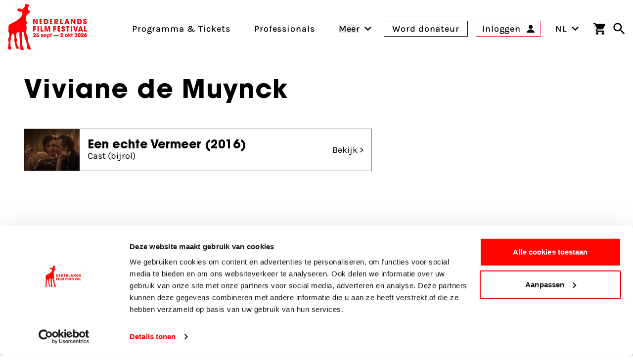

--- FILE ---
content_type: text/html; charset=UTF-8
request_url: https://www.filmfestival.nl/persoon/viviane-de-muynck-2
body_size: 22961
content:

                            
                            
                                            
        
    
        
        <!DOCTYPE html><html
class="fonts-loaded h-full scroll-pt-32" lang="nl"
prefix="og: http://ogp.me/ns# fb: http://ogp.me/ns/fb#"><head><meta
charset="utf-8"><meta
name="viewport" content="width=device-width,minimum-scale=1"><link
rel="dns-prefetch" href="https://www.filmfestival.nl"><link
rel="preconnect" href="https://www.filmfestival.nl" crossorigin><link
rel="icon" type="image/x-icon" href="/dist/favicon/favicon.ico"><link
rel="icon" type="image/png" sizes="16x16" href="/dist/favicon/favicon-16x16.png"><link
rel="icon" type="image/png" sizes="32x32" href="/dist/favicon/favicon-32x32.png"><link
rel="icon" type="image/png" sizes="48x48" href="/dist/favicon/favicon-48x48.png"><link
rel="manifest" href="/dist/favicon/manifest.webmanifest"><meta
name="mobile-web-app-capable" content="yes"><meta
name="theme-color" content="#ff0400"><meta
name="application-name" content="filmfestival"><link
rel="apple-touch-icon" sizes="57x57" href="/dist/favicon/apple-touch-icon-57x57.png"><link
rel="apple-touch-icon" sizes="60x60" href="/dist/favicon/apple-touch-icon-60x60.png"><link
rel="apple-touch-icon" sizes="72x72" href="/dist/favicon/apple-touch-icon-72x72.png"><link
rel="apple-touch-icon" sizes="76x76" href="/dist/favicon/apple-touch-icon-76x76.png"><link
rel="apple-touch-icon" sizes="114x114" href="/dist/favicon/apple-touch-icon-114x114.png"><link
rel="apple-touch-icon" sizes="120x120" href="/dist/favicon/apple-touch-icon-120x120.png"><link
rel="apple-touch-icon" sizes="144x144" href="/dist/favicon/apple-touch-icon-144x144.png"><link
rel="apple-touch-icon" sizes="152x152" href="/dist/favicon/apple-touch-icon-152x152.png"><link
rel="apple-touch-icon" sizes="167x167" href="/dist/favicon/apple-touch-icon-167x167.png"><link
rel="apple-touch-icon" sizes="180x180" href="/dist/favicon/apple-touch-icon-180x180.png"><link
rel="apple-touch-icon" sizes="1024x1024" href="/dist/favicon/apple-touch-icon-1024x1024.png"><meta
name="apple-mobile-web-app-capable" content="yes"><meta
name="apple-mobile-web-app-status-bar-style" content="black-translucent"><meta
name="apple-mobile-web-app-title" content="filmfestival"><link
rel="apple-touch-startup-image" media="(device-width: 320px) and (device-height: 568px) and (-webkit-device-pixel-ratio: 2) and (orientation: portrait)" href="/dist/favicon/apple-touch-startup-image-640x1136.png"><link
rel="apple-touch-startup-image" media="(device-width: 320px) and (device-height: 568px) and (-webkit-device-pixel-ratio: 2) and (orientation: landscape)" href="/dist/favicon/apple-touch-startup-image-1136x640.png"><link
rel="apple-touch-startup-image" media="(device-width: 375px) and (device-height: 667px) and (-webkit-device-pixel-ratio: 2) and (orientation: portrait)" href="/dist/favicon/apple-touch-startup-image-750x1334.png"><link
rel="apple-touch-startup-image" media="(device-width: 375px) and (device-height: 667px) and (-webkit-device-pixel-ratio: 2) and (orientation: landscape)" href="/dist/favicon/apple-touch-startup-image-1334x750.png"><link
rel="apple-touch-startup-image" media="(device-width: 375px) and (device-height: 812px) and (-webkit-device-pixel-ratio: 3) and (orientation: portrait)" href="/dist/favicon/apple-touch-startup-image-1125x2436.png"><link
rel="apple-touch-startup-image" media="(device-width: 375px) and (device-height: 812px) and (-webkit-device-pixel-ratio: 3) and (orientation: landscape)" href="/dist/favicon/apple-touch-startup-image-2436x1125.png"><link
rel="apple-touch-startup-image" media="(device-width: 390px) and (device-height: 844px) and (-webkit-device-pixel-ratio: 3) and (orientation: portrait)" href="/dist/favicon/apple-touch-startup-image-1170x2532.png"><link
rel="apple-touch-startup-image" media="(device-width: 390px) and (device-height: 844px) and (-webkit-device-pixel-ratio: 3) and (orientation: landscape)" href="/dist/favicon/apple-touch-startup-image-2532x1170.png"><link
rel="apple-touch-startup-image" media="(device-width: 393px) and (device-height: 852px) and (-webkit-device-pixel-ratio: 3) and (orientation: portrait)" href="/dist/favicon/apple-touch-startup-image-1179x2556.png"><link
rel="apple-touch-startup-image" media="(device-width: 393px) and (device-height: 852px) and (-webkit-device-pixel-ratio: 3) and (orientation: landscape)" href="/dist/favicon/apple-touch-startup-image-2556x1179.png"><link
rel="apple-touch-startup-image" media="(device-width: 414px) and (device-height: 896px) and (-webkit-device-pixel-ratio: 2) and (orientation: portrait)" href="/dist/favicon/apple-touch-startup-image-828x1792.png"><link
rel="apple-touch-startup-image" media="(device-width: 414px) and (device-height: 896px) and (-webkit-device-pixel-ratio: 2) and (orientation: landscape)" href="/dist/favicon/apple-touch-startup-image-1792x828.png"><link
rel="apple-touch-startup-image" media="(device-width: 414px) and (device-height: 896px) and (-webkit-device-pixel-ratio: 3) and (orientation: portrait)" href="/dist/favicon/apple-touch-startup-image-1242x2688.png"><link
rel="apple-touch-startup-image" media="(device-width: 414px) and (device-height: 896px) and (-webkit-device-pixel-ratio: 3) and (orientation: landscape)" href="/dist/favicon/apple-touch-startup-image-2688x1242.png"><link
rel="apple-touch-startup-image" media="(device-width: 414px) and (device-height: 736px) and (-webkit-device-pixel-ratio: 3) and (orientation: portrait)" href="/dist/favicon/apple-touch-startup-image-1242x2208.png"><link
rel="apple-touch-startup-image" media="(device-width: 414px) and (device-height: 736px) and (-webkit-device-pixel-ratio: 3) and (orientation: landscape)" href="/dist/favicon/apple-touch-startup-image-2208x1242.png"><link
rel="apple-touch-startup-image" media="(device-width: 428px) and (device-height: 926px) and (-webkit-device-pixel-ratio: 3) and (orientation: portrait)" href="/dist/favicon/apple-touch-startup-image-1284x2778.png"><link
rel="apple-touch-startup-image" media="(device-width: 428px) and (device-height: 926px) and (-webkit-device-pixel-ratio: 3) and (orientation: landscape)" href="/dist/favicon/apple-touch-startup-image-2778x1284.png"><link
rel="apple-touch-startup-image" media="(device-width: 430px) and (device-height: 932px) and (-webkit-device-pixel-ratio: 3) and (orientation: portrait)" href="/dist/favicon/apple-touch-startup-image-1290x2796.png"><link
rel="apple-touch-startup-image" media="(device-width: 430px) and (device-height: 932px) and (-webkit-device-pixel-ratio: 3) and (orientation: landscape)" href="/dist/favicon/apple-touch-startup-image-2796x1290.png"><link
rel="apple-touch-startup-image" media="(device-width: 744px) and (device-height: 1133px) and (-webkit-device-pixel-ratio: 2) and (orientation: portrait)" href="/dist/favicon/apple-touch-startup-image-1488x2266.png"><link
rel="apple-touch-startup-image" media="(device-width: 744px) and (device-height: 1133px) and (-webkit-device-pixel-ratio: 2) and (orientation: landscape)" href="/dist/favicon/apple-touch-startup-image-2266x1488.png"><link
rel="apple-touch-startup-image" media="(device-width: 768px) and (device-height: 1024px) and (-webkit-device-pixel-ratio: 2) and (orientation: portrait)" href="/dist/favicon/apple-touch-startup-image-1536x2048.png"><link
rel="apple-touch-startup-image" media="(device-width: 768px) and (device-height: 1024px) and (-webkit-device-pixel-ratio: 2) and (orientation: landscape)" href="/dist/favicon/apple-touch-startup-image-2048x1536.png"><link
rel="apple-touch-startup-image" media="(device-width: 810px) and (device-height: 1080px) and (-webkit-device-pixel-ratio: 2) and (orientation: portrait)" href="/dist/favicon/apple-touch-startup-image-1620x2160.png"><link
rel="apple-touch-startup-image" media="(device-width: 810px) and (device-height: 1080px) and (-webkit-device-pixel-ratio: 2) and (orientation: landscape)" href="/dist/favicon/apple-touch-startup-image-2160x1620.png"><link
rel="apple-touch-startup-image" media="(device-width: 820px) and (device-height: 1080px) and (-webkit-device-pixel-ratio: 2) and (orientation: portrait)" href="/dist/favicon/apple-touch-startup-image-1640x2160.png"><link
rel="apple-touch-startup-image" media="(device-width: 820px) and (device-height: 1080px) and (-webkit-device-pixel-ratio: 2) and (orientation: landscape)" href="/dist/favicon/apple-touch-startup-image-2160x1640.png"><link
rel="apple-touch-startup-image" media="(device-width: 834px) and (device-height: 1194px) and (-webkit-device-pixel-ratio: 2) and (orientation: portrait)" href="/dist/favicon/apple-touch-startup-image-1668x2388.png"><link
rel="apple-touch-startup-image" media="(device-width: 834px) and (device-height: 1194px) and (-webkit-device-pixel-ratio: 2) and (orientation: landscape)" href="/dist/favicon/apple-touch-startup-image-2388x1668.png"><link
rel="apple-touch-startup-image" media="(device-width: 834px) and (device-height: 1112px) and (-webkit-device-pixel-ratio: 2) and (orientation: portrait)" href="/dist/favicon/apple-touch-startup-image-1668x2224.png"><link
rel="apple-touch-startup-image" media="(device-width: 834px) and (device-height: 1112px) and (-webkit-device-pixel-ratio: 2) and (orientation: landscape)" href="/dist/favicon/apple-touch-startup-image-2224x1668.png"><link
rel="apple-touch-startup-image" media="(device-width: 1024px) and (device-height: 1366px) and (-webkit-device-pixel-ratio: 2) and (orientation: portrait)" href="/dist/favicon/apple-touch-startup-image-2048x2732.png"><link
rel="apple-touch-startup-image" media="(device-width: 1024px) and (device-height: 1366px) and (-webkit-device-pixel-ratio: 2) and (orientation: landscape)" href="/dist/favicon/apple-touch-startup-image-2732x2048.png"><meta
name="msapplication-TileColor" content="#FFFFFF"><meta
name="msapplication-TileImage" content="/dist/favicon/mstile-144x144.png"><meta
name="msapplication-config" content="/dist/favicon/browserconfig.xml"><link
rel="yandex-tableau-widget" href="/dist/favicon/yandex-browser-manifest.json"> <script>if('serviceWorker'in navigator){window.addEventListener('load',function(){navigator.serviceWorker.register('/sw.js').then(registration=>{console.log(`Service Worker registered! Scope: ${registration.scope}`);}).catch(err=>{console.log(`Service Worker registration failed: ${err}`);});});}</script> <style>body:not(.user-is-tabbing) button:focus,body:not(.user-is-tabbing) input:focus,body:not(.user-is-tabbing) select:focus,body:not(.user-is-tabbing) textarea:focus{outline:none}</style> <script>function handleFirstTab(e){if(e.keyCode===9){document.body.classList.add('user-is-tabbing');window.removeEventListener('keydown',handleFirstTab);window.addEventListener('mousedown',handleMouseDownOnce);}}
function handleMouseDownOnce(){document.body.classList.remove('user-is-tabbing');window.removeEventListener('mousedown',handleMouseDownOnce);window.addEventListener('keydown',handleFirstTab);}
window.addEventListener('keydown',handleFirstTab);</script> <script>!function(e,t){"function"==typeof define&&define.amd?define(t):"object"==typeof exports?module.exports=t():e.Cookie=t()}(this,function(){"use strict";function e(t,n,o){return void 0===n?e.get(t):void(null===n?e.remove(t):e.set(t,n,o))}function t(e){return e.replace(/[.*+?^$|[\](){}\\-]/g,"\\$&")}function n(e){var t="";for(var n in e)if(e.hasOwnProperty(n)){if("expires"===n){var r=e[n];"object"!=typeof r&&(r+="number"==typeof r?"D":"",r=o(r)),e[n]=r.toUTCString()}if("secure"===n){if(!e[n])continue;t+=";"+n}t+=";"+n+"="+e[n]}return e.hasOwnProperty("path")||(t+=";path=/"),t}function o(e){var t=new Date,n=e.charAt(e.length-1),o=parseInt(e,10);switch(n){case"Y":t.setFullYear(t.getFullYear()+o);break;case"M":t.setMonth(t.getMonth()+o);break;case"D":t.setDate(t.getDate()+o);break;case"h":t.setHours(t.getHours()+o);break;case"m":t.setMinutes(t.getMinutes()+o);break;case"s":t.setSeconds(t.getSeconds()+o);break;default:t=new Date(e)}return t}return e.enabled=function(){var t,n="__test_key";return document.cookie=n+"=1",t=!!document.cookie,t&&e.remove(n),t},e.get=function(e,n){if("string"!=typeof e||!e)return null;e="(?:^|; )"+t(e)+"(?:=([^;]*?))?(?:;|$)";var o=new RegExp(e),r=o.exec(document.cookie);return null!==r?n?r[1]:decodeURIComponent(r[1]):null},e.getRaw=function(t){return e.get(t,!0)},e.set=function(e,t,o,r){o!==!0&&(r=o,o=!1),r=n(r?r:{});var u=e+"="+(o?t:encodeURIComponent(t))+r;document.cookie=u},e.setRaw=function(t,n,o){e.set(t,n,!0,o)},e.remove=function(t){e.set(t,"a",{expires:new Date})},e});</script> <script id="Cookiebot" src="https://consent.cookiebot.com/uc.js" data-cbid="732d29f1-19a9-4893-be00-6a996a1ec2d1"
        data-blockingmode="manual" async></script> <script>var waitForTrackerCount=0;function matomoWaitForTracker(){if(typeof _paq==='undefined'||typeof Cookiebot==='undefined'){if(waitForTrackerCount<40){setTimeout(matomoWaitForTracker,250);waitForTrackerCount++;return;}}else{window.addEventListener("CookiebotOnAccept",function(e){consentSet();});window.addEventListener("CookiebotOnDecline",function(e){consentSet();});}}
function consentSet(){if(Cookiebot.consent.statistics){_paq.push(['rememberCookieConsentGiven']);_paq.push(['setConsentGiven']);}else{_paq.push(['forgetCookieConsentGiven']);_paq.push(['deleteCookies']);}}
document.addEventListener("DOMContentLoaded",matomoWaitForTracker);</script> <script data-cookieconsent="ignore">window.dataLayer=window.dataLayer||[];function gtag(){dataLayer.push(arguments);}
gtag("consent","default",{ad_storage:"denied",analytics_storage:"denied",functionality_storage:"denied",personalization_storage:"denied",security_storage:"granted",wait_for_update:500});gtag("set","ads_data_redaction",true);</script> <script data-cookieconsent="ignore">window.sessionId="sc6aq0t792vq859rjjmk9s8gi7";</script> <style>:root{--maxMarqueeAnimation:-50%;--marqueeAnimationSpeed:80s}@font-face{font-family:'Karla';font-display:swap;font-style:normal;font-weight:400;src:local(''),url('https://www.filmfestival.nl/dist/fonts/karla-v15-latin-regular.woff2') format('woff2'),url('https://www.filmfestival.nl/dist/fonts/karla-v15-latin-regular.woff') format('woff')}@font-face{font-family:'Karla';font-display:swap;font-style:normal;font-weight:500;src:local(''),url('https://www.filmfestival.nl/dist/fonts/karla-v15-latin-500.woff2') format('woff2'),url('https://www.filmfestival.nl/dist/fonts/karla-v15-latin-500.woff') format('woff')}@font-face{font-family:'Karla';font-display:swap;font-style:normal;font-weight:700;src:local(''),url('https://www.filmfestival.nl/dist/fonts/karla-v15-latin-700.woff2') format('woff2'),url('https://www.filmfestival.nl/dist/fonts/karla-v15-latin-700.woff') format('woff')}@font-face{font-family:'Karla';font-display:swap;font-style:italic;font-weight:500;src:local(''),url('https://www.filmfestival.nl/dist/fonts/karla-v15-latin-500italic.woff2') format('woff2'),url('https://www.filmfestival.nl/dist/fonts/karla-v15-latin-500italic.woff') format('woff')}@font-face{font-family:'ITC Avant';font-weight:700;font-style:normal;font-display:swap;src:local(''),url('https://www.filmfestival.nl/dist/fonts/ITCAvantGardeStd-Bold.woff2') format('woff2'),url('https://www.filmfestival.nl/dist/fonts/ITCAvantGardeStd-Bold.woff') format('woff')}</style> <script type="module">!function(){const e=document.createElement("link").relList;if(!(e&&e.supports&&e.supports("modulepreload"))){for(const e of document.querySelectorAll('link[rel="modulepreload"]'))r(e);new MutationObserver((e=>{for(const o of e)if("childList"===o.type)for(const e of o.addedNodes)if("LINK"===e.tagName&&"modulepreload"===e.rel)r(e);else if(e.querySelectorAll)for(const o of e.querySelectorAll("link[rel=modulepreload]"))r(o)})).observe(document,{childList:!0,subtree:!0})}function r(e){if(e.ep)return;e.ep=!0;const r=function(e){const r={};return e.integrity&&(r.integrity=e.integrity),e.referrerpolicy&&(r.referrerPolicy=e.referrerpolicy),"use-credentials"===e.crossorigin?r.credentials="include":"anonymous"===e.crossorigin?r.credentials="omit":r.credentials="same-origin",r}(e);fetch(e.href,r)}}();</script> <script type="module" src="https://www.filmfestival.nl/dist/assets/app-C_X9fjFl.js" crossorigin onload="e=new CustomEvent(&#039;vite-script-loaded&#039;, {detail:{path: &#039;src/js/main-module.ts&#039;}});document.dispatchEvent(e);"></script> <link
href="https://www.filmfestival.nl/dist/assets/app-CICzTUjo.css" rel="stylesheet">
<title>Nederlands Film Festival | Personen in de Nederlandse filmsector</title>
<script>dataLayer = [];
(function(w,d,s,l,i){w[l]=w[l]||[];w[l].push({'gtm.start':
new Date().getTime(),event:'gtm.js'});var f=d.getElementsByTagName(s)[0],
j=d.createElement(s),dl=l!='dataLayer'?'&l='+l:'';j.async=true;j.src=
'https://www.googletagmanager.com/gtm.js?id='+i+dl;f.parentNode.insertBefore(j,f);
})(window,document,'script','dataLayer','GTM-THLG68X');
</script>
<script><!-- Matomo Tag Manager -->
var _mtm = window._mtm = window._mtm || [];
_mtm.push({'mtm.startTime': (new Date().getTime()), 'event': 'mtm.Start'});

var _paq = window._paq = window._paq || [];
_paq.push(['requireCookieConsent']); // Ensure cookie consent is required

_paq.push(['trackPageView']);
_paq.push(['enableLinkTracking']);
(function() {
    var u="//filmfestival.matomo.cloud/";
    _paq.push(['setTrackerUrl', u+'matomo.php']);
    _paq.push(['setSiteId', 1]);
    var d=document, g=d.createElement('script'), s=d.getElementsByTagName('script')[0];
    g.async=true; g.src='https://cdn.matomo.cloud/filmfestival.matomo.cloud/container_82YFknEs.js'; g.setAttribute('data-cookieconsent', 'statistics'); s.parentNode.insertBefore(g,s);
})();
<!-- End Matomo Tag Manager -->


</script><meta name="keywords" content="Nederlandse filmsector">
<meta name="description" content="Overzicht van personen in de Nederlandse filmsector op filmfestival.nl">
<meta name="referrer" content="no-referrer-when-downgrade">
<meta name="robots" content="all">
<meta content="nederlandsfilmfestival" property="fb:profile_id">
<meta content="nl_NL" property="og:locale">
<meta content="en" property="og:locale:alternate">
<meta content="Nederlands Film Festival" property="og:site_name">
<meta content="website" property="og:type">
<meta content="https://www.filmfestival.nl/persoon/viviane-de-muynck-2" property="og:url">
<meta content="Personen in de Nederlandse filmsector" property="og:title">
<meta content="Overzicht van personen in de Nederlandse filmsector op filmfestival.nl" property="og:description">
<meta content="https://d30sbd0jtuusez.cloudfront.net/[base64]?mtime=1753355954" property="og:image">
<meta content="1200" property="og:image:width">
<meta content="630" property="og:image:height">
<meta content="Publiek in een zaal tijdens een masterclass." property="og:image:alt">
<meta content="https://tiktok.com/@filmfestivalnl" property="og:see_also">
<meta content="https://www.linkedin.com/company/nederlands-film-festival/" property="og:see_also">
<meta content="https://www.instagram.com/nederlandsfilmfestival/" property="og:see_also">
<meta content="https://www.youtube.com/user/nff" property="og:see_also">
<meta name="twitter:card" content="summary_large_image">
<meta name="twitter:site" content="@Nedfilmfestival">
<meta name="twitter:creator" content="@Nedfilmfestival">
<meta name="twitter:title" content="Personen in de Nederlandse filmsector">
<meta name="twitter:description" content="Overzicht van personen in de Nederlandse filmsector op filmfestival.nl">
<meta name="twitter:image" content="https://d30sbd0jtuusez.cloudfront.net/[base64]?mtime=1753355954">
<meta name="twitter:image:width" content="800">
<meta name="twitter:image:height" content="418">
<meta name="twitter:image:alt" content="Publiek in een zaal tijdens een masterclass.">
<meta name="google-site-verification" content="B-Z0bZZziZfxtjo7Q7xXQHMfIpONi5cbWXpnXP7NPmo">
<link href="https://www.filmfestival.nl/persoon/viviane-de-muynck-2" rel="canonical">
<link href="https://www.filmfestival.nl/" rel="home">
<link type="text/plain" href="https://www.filmfestival.nl/humans.txt" rel="author">
<link href="https://www.filmfestival.nl/en/person/viviane-de-muynck-2" rel="alternate" hreflang="en">
<link href="https://www.filmfestival.nl/persoon/viviane-de-muynck-2" rel="alternate" hreflang="x-default">
<link href="https://www.filmfestival.nl/persoon/viviane-de-muynck-2" rel="alternate" hreflang="nl-nl"></head><body
class="antialiased font-body min-h-full theme theme_white:red"><noscript><iframe src="https://www.googletagmanager.com/ns.html?id=GTM-THLG68X"
height="0" width="0" style="display:none;visibility:hidden"></iframe></noscript>

<a
href="#mainContentSkip" title="Ga naar inhoud" aria-label="Ga naar inhoud"
class="sr-only focus:not-sr-only focus:absolute focus:top-4 focus:left-0 focus:px-4 focus:py-2 bg-white text-black border-2 border-black text-2xl z-50 font-bold js-scroll-to">
Ga naar inhoud
</a><header
id="page-header" class="c-page-header js-stick-header c-page-header--white c-page-header--diap h-auto relative flex flex-col duration-200 pt-16 overflow-x-hidden md:pt-32 lg:pt-40 "
style="--menuArrowPosition: 0; --menuPosition: -100%; --menuOpacity: 0; --subMenuPosition: -100%; --subMenuOpacity: 0; --menuPointerEvent: none;"><div
class="c-nav-header">
<button
class="flex flex-col w-8 justify-between js-burger xl:hidden c-hamburger" aria-expanded="false"
type="button"
aria-haspopup="true" aria-label="Main menu toggle">
<span
class="w-full h-3px mb-1"></span>
<span
class="w-full h-3px mb-1"></span>
<span
class="w-full h-3px"></span>
</button>
<a
href="https://www.filmfestival.nl/" title="Ga naar de homepagina"
class="text-center justify-self-center flex flex-col justify-center items-center w-6 md:w-16 xl:flex-shrink-0 xl:flex-grow-0 xl:mr-8 c-logo c-logo--horizontal js-logo">
<svg
class="c-logo--calf md:w-8 md:mr-1 md:mb-1.5 xl:w-12" xmlns="http://www.w3.org/2000/svg" viewBox="0 0 43 86" aria-label="Nederlands filmfestival Logo">
<path
fill="currentColor" d="M-.001 81.994s.29-2.993.873-3.796c.838-1.156-.258-1.92-.238-2.18.515-2.91 1.397-3.332.388-6.91-.663-2.352-.672-4.356.44-6.437.392-.732.638-1.555.867-2.36.76-2.679.713-5.238-.815-7.73-.975-1.59-.84-3.476-.443-5.224.23-1.017.267-1.931.054-2.932-.549-2.564.373-5.342 2.222-6.465 2.281-1.387 4.568-2.792 6.967-3.952 5.41-2.618 10.536-5.525 14.31-10.44 1.947-2.535 3.13-5.01 1.606-8.163-.495-1.023-.994-1.517-2.29-1.192-2.35.59-4.303-.505-5.975-2.05-.769-.708-.88-1.69-.177-2.567.89-1.106 3.839-1.633 5.11-.912.681.386 1.315.865 1.93 1.352.829.656 1.49.612 2.09-.308.574-.88 1.168-1.773 2.022-2.4 1.732-1.27 2.512-3.041 2.81-5.09.083-.577.104-1.202.516-1.629C33.67-.84 35.114.595 36.54.63c.827.019 1.602.224 1.921 1.274.44 1.443.07 2.631-.656 3.862-.891 1.514-.938 3.147-.588 4.879.286 1.408 1.464.911 2.208 1.3 1.922 1.004 2.594 2.548 1.28 3.515-1.896 1.393-3.635 2.887-5.02 4.792a.7.7 0 0 1-.245.194c-1.376.672-1.683 1.901-1.701 3.278-.027 1.946.046 3.895-.326 5.823-.07.362-.036.712.202 1.047 1.572 2.21 1.365 4.55.416 6.907-.35.869-.397 1.656-.128 2.584.861 2.98.968 5.978.146 9.023-.755 2.797-.35 5.54.948 8.12a17.1 17.1 0 0 1 1.84 7.743c.013 5.026 2.066 9.471 4.007 13.94.445 1.025 1.06 1.425 1.331 2.973 0 0 .484 1.926-.605 1.952-1.09.026-1.993.011-1.993.011s-2.762.07-3.426-1.334c0 0-.89-.989-.935-1.41-.098-.903.986-2.56.585-3.584-1.639-4.188-1.53-8.9-3.957-12.86-1.147-1.871-1.349-4.061-1.537-6.224-.189-2.159-.804-4.216-1.525-6.259-.663-1.878-1.845-.42-2.732-.457-.94-.04-.448.838-.358 1.313.614 3.235.965 7.942-.015 11.341-.393 3.1.26 4.59.596 7.672.147 1.348-.237 2.753.238 4.093.247.693.579 2.202 1.107 3.046l.065.199c.446 1.025 1.113 2.405 1.384 3.954 0 0 .482 1.885-.605 1.952-1.076.067-1.603.016-1.603.016s-2.717.09-3.381-1.313c0 0-.775-1.111-.827-1.532-.13-1.05.934-3.126.533-4.15l-.06-.17c-.015-.706-1.217-1.043-1.062-1.732.3-1.332-.18-4.139-.18-5.503.903-6.412-.962-5.324-.525-17.284.063-1.086-.376-1.566-1.505-1.203-.864.278-1.75.319-2.625.035-.864-.28-1.133.09-1.098.916.05 1.161-.143 2.299-.4 3.43-.57 2.5-.623 4.933.43 7.388.763 1.782.546 3.711.011 5.568-.833 2.89.978 4.835 1.61 7.441l1.865 2.574s1.032 1.675 1.146 2.245-2.537 1.264-4.516.613c-.337-.112-.933-.403-1.125-.55-.224-.174-.724-.739-.79-.937-.201-.612.263-1.788.206-2.43-.004-.037-.016-.116-.04-.144-.036-.045-.21-.466-.244-.513-1.328-1.89-.762-4.913-1.525-7.094-.652-1.862-1.188-3.643-.783-5.658.362-1.803.275-3.65.043-5.489-.258-2.042-1.129-3.69-2.784-4.908-.296-.217-.684-.777-.976-.096-1.21 2.823-2.747 5.554-2.57 8.783-.043.625.05 1.299-.15 1.868-1.515 4.28-.955 4.704-.503 9.103.225 2.184-1.126.36-.269 3.907 0 0 1.043 1.53 1.774 4.28 0 0-.305 2.81-3.93 1.483-.98-.359-1.755-1.117-2.61-2.238"></path>
</svg><svg
class="c-logo--payoff hidden md:block md:w-28" xmlns="http://www.w3.org/2000/svg" viewBox="0 0 632 226" aria-label="Nederlands Film Festival 26 sept - 3 okt 2025">
<path
fill="currentColor" d="M38.25 62.71 14.8 25.29l-.17.08.42 37.34H0V1.17h13.55l23.78 38.67.17-.17-.66-38.5h15.05v61.54zm108.33 0h-21.54V1.17h20.37c11.14 0 20.21 1.83 27.19 11.48 3.99 5.57 5.65 12.31 5.65 19.13.02 20.2-11.54 30.93-31.67 30.93m1-47.74h-6.82V48.9h6.74c10.73 0 15.05-6.9 15.05-16.88 0-9.81-4.49-17.05-14.97-17.05m130.71 47.74-14.22-19.87h-.17v19.87h-15.05V1.17h19.46c6.49 0 13.64.17 18.96 4.41 5.07 4.07 7.57 10.39 7.57 16.8 0 9.48-5.57 17.8-15.3 19.38l16.71 20.96h-17.96zm-8.65-47.74h-5.74V32.1h5.57c5.9 0 10.31-2.49 10.31-8.82 0-6.06-4.74-8.31-10.14-8.31m46.79 47.74V1.17h15.72V48.9h18.21v13.8h-33.93zm93.95 0-2.99-8.9h-21.37l-3.24 8.9H365.9l24.7-61.54h12.39l24.45 61.54zm-13.47-42.42h-.25l-6.32 21.04h12.89zm84.6 42.42-23.45-37.42-.17.08.42 37.34h-15.05V1.17h13.56l23.78 38.67.17-.17-.67-38.5h15.05v61.54zm57.26 0h-21.54V1.17h20.37c11.14 0 20.21 1.83 27.19 11.48 3.99 5.57 5.66 12.31 5.66 19.13 0 20.2-11.56 30.93-31.68 30.93m1-47.74h-6.82V48.9h6.74c10.73 0 15.05-6.9 15.05-16.88-.01-9.81-4.5-17.05-14.97-17.05m68.11 48.9c-12.39 0-22.2-6.4-22.2-19.54v-2h15.63c0 3.99 1.83 8.4 6.4 8.4 3.24 0 5.99-2.58 5.99-5.9 0-3.99-3.33-5.32-6.57-6.74-1.83-.83-3.66-1.58-5.49-2.33-7.98-3.33-15.05-7.98-15.05-17.63C586.59 6.65 597.65 0 608.13 0c5.99 0 12.72 2.25 16.63 6.99 3.16 3.91 3.91 7.32 4.07 12.14h-15.55c-.5-3.41-1.66-5.99-5.65-5.99-2.74 0-5.41 1.91-5.41 4.82 0 .92.08 1.83.58 2.58 1.5 2.49 9.56 5.65 12.14 6.82 8.15 3.74 14.39 7.98 14.39 17.63.01 12.89-9.31 18.88-21.45 18.88M15.05 101.14v10.48h17.88v13.8H15.05v23.45H0V87.33h33.6v13.8H15.05zm36.2 47.73V87.33h15.72v61.54zm35.06 0V87.33h15.72v47.73h18.21v13.8H86.31zm98.15 0 .5-46.07-.17-.17-13.14 46.24h-10.4l-13.14-46.24-.17.17.5 46.07h-14.47V87.33h20.21l12.22 40.5h.17l12.06-40.5h20.29v61.54zm66.49-47.73v10.48h17.88v13.8h-17.88v23.45H235.9V87.33h33.6v13.8h-18.55zm101.46 48.89c-12.39 0-22.2-6.4-22.2-19.54v-2h15.63c0 3.99 1.83 8.4 6.4 8.4 3.24 0 5.99-2.58 5.99-5.9 0-3.99-3.33-5.32-6.57-6.74-1.83-.83-3.66-1.58-5.49-2.33-7.98-3.33-15.05-7.98-15.05-17.63 0-11.48 11.06-18.13 21.54-18.13 5.99 0 12.72 2.25 16.63 6.99 3.16 3.91 3.91 7.32 4.08 12.14h-15.55c-.5-3.41-1.66-5.99-5.65-5.99-2.74 0-5.41 1.91-5.41 4.82 0 .92.08 1.83.58 2.58 1.5 2.49 9.56 5.65 12.14 6.82 8.15 3.74 14.39 7.98 14.39 17.63-.01 12.9-9.32 18.88-21.46 18.88m60.29-48.89v47.73h-15.72v-47.73h-12.14v-13.8h39.92v13.8zm27.25 47.73V87.33h15.72v61.54zm44.89-61.54 12.39 43.16h.17l12.47-43.16h16.22l-20.62 61.54h-16.22l-20.54-61.54zm81.6 52.64h-21.37l-3.24 8.9h-16.89l24.7-61.54h12.39l24.45 61.54h-17.05zm-10.74-33.51-6.32 21.04h12.89l-6.32-21.04zm40.9 42.41V87.33h15.72v47.73h18.21v13.8H596.6zM75.55 62.48V.94h26.4v13.8H90.6v9.56h10.76v13.8H90.6v10.56h11.35v13.8h-26.4zm122.46 0V.94h26.4v13.8h-11.35v9.56h10.76v13.8h-10.76v10.56h11.35v13.8h-26.4zm89.64 86.39V87.33h26.4v13.8H302.7v9.56h10.76v13.8H302.7v10.56h11.35v13.8h-26.4zM32.6 204.79v9.76H.56v-9.02c5.71-3.74 9.57-6.26 13.87-11.05 1.41-1.6 6.26-7 6.26-11.6 0-1.84-1.04-4.42-4.3-4.42-4.54 0-5.03 4.54-5.22 7.18H.14c.12-2.95.25-6.69 2.7-10.43 3.87-6.01 10.68-6.93 13.99-6.93 10.13 0 15.47 6.75 15.47 13.19 0 9.64-7.92 17-15.1 23.32zm319.86-.28v9.76h-32.04v-9.02c5.71-3.74 9.57-6.26 13.87-11.05 1.41-1.6 6.26-7 6.26-11.6 0-1.84-1.04-4.42-4.3-4.42-4.54 0-5.03 4.54-5.22 7.18H320c.12-2.95.25-6.69 2.7-10.43 3.87-6.01 10.68-6.93 13.99-6.93 10.13 0 15.47 6.75 15.47 13.19 0 9.64-7.92 17-15.1 23.32zm262.763-22.714.117.117c.582-.234 1.398-.234 2.213-.234 6.758 0 14.447 5.144 14.447 15.667S623.845 215 614.175 215c-5.825 0-11.185-2.104-14.214-6.197-2.911-3.273-3.961-8.067-3.961-11.573 0-4.677 1.98-8.769 4.194-12.393L611.612 168h13.63zM614.321 205c3.579 0 6.679-2.673 6.679-6.44 0-3.158-2.266-6.56-6.679-6.56-3.816 0-6.321 3.037-6.321 6.318 0 4.495 3.459 6.682 6.321 6.682m-315.801-3.15h-57.07v-10h57.07zm89.941-23.029c11.966 0 17.728 9.482 17.728 17.625s-5.762 17.626-17.728 17.626-17.728-9.482-17.728-17.626c0-8.143 5.762-17.625 17.728-17.625m0 25.88c4.21 0 7.867-3.57 7.867-8.366 0-4.797-3.657-8.367-7.867-8.367s-7.867 3.57-7.867 8.367c0 4.908 3.546 8.366 7.867 8.366m24.154-35.809h9.861v22.98h.111l9.086-11.936h11.634l-12.41 14.502 11.966 18.518h-11.08l-9.307-15.952h-.11v15.952h-9.862v-44.064zm46.979 11.044h4.764v7.474h-4.764v25.546h-9.75V187.41h-4.875v-7.474h4.875v-11.044h9.86v11.044zM106.03 190.06c-.06-.74-.18-2.58-3.19-2.58-2.15 0-2.88 1.35-2.88 2.27 0 1.84 2.52 2.88 5.22 3.68 5.77 1.6 11.91 3.31 11.91 10.68 0 7.18-6.32 11.6-13.87 11.6-5.16 0-12.95-2.33-13.87-11.29h10.13c.43 3.13 3.44 3.13 3.87 3.13 1.72 0 3.56-.98 3.56-2.64 0-2.64-2.52-2.95-9.02-5.46-4.42-1.41-8.1-4.3-8.1-8.9 0-6.75 6.14-11.23 13.2-11.23 4.48 0 12.21 1.78 13.07 10.74zm48.65 13.81c-1.66 3.8-4.05 6.75-6.93 8.71-2.82 2.03-6.2 3.07-9.7 3.07-9.76 0-18.04-7.92-18.04-18.04 0-9.51 7.49-18.29 17.86-18.29s17.98 8.22 17.98 18.59c0 1.35-.12 1.9-.25 2.7h-25.53c.61 4.05 3.99 6.44 7.98 6.44 3.13 0 4.79-1.41 6.2-3.19h10.43zm-9.02-10.12c-.43-2.03-2.46-5.83-7.73-5.83-5.28 0-7.3 3.8-7.73 5.83zm14.52-13.26h9.57v3.74h.18c2.03-2.58 5.4-4.91 10.62-4.91 12.09 0 16.63 10.62 16.63 18.53 0 9.82-6.87 17.86-16.57 17.86-6.14 0-9.02-2.95-10.25-4.23v14.42h-10.19v-45.41zm26.81 17.06c0-4.05-2.95-8.71-8.53-8.71s-8.53 4.67-8.53 8.71c0 4.3 3.19 8.65 8.53 8.65s8.53-4.35 8.53-8.65m27.86-17.06h4.91v7.73h-4.91v26.33h-10.19v-26.33h-5.03v-7.73h5.03v-11.35h10.19zm304.13 24.3v9.76h-32.04v-9.02c5.71-3.74 9.57-6.26 13.87-11.05 1.41-1.6 6.26-7 6.26-11.6 0-1.84-1.04-4.42-4.3-4.42-4.54 0-5.03 4.54-5.22 7.18H486.5c.12-2.95.25-6.69 2.7-10.43 3.87-6.01 10.68-6.93 13.99-6.93 10.13 0 15.46 6.75 15.46 13.19 0 9.64-7.92 17-15.1 23.32zm4.47-19.27c0-13.13 10.62-17.25 17.12-17.25 5.83 0 16.75 3.8 16.75 17.25v12.64c0 12.64-9.64 17.25-16.75 17.25-6.69 0-17.12-4.42-17.12-17.25zm11.6 12.95c0 2.7.86 6.75 5.34 6.75 5.34 0 5.34-5.4 5.34-6.75v-13.26c0-1.41 0-6.75-5.34-6.75-4.6 0-5.34 4.3-5.34 6.75zm58.15 6.32v9.76h-32.04v-9.02c5.71-3.74 9.57-6.26 13.87-11.05 1.41-1.6 6.26-7 6.26-11.6 0-1.84-1.04-4.42-4.3-4.42-4.54 0-5.03 4.54-5.22 7.18h-11.03c.12-2.95.25-6.69 2.7-10.43 3.87-6.01 10.68-6.93 13.99-6.93 10.13 0 15.46 6.75 15.46 13.19 0 9.64-7.92 17-15.1 23.32zM42.783 170.6h24.343v9.491H51.38l-1.005 6.03c1.228-.67 2.457-1.34 5.918-1.34 10.497 0 14.74 8.71 14.74 14.74 0 6.7-5.025 16.079-16.973 16.079-9.491 0-15.521-5.695-16.861-12.73h11.39c1.005 1.34 2.121 2.122 3.126 2.345a6.1 6.1 0 0 0 2.122.335c3.238 0 5.918-2.68 5.918-5.806 0-2.903-2.122-5.807-6.03-5.807-2.233 0-4.466.782-5.806 3.797l-9.157-2.233z"></path>
</svg></a><div
class="font-medium text-xs leading-none flex items-center xl:justify-end xl:flex-auto tracking-wider justify-self-end sm:text-sm md:text-base"><nav
class="text-center font-medium text-base hidden mr-6 xl:block js-menu-container"
role="menu"
aria-label="Main Navigation Desktop"><ul
class="flex justify-center items-center js-primary-menu w-full"><li
class="flex-grow">
<a
href="https://www.filmfestival.nl/programma" title="Programma &amp; Tickets" class="flex whitespace-nowrap hover:underline pr-6 js-menu-item"
role="menuitem"
data-sub-menu="1"
aria-haspopup="true" aria-expanded="false"
>
Programma &amp; Tickets
</a></li><li
class="flex-grow">
<a
href="https://www.filmfestival.nl/professionals" title="Professionals" class="flex whitespace-nowrap hover:underline pr-6 pl-6 js-menu-item"
role="menuitem"
data-sub-menu="2"
aria-haspopup="true" aria-expanded="false"
>
Professionals
</a></li><li
class="flex-grow">
<a
href="https://www.filmfestival.nl/talent" title="Talent" class="flex whitespace-nowrap hover:underline pr-6 pl-6 js-menu-item"
role="menuitem"
data-sub-menu="3"
aria-haspopup="true" aria-expanded="false"
>
Talent
</a></li><li
class="flex-grow">
<a
href="https://www.filmfestival.nl/digitale-cultuur" title="Digitale Cultuur" class="flex whitespace-nowrap hover:underline pr-6 pl-6 js-menu-item"
role="menuitem"
data-sub-menu="4"
aria-haspopup="true" aria-expanded="false"
>
Digitale Cultuur
</a></li><li
class="flex-grow">
<a
href="https://www.filmfestival.nl/educatie" title="Educatie" class="flex whitespace-nowrap hover:underline pr-6 pl-6 js-menu-item"
role="menuitem"
data-sub-menu="5"
aria-haspopup="true" aria-expanded="false"
>
Educatie
</a></li><li
class="flex-grow">
<a
href="https://www.filmfestival.nl/nu-kijken" title="Nu kijken" class="flex whitespace-nowrap hover:underline pr-6 pl-6 js-menu-item"
role="menuitem"
data-sub-menu="6"
aria-haspopup="true" aria-expanded="false"
>
Nu kijken
</a></li><li
class="flex-grow">
<a
href="https://www.filmfestival.nl/steun-nff" title="Steun NFF" class="flex whitespace-nowrap hover:underline pr-6 pl-6 js-menu-item"
role="menuitem"
data-sub-menu="7"
aria-haspopup="true" aria-expanded="false"
>
Steun NFF
</a></li><li
class="flex-grow">
<a
href="https://www.filmfestival.nl/organisatie" title="Organisatie" class="flex whitespace-nowrap hover:underline pr-6 pl-6 js-menu-item"
role="menuitem"
data-sub-menu="8"
aria-haspopup="true" aria-expanded="false"
>
Organisatie
</a></li><li
class="flex pl-6 cursor-pointer items-center hover:underline js-menu-more"
aria-expanded="false" role="menuitem" aria-haspopup="true">
<button
type="button" title="Toon meer menu items">Meer</button>
<svg
class="h-3.5 w-3.5 ml-2 md:h-4 md:w-4" viewBox="0 0 448 512" aria-label="Pijl naar beneden">
<path
fill="currentColor" d="M207.029 381.476 12.686 187.132c-9.373-9.373-9.373-24.569 0-33.941l22.667-22.667c9.357-9.357 24.522-9.375 33.901-.04L224 284.505l154.745-154.021c9.379-9.335 24.544-9.317 33.901.04l22.667 22.667c9.373 9.373 9.373 24.569 0 33.941L240.971 381.476c-9.373 9.372-24.569 9.372-33.942 0"></path>
</svg></li></ul></nav>
<svg
class="fixed left-0 top-12 md:top-20 xl:top-24" width="27" height="17" xmlns="http://www.w3.org/2000/svg" style="transform: translateX(var(--menuArrowPosition)); opacity: var(--menuOpacity);" aria-label="Open menu indicator">
<path
fill="#fff" fill-rule="evenodd" d="m13.409 0 13.088 16.827-26-.225z"></path>
</svg><nav
class="fixed top-16 left-0 h-[calc(100%-64px)] z-50 w-96 max-w-[calc(100vw-3.75rem)] bg-white shadow-md transition duration-300 ease-in-out js-menu text-black md:top-24 md:h-[calc(100%-96px)] xl:left-[calc(100%-24px)] xl:top-28 xl:h-auto xl:mr-8 xl:w-[calc(100%-48px)]"
aria-label="Main Navigation" role="menu"
style="transform: translateX(var(--menuPosition)); opacity: var(--menuOpacity);"><div
class="hidden px-6 pt-12 pb-28 flex flex-col overflow-x-hidden overflow-y-auto justify-stretch h-full w-full relative z-10 xl:h-auto xl:pt-8 xl:pb-0 js-main-sub-nav"><ul
class="text-base font-body font-medium divide-y divide-black divide-opacity-20 xl:flex xl:mx-auto xl:divide-none js-secondary-menu"><li
class="flex items-center justify-between xl:mr-8 xl:last:mr-none xl:hidden">
<a
href="https://www.filmfestival.nl/programma" title="Programma &amp; Tickets"
data-sub-menu="1" aria-haspopup="true" aria-expanded="false"
aria-label="Programma &amp; Tickets Sub-navigatie"
class="items-center flex-auto py-4 hover:underline js-sub-menu-open cursor-pointer hidden xl:inline-flex">
Programma &amp; Tickets
</a>
<button
data-sub-menu="1" aria-haspopup="true" aria-expanded="false"
type="button"
aria-label="Programma &amp; Tickets Sub-navigatie"
class="inline-flex items-center justify-between flex-auto py-4 hover:underline js-sub-menu-open cursor-pointer xl:hidden"
>
<span>Programma &amp; Tickets</span>
</button></li><li
class="flex items-center justify-between xl:mr-8 xl:last:mr-none xl:hidden">
<a
href="https://www.filmfestival.nl/professionals" title="Professionals"
data-sub-menu="2" aria-haspopup="true" aria-expanded="false"
aria-label="Professionals Sub-navigatie"
class="items-center flex-auto py-4 hover:underline js-sub-menu-open cursor-pointer hidden xl:inline-flex">
Professionals
</a>
<button
data-sub-menu="2" aria-haspopup="true" aria-expanded="false"
type="button"
aria-label="Professionals Sub-navigatie"
class="inline-flex items-center justify-between flex-auto py-4 hover:underline js-sub-menu-open cursor-pointer xl:hidden"
>
<span>Professionals</span>
</button></li><li
class="flex items-center justify-between xl:mr-8 xl:last:mr-none xl:hidden">
<a
href="https://www.filmfestival.nl/talent" title="Talent"
data-sub-menu="3" aria-haspopup="true" aria-expanded="false"
aria-label="Talent Sub-navigatie"
class="items-center flex-auto py-4 hover:underline js-sub-menu-open cursor-pointer hidden xl:inline-flex">
Talent
</a>
<button
data-sub-menu="3" aria-haspopup="true" aria-expanded="false"
type="button"
aria-label="Talent Sub-navigatie"
class="inline-flex items-center justify-between flex-auto py-4 hover:underline js-sub-menu-open cursor-pointer xl:hidden"
>
<span>Talent</span>
</button></li><li
class="flex items-center justify-between xl:mr-8 xl:last:mr-none xl:hidden">
<a
href="https://www.filmfestival.nl/digitale-cultuur" title="Digitale Cultuur"
data-sub-menu="4" aria-haspopup="true" aria-expanded="false"
aria-label="Digitale Cultuur Sub-navigatie"
class="items-center flex-auto py-4 hover:underline js-sub-menu-open cursor-pointer hidden xl:inline-flex">
Digitale Cultuur
</a>
<button
data-sub-menu="4" aria-haspopup="true" aria-expanded="false"
type="button"
aria-label="Digitale Cultuur Sub-navigatie"
class="inline-flex items-center justify-between flex-auto py-4 hover:underline js-sub-menu-open cursor-pointer xl:hidden"
>
<span>Digitale Cultuur</span>
</button></li><li
class="flex items-center justify-between xl:mr-8 xl:last:mr-none xl:hidden">
<a
href="https://www.filmfestival.nl/educatie" title="Educatie"
data-sub-menu="5" aria-haspopup="true" aria-expanded="false"
aria-label="Educatie Sub-navigatie"
class="items-center flex-auto py-4 hover:underline js-sub-menu-open cursor-pointer hidden xl:inline-flex">
Educatie
</a>
<button
data-sub-menu="5" aria-haspopup="true" aria-expanded="false"
type="button"
aria-label="Educatie Sub-navigatie"
class="inline-flex items-center justify-between flex-auto py-4 hover:underline js-sub-menu-open cursor-pointer xl:hidden"
>
<span>Educatie</span>
</button></li><li
class="flex items-center justify-between xl:mr-8 xl:last:mr-none xl:hidden">
<a
href="https://www.filmfestival.nl/nu-kijken" title="Nu kijken"
data-sub-menu="6" aria-haspopup="true" aria-expanded="false"
aria-label="Nu kijken Sub-navigatie"
class="items-center flex-auto py-4 hover:underline js-sub-menu-open cursor-pointer hidden xl:inline-flex">
Nu kijken
</a>
<button
data-sub-menu="6" aria-haspopup="true" aria-expanded="false"
type="button"
aria-label="Nu kijken Sub-navigatie"
class="inline-flex items-center justify-between flex-auto py-4 hover:underline js-sub-menu-open cursor-pointer xl:hidden"
>
<span>Nu kijken</span>
</button></li><li
class="flex items-center justify-between xl:mr-8 xl:last:mr-none xl:hidden">
<a
href="https://www.filmfestival.nl/steun-nff" title="Steun NFF"
data-sub-menu="7" aria-haspopup="true" aria-expanded="false"
aria-label="Steun NFF Sub-navigatie"
class="items-center flex-auto py-4 hover:underline js-sub-menu-open cursor-pointer hidden xl:inline-flex">
Steun NFF
</a>
<button
data-sub-menu="7" aria-haspopup="true" aria-expanded="false"
type="button"
aria-label="Steun NFF Sub-navigatie"
class="inline-flex items-center justify-between flex-auto py-4 hover:underline js-sub-menu-open cursor-pointer xl:hidden"
>
<span>Steun NFF</span>
</button></li><li
class="flex items-center justify-between xl:mr-8 xl:last:mr-none xl:hidden">
<a
href="https://www.filmfestival.nl/organisatie" title="Organisatie"
data-sub-menu="8" aria-haspopup="true" aria-expanded="false"
aria-label="Organisatie Sub-navigatie"
class="items-center flex-auto py-4 hover:underline js-sub-menu-open cursor-pointer hidden xl:inline-flex">
Organisatie
</a>
<button
data-sub-menu="8" aria-haspopup="true" aria-expanded="false"
type="button"
aria-label="Organisatie Sub-navigatie"
class="inline-flex items-center justify-between flex-auto py-4 hover:underline js-sub-menu-open cursor-pointer xl:hidden"
>
<span>Organisatie</span>
</button></li></ul></div><div
class="px-6 pt-16 flex flex-col overflow-x-hidden transition duration-300 ease-in-out overflow-y-auto justify-stretch h-full w-full absolute top-0 bg-white z-20 js-sub-menu xl:relative xl:pt-8 xl:max-w-[1440px] xl:mx-auto xl:max-h-[400px] xl:px-48 2xl:px-64 2xl:max-h-[600px]"
style="transform: translateX(var(--subMenuPosition)); opacity: var(--subMenuOpacity)">
<button
class="absolute left-6 top-4 flex items-center text-base font-body font-medium py-4 js-sub-menu-close xl:hidden"
aria-haspopup="true" aria-expanded="false" aria-label="Sluit sub-navigatie">
<svg
class="h-4 w-4 mr-2" xmlns="http://www.w3.org/2000/svg" viewBox="0 0 15 24">
<path
fill-rule="evenodd" d="M14.82 2.82 12 0 0 12l12 12 2.82-2.82L5.66 12z"></path>
</svg>Hoofdmenu
</button><div
class="xl:flex xl:justify-between"><ul
class="text-base font-body font-medium divide-y divide-black divide-opacity-20 xl:divide-none xl:w-1/2 xl:border-r xl:border-black xl:border-opacity-20 hidden"
data-sub-menu-id="1"><li
class="flex items-center justify-between" role="menuitem">
<span
class="inline-flex items-center flex-auto py-3 text-lg font-bold xl:py-1.5 xl:pr-24">Programma &amp; Tickets</span></li><li
class="flex items-center justify-between">
<a
href="https://www.filmfestival.nl/programma" title="Programma &amp; Tickets"
role="menuitem"
class="inline-flex items-center flex-auto py-4 hover:underline xl:py-2 xl:pr-24"
>
Programma &amp; Tickets
</a></li><li
class="flex items-center justify-between">
<a
href="https://www.filmfestival.nl/festival" title="Over het programma"
role="menuitem"
class="inline-flex items-center flex-auto py-4 hover:underline xl:py-2 xl:pr-24"
>
Over het programma
</a></li><li
class="flex items-center justify-between">
<a
href="https://www.filmfestival.nl/festival/plan-je-bezoek/tickets" title="Ticketinfo"
role="menuitem"
class="inline-flex items-center flex-auto py-4 hover:underline xl:py-2 xl:pr-24"
>
Ticketinfo
</a></li><li
class="flex items-center justify-between">
<a
href="https://www.filmfestival.nl/festival/plan-je-bezoek" title="Plan je bezoek"
role="menuitem"
class="inline-flex items-center flex-auto py-4 hover:underline xl:py-2 xl:pr-24"
>
Plan je bezoek
</a></li><li
class="flex items-center justify-between">
<a
href="https://www.filmfestival.nl/festival/utrecht" title="Filmhoofdstad Utrecht"
role="menuitem"
class="inline-flex items-center flex-auto py-4 hover:underline xl:py-2 xl:pr-24"
>
Filmhoofdstad Utrecht
</a></li><li
class="flex items-center justify-between">
<a
href="https://www.filmfestival.nl/festival/plan-je-bezoek/toegankelijkheid" title="Toegankelijkheid"
role="menuitem"
class="inline-flex items-center flex-auto py-4 hover:underline xl:py-2 xl:pr-24"
>
Toegankelijkheid
</a></li><li
class="flex items-center justify-between">
<a
href="https://www.filmfestival.nl/festival/gouden-kalveren" title="Gouden Kalveren"
role="menuitem"
class="inline-flex items-center flex-auto py-4 hover:underline xl:py-2 xl:pr-24"
>
Gouden Kalveren
</a></li><li
class="flex items-center justify-between">
<a
href="https://www.filmfestival.nl/festival/merchandise" title="Merchandise"
role="menuitem"
class="inline-flex items-center flex-auto py-4 hover:underline xl:py-2 xl:pr-24"
>
Merchandise
</a></li><li
class="flex items-center justify-between">
<a
href="https://www.filmfestival.nl/festival/herbeleef-nff-2025" title="Herbeleef NFF 2025"
role="menuitem"
class="inline-flex items-center flex-auto py-4 hover:underline xl:py-2 xl:pr-24"
>
Herbeleef NFF 2025
</a></li></ul><ul
class="text-base font-body font-medium divide-y divide-black divide-opacity-20 xl:divide-none xl:w-1/2 xl:border-r xl:border-black xl:border-opacity-20 "
data-sub-menu-id="2"><li
class="flex items-center justify-between" role="menuitem">
<span
class="inline-flex items-center flex-auto py-3 text-lg font-bold xl:py-1.5 xl:pr-24">Professionals</span></li><li
class="flex items-center justify-between">
<a
href="https://www.filmfestival.nl/professionals" title="Professionals"
role="menuitem"
class="inline-flex items-center flex-auto py-4 hover:underline xl:py-2 xl:pr-24"
>
Professionals
</a></li><li
class="flex items-center justify-between">
<a
href="https://www.filmfestival.nl/professionals/inschrijven" title="Inschrijving NFF"
role="menuitem"
class="inline-flex items-center flex-auto py-4 hover:underline xl:py-2 xl:pr-24"
>
Inschrijving NFF
</a></li><li
class="flex items-center justify-between">
<a
href="https://www.filmfestival.nl/professionals/nff-extended" title="NFF Extended"
role="menuitem"
class="inline-flex items-center flex-auto py-4 hover:underline xl:py-2 xl:pr-24"
>
NFF Extended
</a></li><li
class="flex items-center justify-between">
<a
href="https://www.filmfestival.nl/professionals/expertsessies" title="Expertsessies"
role="menuitem"
class="inline-flex items-center flex-auto py-4 hover:underline xl:py-2 xl:pr-24"
>
Expertsessies
</a></li><li
class="flex items-center justify-between">
<a
href="https://www.filmfestival.nl/professionals/nff-academy" title="Academy"
role="menuitem"
class="inline-flex items-center flex-auto py-4 hover:underline xl:py-2 xl:pr-24"
>
Academy
</a></li><li
class="flex items-center justify-between">
<a
href="https://www.filmfestival.nl/professionals/professionals-archief" title="Professionals archief"
role="menuitem"
class="inline-flex items-center flex-auto py-4 hover:underline xl:py-2 xl:pr-24"
>
Professionals archief
</a></li></ul><ul
class="text-base font-body font-medium divide-y divide-black divide-opacity-20 xl:divide-none xl:w-1/2 xl:border-r xl:border-black xl:border-opacity-20 hidden"
data-sub-menu-id="3"><li
class="flex items-center justify-between" role="menuitem">
<span
class="inline-flex items-center flex-auto py-3 text-lg font-bold xl:py-1.5 xl:pr-24">Talent</span></li><li
class="flex items-center justify-between">
<a
href="https://www.filmfestival.nl/talent" title="Talent"
role="menuitem"
class="inline-flex items-center flex-auto py-4 hover:underline xl:py-2 xl:pr-24"
>
Talent
</a></li><li
class="flex items-center justify-between">
<a
href="https://www.filmfestival.nl/talent/nff-talentdag" title="Talentdag"
role="menuitem"
class="inline-flex items-center flex-auto py-4 hover:underline xl:py-2 xl:pr-24"
>
Talentdag
</a></li><li
class="flex items-center justify-between">
<a
href="https://www.filmfestival.nl/talent/talent-speeddates" title="Talent Speeddates"
role="menuitem"
class="inline-flex items-center flex-auto py-4 hover:underline xl:py-2 xl:pr-24"
>
Talent Speeddates
</a></li><li
class="flex items-center justify-between">
<a
href="https://www.filmfestival.nl/talent/script-score" title="Script &amp; Score"
role="menuitem"
class="inline-flex items-center flex-auto py-4 hover:underline xl:py-2 xl:pr-24"
>
Script &amp; Score
</a></li><li
class="flex items-center justify-between">
<a
href="https://www.filmfestival.nl/professionals/inschrijven/overzicht-competities-en-prijzen" title="Competities"
role="menuitem"
class="inline-flex items-center flex-auto py-4 hover:underline xl:py-2 xl:pr-24"
>
Competities
</a></li></ul><ul
class="text-base font-body font-medium divide-y divide-black divide-opacity-20 xl:divide-none xl:w-1/2 xl:border-r xl:border-black xl:border-opacity-20 hidden"
data-sub-menu-id="4"><li
class="flex items-center justify-between" role="menuitem">
<span
class="inline-flex items-center flex-auto py-3 text-lg font-bold xl:py-1.5 xl:pr-24">Digitale Cultuur</span></li><li
class="flex items-center justify-between">
<a
href="https://www.filmfestival.nl/digitale-cultuur" title="Digitale Cultuur"
role="menuitem"
class="inline-flex items-center flex-auto py-4 hover:underline xl:py-2 xl:pr-24"
>
Digitale Cultuur
</a></li><li
class="flex items-center justify-between">
<a
href="https://www.filmfestival.nl/storyspace" title="Storyspace"
role="menuitem"
class="inline-flex items-center flex-auto py-4 hover:underline xl:py-2 xl:pr-24"
>
Storyspace
</a></li><li
class="flex items-center justify-between">
<a
href="https://www.filmfestival.nl/professionals/fellowships-programma" title="Fellowships Programma"
role="menuitem"
class="inline-flex items-center flex-auto py-4 hover:underline xl:py-2 xl:pr-24"
>
Fellowships Programma
</a></li></ul><ul
class="text-base font-body font-medium divide-y divide-black divide-opacity-20 xl:divide-none xl:w-1/2 xl:border-r xl:border-black xl:border-opacity-20 hidden"
data-sub-menu-id="5"><li
class="flex items-center justify-between" role="menuitem">
<span
class="inline-flex items-center flex-auto py-3 text-lg font-bold xl:py-1.5 xl:pr-24">Educatie</span></li><li
class="flex items-center justify-between">
<a
href="https://www.filmfestival.nl/educatie" title="Educatie"
role="menuitem"
class="inline-flex items-center flex-auto py-4 hover:underline xl:py-2 xl:pr-24"
>
Educatie
</a></li><li
class="flex items-center justify-between">
<a
href="https://www.filmfestival.nl/educatie/basisonderwijs" title="Basisonderwijs"
role="menuitem"
class="inline-flex items-center flex-auto py-4 hover:underline xl:py-2 xl:pr-24"
>
Basisonderwijs
</a></li><li
class="flex items-center justify-between">
<a
href="https://www.filmfestival.nl/educatie/voortgezet-onderwijs" title="Voortgezet onderwijs"
role="menuitem"
class="inline-flex items-center flex-auto py-4 hover:underline xl:py-2 xl:pr-24"
>
Voortgezet onderwijs
</a></li><li
class="flex items-center justify-between">
<a
href="https://www.filmfestival.nl/educatie/mbo" title="Mbo"
role="menuitem"
class="inline-flex items-center flex-auto py-4 hover:underline xl:py-2 xl:pr-24"
>
Mbo
</a></li><li
class="flex items-center justify-between">
<a
href="https://www.filmfestival.nl/educatie/hbo-en-wo" title="Hbo en wo"
role="menuitem"
class="inline-flex items-center flex-auto py-4 hover:underline xl:py-2 xl:pr-24"
>
Hbo en wo
</a></li><li
class="flex items-center justify-between">
<a
href="https://www.filmfestival.nl/educatie/nff-jongeren-denktank" title="NFF Jongeren DenkTank"
role="menuitem"
class="inline-flex items-center flex-auto py-4 hover:underline xl:py-2 xl:pr-24"
>
NFF Jongeren DenkTank
</a></li><li
class="flex items-center justify-between">
<a
href="https://www.filmfestival.nl/educatie/educatie-jaarrond" title="Educatieprogramma Jaarrond"
role="menuitem"
class="inline-flex items-center flex-auto py-4 hover:underline xl:py-2 xl:pr-24"
>
Educatieprogramma Jaarrond
</a></li></ul><ul
class="text-base font-body font-medium divide-y divide-black divide-opacity-20 xl:divide-none xl:w-1/2 xl:border-r xl:border-black xl:border-opacity-20 hidden"
data-sub-menu-id="6"><li
class="flex items-center justify-between" role="menuitem">
<span
class="inline-flex items-center flex-auto py-3 text-lg font-bold xl:py-1.5 xl:pr-24">Nu kijken</span></li><li
class="flex items-center justify-between">
<a
href="https://www.filmfestival.nl/nu-kijken" title="Nu kijken"
role="menuitem"
class="inline-flex items-center flex-auto py-4 hover:underline xl:py-2 xl:pr-24"
>
Nu kijken
</a></li><li
class="flex items-center justify-between">
<a
href="https://www.filmfestival.nl/nu-kijken/nederlandse-films-in-de-bioscoop" title="Nederlandse films in de bioscoop"
role="menuitem"
class="inline-flex items-center flex-auto py-4 hover:underline xl:py-2 xl:pr-24"
>
Nederlandse films in de bioscoop
</a></li><li
class="flex items-center justify-between">
<a
href="https://www.filmfestival.nl/nu-kijken/series" title="Nederlandse series op televisie en online"
role="menuitem"
class="inline-flex items-center flex-auto py-4 hover:underline xl:py-2 xl:pr-24"
>
Nederlandse series op televisie en online
</a></li><li
class="flex items-center justify-between">
<a
href="https://www.filmfestival.nl/nu-kijken/nederlandse-films-op-televisie-en-online" title="Nederlandse films op televisie en online"
role="menuitem"
class="inline-flex items-center flex-auto py-4 hover:underline xl:py-2 xl:pr-24"
>
Nederlandse films op televisie en online
</a></li><li
class="flex items-center justify-between">
<a
href="https://www.filmfestival.nl/nu-kijken/nu-kijken-met-je-klas" title="Nederlandse films in je klas"
role="menuitem"
class="inline-flex items-center flex-auto py-4 hover:underline xl:py-2 xl:pr-24"
>
Nederlandse films in je klas
</a></li><li
class="flex items-center justify-between">
<a
href="https://www.filmfestival.nl/nu-kijken/podcasts-over-nederlandse-film" title="Podcasts over Nederlandse film"
role="menuitem"
class="inline-flex items-center flex-auto py-4 hover:underline xl:py-2 xl:pr-24"
>
Podcasts over Nederlandse film
</a></li><li
class="flex items-center justify-between">
<a
href="https://www.filmfestival.nl/nu-kijken/goud-platina-diamant-en-kristal" title="Goud, Platina, Diamant en Kristal"
role="menuitem"
class="inline-flex items-center flex-auto py-4 hover:underline xl:py-2 xl:pr-24"
>
Goud, Platina, Diamant en Kristal
</a></li></ul><ul
class="text-base font-body font-medium divide-y divide-black divide-opacity-20 xl:divide-none xl:w-1/2 xl:border-r xl:border-black xl:border-opacity-20 hidden"
data-sub-menu-id="7"><li
class="flex items-center justify-between" role="menuitem">
<span
class="inline-flex items-center flex-auto py-3 text-lg font-bold xl:py-1.5 xl:pr-24">Steun NFF</span></li><li
class="flex items-center justify-between">
<a
href="https://www.filmfestival.nl/steun-nff" title="Steun NFF"
role="menuitem"
class="inline-flex items-center flex-auto py-4 hover:underline xl:py-2 xl:pr-24"
>
Steun NFF
</a></li><li
class="flex items-center justify-between">
<a
href="https://www.filmfestival.nl/welkombijdeclub" title="Word donateur"
role="menuitem"
class="inline-flex items-center flex-auto py-4 hover:underline xl:py-2 xl:pr-24"
>
Word donateur
</a></li><li
class="flex items-center justify-between">
<a
href="https://www.filmfestival.nl/steun-nff/word-partner" title="Word partner"
role="menuitem"
class="inline-flex items-center flex-auto py-4 hover:underline xl:py-2 xl:pr-24"
>
Word partner
</a></li><li
class="flex items-center justify-between">
<a
href="https://www.filmfestival.nl/steun-nff/nff-ondernemersclub" title="NFF Ondernemers Club"
role="menuitem"
class="inline-flex items-center flex-auto py-4 hover:underline xl:py-2 xl:pr-24"
>
NFF Ondernemers Club
</a></li></ul><ul
class="text-base font-body font-medium divide-y divide-black divide-opacity-20 xl:divide-none xl:w-1/2 xl:border-r xl:border-black xl:border-opacity-20 hidden"
data-sub-menu-id="8"><li
class="flex items-center justify-between" role="menuitem">
<span
class="inline-flex items-center flex-auto py-3 text-lg font-bold xl:py-1.5 xl:pr-24">Organisatie</span></li><li
class="flex items-center justify-between">
<a
href="https://www.filmfestival.nl/organisatie" title="Organisatie"
role="menuitem"
class="inline-flex items-center flex-auto py-4 hover:underline xl:py-2 xl:pr-24"
>
Organisatie
</a></li><li
class="flex items-center justify-between">
<a
href="https://www.filmfestival.nl/organisatie/contact" title="Contact"
role="menuitem"
class="inline-flex items-center flex-auto py-4 hover:underline xl:py-2 xl:pr-24"
>
Contact
</a></li><li
class="flex items-center justify-between">
<a
href="https://www.filmfestival.nl/organisatie/vacatures" title="Vacatures"
role="menuitem"
class="inline-flex items-center flex-auto py-4 hover:underline xl:py-2 xl:pr-24"
>
Vacatures
</a></li><li
class="flex items-center justify-between">
<a
href="https://www.filmfestival.nl/organisatie/vacatures/stagevacatures" title="Stagevacatures"
role="menuitem"
class="inline-flex items-center flex-auto py-4 hover:underline xl:py-2 xl:pr-24"
>
Stagevacatures
</a></li><li
class="flex items-center justify-between">
<a
href="https://www.filmfestival.nl/organisatie/vrijwilligers" title="Vrijwilligers"
role="menuitem"
class="inline-flex items-center flex-auto py-4 hover:underline xl:py-2 xl:pr-24"
>
Vrijwilligers
</a></li><li
class="flex items-center justify-between">
<a
href="https://www.filmfestival.nl/organisatie/duurzaamheid" title="Duurzaamheid"
role="menuitem"
class="inline-flex items-center flex-auto py-4 hover:underline xl:py-2 xl:pr-24"
>
Duurzaamheid
</a></li><li
class="flex items-center justify-between">
<a
href="https://www.filmfestival.nl/nieuws" title="Nieuws"
role="menuitem"
class="inline-flex items-center flex-auto py-4 hover:underline xl:py-2 xl:pr-24"
>
Nieuws
</a></li><li
class="flex items-center justify-between">
<a
href="https://www.filmfestival.nl/organisatie/pers" title="Pers"
role="menuitem"
class="inline-flex items-center flex-auto py-4 hover:underline xl:py-2 xl:pr-24"
>
Pers
</a></li><li
class="flex items-center justify-between">
<a
href="https://www.filmfestival.nl/edities" title="Festivalarchief"
role="menuitem"
class="inline-flex items-center flex-auto py-4 hover:underline xl:py-2 xl:pr-24"
>
Festivalarchief
</a></li></ul><div
class="hidden xl:flex xl:justify-end xl:w-1/2"><ul
class="w-full font-body font-bold text-base leading-6 hidden"
data-sub-menu-id="1"><li
class="flex justify-end w-full">
<a
href="https://www.filmfestival.nl/nieuws/nederlands-film-festival-zet-vanwege-financiële-druk-stap-naar-eenkoppige-directie" title="NFF zet vanwege financiële druk stap naar eenkoppige directie"
role="menuitem"
class="flex flex-col w-full max-w-[360px] pb-4 border-b border-black mb-4 ">
<span
class="text-xs text-red font-normal block">14 januari 2026</span>
<span
class="flex w-full justify-between">
NFF zet vanwege financiële druk stap naar eenkoppige directie
<svg
class="h-5 w-3 flex-grow-0 flex-shrink-0 ml-9 mr-4 self-end md:h-5 md:w-3" xmlns="http://www.w3.org/2000/svg" viewBox="0 0 15 24">
<path
fill-rule="evenodd" d="M2.82 0 0 2.82 9.16 12 0 21.18 2.82 24l12-12z"></path>
</svg></span>
</a></li><li
class="flex justify-end w-full">
<a
href="https://www.filmfestival.nl/nieuws/eerste-kristallen-film-van-2026-naar-documentaire-rowwen-hèze-blieve-loepe" title="Kristallen Film voor Rowwen Hèze - Blieve Loepe"
role="menuitem"
class="flex flex-col w-full max-w-[360px] pb-4 border-b border-black mb-4 ">
<span
class="text-xs text-red font-normal block">13 januari 2026</span>
<span
class="flex w-full justify-between">
Kristallen Film voor Rowwen Hèze - Blieve Loepe
<svg
class="h-5 w-3 flex-grow-0 flex-shrink-0 ml-9 mr-4 self-end md:h-5 md:w-3" xmlns="http://www.w3.org/2000/svg" viewBox="0 0 15 24">
<path
fill-rule="evenodd" d="M2.82 0 0 2.82 9.16 12 0 21.18 2.82 24l12-12z"></path>
</svg></span>
</a></li><li
class="flex justify-end w-full">
<a
href="https://www.filmfestival.nl/nieuws/in-memoriam-harro-presser" title="In Memoriam Harro Presser"
role="menuitem"
class="flex flex-col w-full max-w-[360px] pb-4 border-b border-black mb-4 ">
<span
class="text-xs text-red font-normal block">13 januari 2026</span>
<span
class="flex w-full justify-between">
In Memoriam Harro Presser
<svg
class="h-5 w-3 flex-grow-0 flex-shrink-0 ml-9 mr-4 self-end md:h-5 md:w-3" xmlns="http://www.w3.org/2000/svg" viewBox="0 0 15 24">
<path
fill-rule="evenodd" d="M2.82 0 0 2.82 9.16 12 0 21.18 2.82 24l12-12z"></path>
</svg></span>
</a></li></ul><ul
class="w-full font-body font-bold text-base leading-6 "
data-sub-menu-id="2"><li
class="flex justify-end w-full">
<a
href="https://www.filmfestival.nl/nieuws/nederlands-film-festival-zet-vanwege-financiële-druk-stap-naar-eenkoppige-directie" title="NFF zet vanwege financiële druk stap naar eenkoppige directie"
role="menuitem"
class="flex flex-col w-full max-w-[360px] pb-4 border-b border-black mb-4 ">
<span
class="text-xs text-red font-normal block">14 januari 2026</span>
<span
class="flex w-full justify-between">
NFF zet vanwege financiële druk stap naar eenkoppige directie
<svg
class="h-5 w-3 flex-grow-0 flex-shrink-0 ml-9 mr-4 self-end md:h-5 md:w-3" xmlns="http://www.w3.org/2000/svg" viewBox="0 0 15 24">
<path
fill-rule="evenodd" d="M2.82 0 0 2.82 9.16 12 0 21.18 2.82 24l12-12z"></path>
</svg></span>
</a></li><li
class="flex justify-end w-full">
<a
href="https://www.filmfestival.nl/nieuws/eerste-kristallen-film-van-2026-naar-documentaire-rowwen-hèze-blieve-loepe" title="Kristallen Film voor Rowwen Hèze - Blieve Loepe"
role="menuitem"
class="flex flex-col w-full max-w-[360px] pb-4 border-b border-black mb-4 ">
<span
class="text-xs text-red font-normal block">13 januari 2026</span>
<span
class="flex w-full justify-between">
Kristallen Film voor Rowwen Hèze - Blieve Loepe
<svg
class="h-5 w-3 flex-grow-0 flex-shrink-0 ml-9 mr-4 self-end md:h-5 md:w-3" xmlns="http://www.w3.org/2000/svg" viewBox="0 0 15 24">
<path
fill-rule="evenodd" d="M2.82 0 0 2.82 9.16 12 0 21.18 2.82 24l12-12z"></path>
</svg></span>
</a></li><li
class="flex justify-end w-full">
<a
href="https://www.filmfestival.nl/nieuws/in-memoriam-harro-presser" title="In Memoriam Harro Presser"
role="menuitem"
class="flex flex-col w-full max-w-[360px] pb-4 border-b border-black mb-4 ">
<span
class="text-xs text-red font-normal block">13 januari 2026</span>
<span
class="flex w-full justify-between">
In Memoriam Harro Presser
<svg
class="h-5 w-3 flex-grow-0 flex-shrink-0 ml-9 mr-4 self-end md:h-5 md:w-3" xmlns="http://www.w3.org/2000/svg" viewBox="0 0 15 24">
<path
fill-rule="evenodd" d="M2.82 0 0 2.82 9.16 12 0 21.18 2.82 24l12-12z"></path>
</svg></span>
</a></li></ul><ul
class="w-full font-body font-bold text-base leading-6 hidden"
data-sub-menu-id="3"><li
class="flex justify-end w-full">
<a
href="https://www.filmfestival.nl/nieuws/nederlands-film-festival-zet-vanwege-financiële-druk-stap-naar-eenkoppige-directie" title="NFF zet vanwege financiële druk stap naar eenkoppige directie"
role="menuitem"
class="flex flex-col w-full max-w-[360px] pb-4 border-b border-black mb-4 ">
<span
class="text-xs text-red font-normal block">14 januari 2026</span>
<span
class="flex w-full justify-between">
NFF zet vanwege financiële druk stap naar eenkoppige directie
<svg
class="h-5 w-3 flex-grow-0 flex-shrink-0 ml-9 mr-4 self-end md:h-5 md:w-3" xmlns="http://www.w3.org/2000/svg" viewBox="0 0 15 24">
<path
fill-rule="evenodd" d="M2.82 0 0 2.82 9.16 12 0 21.18 2.82 24l12-12z"></path>
</svg></span>
</a></li><li
class="flex justify-end w-full">
<a
href="https://www.filmfestival.nl/nieuws/eerste-kristallen-film-van-2026-naar-documentaire-rowwen-hèze-blieve-loepe" title="Kristallen Film voor Rowwen Hèze - Blieve Loepe"
role="menuitem"
class="flex flex-col w-full max-w-[360px] pb-4 border-b border-black mb-4 ">
<span
class="text-xs text-red font-normal block">13 januari 2026</span>
<span
class="flex w-full justify-between">
Kristallen Film voor Rowwen Hèze - Blieve Loepe
<svg
class="h-5 w-3 flex-grow-0 flex-shrink-0 ml-9 mr-4 self-end md:h-5 md:w-3" xmlns="http://www.w3.org/2000/svg" viewBox="0 0 15 24">
<path
fill-rule="evenodd" d="M2.82 0 0 2.82 9.16 12 0 21.18 2.82 24l12-12z"></path>
</svg></span>
</a></li><li
class="flex justify-end w-full">
<a
href="https://www.filmfestival.nl/nieuws/in-memoriam-harro-presser" title="In Memoriam Harro Presser"
role="menuitem"
class="flex flex-col w-full max-w-[360px] pb-4 border-b border-black mb-4 ">
<span
class="text-xs text-red font-normal block">13 januari 2026</span>
<span
class="flex w-full justify-between">
In Memoriam Harro Presser
<svg
class="h-5 w-3 flex-grow-0 flex-shrink-0 ml-9 mr-4 self-end md:h-5 md:w-3" xmlns="http://www.w3.org/2000/svg" viewBox="0 0 15 24">
<path
fill-rule="evenodd" d="M2.82 0 0 2.82 9.16 12 0 21.18 2.82 24l12-12z"></path>
</svg></span>
</a></li></ul><ul
class="w-full font-body font-bold text-base leading-6 hidden"
data-sub-menu-id="4"><li
class="flex justify-end w-full">
<a
href="https://www.filmfestival.nl/nieuws/nederlands-film-festival-zet-vanwege-financiële-druk-stap-naar-eenkoppige-directie" title="NFF zet vanwege financiële druk stap naar eenkoppige directie"
role="menuitem"
class="flex flex-col w-full max-w-[360px] pb-4 border-b border-black mb-4 ">
<span
class="text-xs text-red font-normal block">14 januari 2026</span>
<span
class="flex w-full justify-between">
NFF zet vanwege financiële druk stap naar eenkoppige directie
<svg
class="h-5 w-3 flex-grow-0 flex-shrink-0 ml-9 mr-4 self-end md:h-5 md:w-3" xmlns="http://www.w3.org/2000/svg" viewBox="0 0 15 24">
<path
fill-rule="evenodd" d="M2.82 0 0 2.82 9.16 12 0 21.18 2.82 24l12-12z"></path>
</svg></span>
</a></li><li
class="flex justify-end w-full">
<a
href="https://www.filmfestival.nl/nieuws/eerste-kristallen-film-van-2026-naar-documentaire-rowwen-hèze-blieve-loepe" title="Kristallen Film voor Rowwen Hèze - Blieve Loepe"
role="menuitem"
class="flex flex-col w-full max-w-[360px] pb-4 border-b border-black mb-4 ">
<span
class="text-xs text-red font-normal block">13 januari 2026</span>
<span
class="flex w-full justify-between">
Kristallen Film voor Rowwen Hèze - Blieve Loepe
<svg
class="h-5 w-3 flex-grow-0 flex-shrink-0 ml-9 mr-4 self-end md:h-5 md:w-3" xmlns="http://www.w3.org/2000/svg" viewBox="0 0 15 24">
<path
fill-rule="evenodd" d="M2.82 0 0 2.82 9.16 12 0 21.18 2.82 24l12-12z"></path>
</svg></span>
</a></li><li
class="flex justify-end w-full">
<a
href="https://www.filmfestival.nl/nieuws/in-memoriam-harro-presser" title="In Memoriam Harro Presser"
role="menuitem"
class="flex flex-col w-full max-w-[360px] pb-4 border-b border-black mb-4 ">
<span
class="text-xs text-red font-normal block">13 januari 2026</span>
<span
class="flex w-full justify-between">
In Memoriam Harro Presser
<svg
class="h-5 w-3 flex-grow-0 flex-shrink-0 ml-9 mr-4 self-end md:h-5 md:w-3" xmlns="http://www.w3.org/2000/svg" viewBox="0 0 15 24">
<path
fill-rule="evenodd" d="M2.82 0 0 2.82 9.16 12 0 21.18 2.82 24l12-12z"></path>
</svg></span>
</a></li></ul><ul
class="w-full font-body font-bold text-base leading-6 hidden"
data-sub-menu-id="5"><li
class="flex justify-end w-full">
<a
href="https://www.filmfestival.nl/nieuws/nederlands-film-festival-zet-vanwege-financiële-druk-stap-naar-eenkoppige-directie" title="NFF zet vanwege financiële druk stap naar eenkoppige directie"
role="menuitem"
class="flex flex-col w-full max-w-[360px] pb-4 border-b border-black mb-4 ">
<span
class="text-xs text-red font-normal block">14 januari 2026</span>
<span
class="flex w-full justify-between">
NFF zet vanwege financiële druk stap naar eenkoppige directie
<svg
class="h-5 w-3 flex-grow-0 flex-shrink-0 ml-9 mr-4 self-end md:h-5 md:w-3" xmlns="http://www.w3.org/2000/svg" viewBox="0 0 15 24">
<path
fill-rule="evenodd" d="M2.82 0 0 2.82 9.16 12 0 21.18 2.82 24l12-12z"></path>
</svg></span>
</a></li><li
class="flex justify-end w-full">
<a
href="https://www.filmfestival.nl/nieuws/eerste-kristallen-film-van-2026-naar-documentaire-rowwen-hèze-blieve-loepe" title="Kristallen Film voor Rowwen Hèze - Blieve Loepe"
role="menuitem"
class="flex flex-col w-full max-w-[360px] pb-4 border-b border-black mb-4 ">
<span
class="text-xs text-red font-normal block">13 januari 2026</span>
<span
class="flex w-full justify-between">
Kristallen Film voor Rowwen Hèze - Blieve Loepe
<svg
class="h-5 w-3 flex-grow-0 flex-shrink-0 ml-9 mr-4 self-end md:h-5 md:w-3" xmlns="http://www.w3.org/2000/svg" viewBox="0 0 15 24">
<path
fill-rule="evenodd" d="M2.82 0 0 2.82 9.16 12 0 21.18 2.82 24l12-12z"></path>
</svg></span>
</a></li><li
class="flex justify-end w-full">
<a
href="https://www.filmfestival.nl/nieuws/in-memoriam-harro-presser" title="In Memoriam Harro Presser"
role="menuitem"
class="flex flex-col w-full max-w-[360px] pb-4 border-b border-black mb-4 ">
<span
class="text-xs text-red font-normal block">13 januari 2026</span>
<span
class="flex w-full justify-between">
In Memoriam Harro Presser
<svg
class="h-5 w-3 flex-grow-0 flex-shrink-0 ml-9 mr-4 self-end md:h-5 md:w-3" xmlns="http://www.w3.org/2000/svg" viewBox="0 0 15 24">
<path
fill-rule="evenodd" d="M2.82 0 0 2.82 9.16 12 0 21.18 2.82 24l12-12z"></path>
</svg></span>
</a></li></ul><ul
class="w-full font-body font-bold text-base leading-6 hidden"
data-sub-menu-id="6"><li
class="flex justify-end w-full">
<a
href="https://www.filmfestival.nl/nieuws/nederlands-film-festival-zet-vanwege-financiële-druk-stap-naar-eenkoppige-directie" title="NFF zet vanwege financiële druk stap naar eenkoppige directie"
role="menuitem"
class="flex flex-col w-full max-w-[360px] pb-4 border-b border-black mb-4 ">
<span
class="text-xs text-red font-normal block">14 januari 2026</span>
<span
class="flex w-full justify-between">
NFF zet vanwege financiële druk stap naar eenkoppige directie
<svg
class="h-5 w-3 flex-grow-0 flex-shrink-0 ml-9 mr-4 self-end md:h-5 md:w-3" xmlns="http://www.w3.org/2000/svg" viewBox="0 0 15 24">
<path
fill-rule="evenodd" d="M2.82 0 0 2.82 9.16 12 0 21.18 2.82 24l12-12z"></path>
</svg></span>
</a></li><li
class="flex justify-end w-full">
<a
href="https://www.filmfestival.nl/nieuws/eerste-kristallen-film-van-2026-naar-documentaire-rowwen-hèze-blieve-loepe" title="Kristallen Film voor Rowwen Hèze - Blieve Loepe"
role="menuitem"
class="flex flex-col w-full max-w-[360px] pb-4 border-b border-black mb-4 ">
<span
class="text-xs text-red font-normal block">13 januari 2026</span>
<span
class="flex w-full justify-between">
Kristallen Film voor Rowwen Hèze - Blieve Loepe
<svg
class="h-5 w-3 flex-grow-0 flex-shrink-0 ml-9 mr-4 self-end md:h-5 md:w-3" xmlns="http://www.w3.org/2000/svg" viewBox="0 0 15 24">
<path
fill-rule="evenodd" d="M2.82 0 0 2.82 9.16 12 0 21.18 2.82 24l12-12z"></path>
</svg></span>
</a></li><li
class="flex justify-end w-full">
<a
href="https://www.filmfestival.nl/nieuws/in-memoriam-harro-presser" title="In Memoriam Harro Presser"
role="menuitem"
class="flex flex-col w-full max-w-[360px] pb-4 border-b border-black mb-4 ">
<span
class="text-xs text-red font-normal block">13 januari 2026</span>
<span
class="flex w-full justify-between">
In Memoriam Harro Presser
<svg
class="h-5 w-3 flex-grow-0 flex-shrink-0 ml-9 mr-4 self-end md:h-5 md:w-3" xmlns="http://www.w3.org/2000/svg" viewBox="0 0 15 24">
<path
fill-rule="evenodd" d="M2.82 0 0 2.82 9.16 12 0 21.18 2.82 24l12-12z"></path>
</svg></span>
</a></li></ul><ul
class="w-full font-body font-bold text-base leading-6 hidden"
data-sub-menu-id="7"><li
class="flex justify-end w-full">
<a
href="https://www.filmfestival.nl/nieuws/nederlands-film-festival-zet-vanwege-financiële-druk-stap-naar-eenkoppige-directie" title="NFF zet vanwege financiële druk stap naar eenkoppige directie"
role="menuitem"
class="flex flex-col w-full max-w-[360px] pb-4 border-b border-black mb-4 ">
<span
class="text-xs text-red font-normal block">14 januari 2026</span>
<span
class="flex w-full justify-between">
NFF zet vanwege financiële druk stap naar eenkoppige directie
<svg
class="h-5 w-3 flex-grow-0 flex-shrink-0 ml-9 mr-4 self-end md:h-5 md:w-3" xmlns="http://www.w3.org/2000/svg" viewBox="0 0 15 24">
<path
fill-rule="evenodd" d="M2.82 0 0 2.82 9.16 12 0 21.18 2.82 24l12-12z"></path>
</svg></span>
</a></li><li
class="flex justify-end w-full">
<a
href="https://www.filmfestival.nl/nieuws/eerste-kristallen-film-van-2026-naar-documentaire-rowwen-hèze-blieve-loepe" title="Kristallen Film voor Rowwen Hèze - Blieve Loepe"
role="menuitem"
class="flex flex-col w-full max-w-[360px] pb-4 border-b border-black mb-4 ">
<span
class="text-xs text-red font-normal block">13 januari 2026</span>
<span
class="flex w-full justify-between">
Kristallen Film voor Rowwen Hèze - Blieve Loepe
<svg
class="h-5 w-3 flex-grow-0 flex-shrink-0 ml-9 mr-4 self-end md:h-5 md:w-3" xmlns="http://www.w3.org/2000/svg" viewBox="0 0 15 24">
<path
fill-rule="evenodd" d="M2.82 0 0 2.82 9.16 12 0 21.18 2.82 24l12-12z"></path>
</svg></span>
</a></li><li
class="flex justify-end w-full">
<a
href="https://www.filmfestival.nl/nieuws/in-memoriam-harro-presser" title="In Memoriam Harro Presser"
role="menuitem"
class="flex flex-col w-full max-w-[360px] pb-4 border-b border-black mb-4 ">
<span
class="text-xs text-red font-normal block">13 januari 2026</span>
<span
class="flex w-full justify-between">
In Memoriam Harro Presser
<svg
class="h-5 w-3 flex-grow-0 flex-shrink-0 ml-9 mr-4 self-end md:h-5 md:w-3" xmlns="http://www.w3.org/2000/svg" viewBox="0 0 15 24">
<path
fill-rule="evenodd" d="M2.82 0 0 2.82 9.16 12 0 21.18 2.82 24l12-12z"></path>
</svg></span>
</a></li></ul><ul
class="w-full font-body font-bold text-base leading-6 hidden"
data-sub-menu-id="8"><li
class="flex justify-end w-full">
<a
href="https://www.filmfestival.nl/nieuws/nederlands-film-festival-zet-vanwege-financiële-druk-stap-naar-eenkoppige-directie" title="NFF zet vanwege financiële druk stap naar eenkoppige directie"
role="menuitem"
class="flex flex-col w-full max-w-[360px] pb-4 border-b border-black mb-4 ">
<span
class="text-xs text-red font-normal block">14 januari 2026</span>
<span
class="flex w-full justify-between">
NFF zet vanwege financiële druk stap naar eenkoppige directie
<svg
class="h-5 w-3 flex-grow-0 flex-shrink-0 ml-9 mr-4 self-end md:h-5 md:w-3" xmlns="http://www.w3.org/2000/svg" viewBox="0 0 15 24">
<path
fill-rule="evenodd" d="M2.82 0 0 2.82 9.16 12 0 21.18 2.82 24l12-12z"></path>
</svg></span>
</a></li><li
class="flex justify-end w-full">
<a
href="https://www.filmfestival.nl/nieuws/eerste-kristallen-film-van-2026-naar-documentaire-rowwen-hèze-blieve-loepe" title="Kristallen Film voor Rowwen Hèze - Blieve Loepe"
role="menuitem"
class="flex flex-col w-full max-w-[360px] pb-4 border-b border-black mb-4 ">
<span
class="text-xs text-red font-normal block">13 januari 2026</span>
<span
class="flex w-full justify-between">
Kristallen Film voor Rowwen Hèze - Blieve Loepe
<svg
class="h-5 w-3 flex-grow-0 flex-shrink-0 ml-9 mr-4 self-end md:h-5 md:w-3" xmlns="http://www.w3.org/2000/svg" viewBox="0 0 15 24">
<path
fill-rule="evenodd" d="M2.82 0 0 2.82 9.16 12 0 21.18 2.82 24l12-12z"></path>
</svg></span>
</a></li><li
class="flex justify-end w-full">
<a
href="https://www.filmfestival.nl/nieuws/in-memoriam-harro-presser" title="In Memoriam Harro Presser"
role="menuitem"
class="flex flex-col w-full max-w-[360px] pb-4 border-b border-black mb-4 ">
<span
class="text-xs text-red font-normal block">13 januari 2026</span>
<span
class="flex w-full justify-between">
In Memoriam Harro Presser
<svg
class="h-5 w-3 flex-grow-0 flex-shrink-0 ml-9 mr-4 self-end md:h-5 md:w-3" xmlns="http://www.w3.org/2000/svg" viewBox="0 0 15 24">
<path
fill-rule="evenodd" d="M2.82 0 0 2.82 9.16 12 0 21.18 2.82 24l12-12z"></path>
</svg></span>
</a></li></ul></div></div></div><div
class="absolute bottom-0 z-10 w-full text-white text-base leading-none border-t border-black border-opacity-20 xl:relative xl:mt-8 xl:border-0 xl:bg-red"><div
class='w-full px-6 py-4  flex justify-between sm:justify-center xl:max-w-[1440px] xl:mx-auto xl:py-6 xl:justify-end xl:px-48 2xl:px-64'><div
class="relative text-black sm:hidden ">
<button
class="flex bg-white text-center px-3 py-1.5 border border-black items-center js-dropdown-button"
aria-haspopup="true" aria-expanded="false"
aria-label="Toggle taalschakelaar">
NL  <svg
class="h-3.5 w-3.5 ml-2 md:h-4 md:w-4" viewBox="0 0 448 512">
<path
fill="currentColor" d="M207.029 381.476 12.686 187.132c-9.373-9.373-9.373-24.569 0-33.941l22.667-22.667c9.357-9.357 24.522-9.375 33.901-.04L224 284.505l154.745-154.021c9.379-9.335 24.544-9.317 33.901.04l22.667 22.667c9.373 9.373 9.373 24.569 0 33.941L240.971 381.476c-9.373 9.372-24.569 9.372-33.942 0"></path>
</svg></button><div
class="absolute bottom-full bg-white border border-black divide-y divide-black divide-opacity-20 w-full z-10 flex flex-col hidden">
<a
href="https://www.filmfestival.nl/en/person/viviane-de-muynck-2?switch_to=en"
lang="en"
hreflang="en"
class="flex py-1 px-3 hover:bg-grey-light">EN</a></div></div>
<a
href="https://www.filmfestival.nl/welkombijdeclub"
role="button"
class="flex items-center text-black bg-white text-center px-3 py-1.5 border border-black sm:py-3 sm:px-5 lg:hidden">
<span>Word donateur</span>
</a><div
class="hidden lg:flex ">
<a
href="https://www.youtube.com/user/nff" title="YouTube" target="_blank"
rel="noopener noreferrer"
class="transition duration-200  hover:text-black">
<svg
class="fill-current" width="32" height="32" xmlns="http://www.w3.org/2000/svg">
<g
fill-rule="evenodd">
<path
d="M24 16.604c0 1.295-.16 2.59-.16 2.59s-.156 1.102-.636 1.588c-.608.637-1.29.64-1.603.677-2.239.162-5.601.167-5.601.167s-4.16-.038-5.44-.16c-.356-.067-1.156-.047-1.764-.684-.48-.486-.636-1.588-.636-1.588S8 17.9 8 16.604V15.39c0-1.295.16-2.589.16-2.589s.156-1.103.636-1.589c.608-.637 1.29-.64 1.603-.677 2.239-.162 5.598-.162 5.598-.162h.006s3.359 0 5.598.162c.313.037.995.04 1.603.677.48.486.636 1.59.636 1.59s.16 1.293.16 2.588zM16 0C7.163 0 0 7.163 0 16s7.163 16 16 16 16-7.164 16-16S24.837 0 16 0"></path>
<path
d="m14.348 18.075 4.323-2.24-4.324-2.256z"></path>
</g>
</svg></a>
<a
href="https://www.instagram.com/nederlandsfilmfestival/" title="Instagram" target="_blank"
rel="noopener noreferrer"
class="transition duration-200 ml-4 hover:text-black">
<svg
class="fill-current" width="32" height="32" xmlns="http://www.w3.org/2000/svg">
<g
fill-rule="evenodd">
<path
d="M16.019 19.088a3.073 3.073 0 0 0 3.077-3.07 3.073 3.073 0 0 0-3.077-3.069 3.073 3.073 0 0 0-3.077 3.07 3.073 3.073 0 0 0 3.077 3.07m3.543-6.215h2.163c.247 0 .448-.2.448-.446V10.27a.447.447 0 0 0-.448-.446h-2.163c-.247 0-.448.2-.448.446v2.16c0 .245.2.445.448.445"></path>
<path
d="M24 22.102A1.9 1.9 0 0 1 22.098 24H9.902A1.9 1.9 0 0 1 8 22.102V9.897A1.9 1.9 0 0 1 9.902 8h12.196A1.9 1.9 0 0 1 24 9.897zM16 0C7.163 0 0 7.163 0 16s7.163 16 16 16 16-7.164 16-16S24.837 0 16 0"></path>
<path
d="M20.886 16.019c0 2.677-2.183 4.856-4.867 4.856s-4.867-2.18-4.867-4.856c0-.444.06-.875.173-1.284H9.828v6.958c0 .247.2.447.447.447h11.487c.248 0 .448-.2.448-.447v-6.958h-1.497c.113.409.173.84.173 1.284"></path>
</g>
</svg></a>
<a
href="https://www.linkedin.com/company/nederlands-film-festival/" title="LinkedIn" target="_blank"
rel="noopener noreferrer"
class="transition duration-200 ml-4 hover:text-black">
<svg
class="fill-current" width="32" height="32" xmlns="http://www.w3.org/2000/svg">
<path
fill-rule="evenodd" d="M24 23.985h-3.315v-5.188c0-1.237-.022-2.828-1.723-2.828-1.725 0-1.988 1.348-1.988 2.74v5.276h-3.312V13.317h3.178v1.459h.046c.442-.839 1.524-1.724 3.137-1.724 3.357 0 3.977 2.209 3.977 5.082zM9.924 11.86a1.923 1.923 0 1 1-.003-3.845 1.923 1.923 0 0 1 .003 3.845m1.658 12.125H8.263V13.317h3.319zM16 0C7.163 0 0 7.163 0 16s7.163 16 16 16 16-7.164 16-16S24.837 0 16 0"></path>
</svg></a>
<a
href="https://tiktok.com/@filmfestivalnl" title="TikTok" target="_blank"
rel="noopener noreferrer"
class="transition duration-200 ml-4 hover:text-black">
<svg
class="fill-current" width="32" height="32" xmlns="http://www.w3.org/2000/svg">
<path
d="M16 0c8.837 0 16 7.163 16 16s-7.163 16-16 16S0 24.836 0 16 7.164 0 16 0m3.44 8h-2.569v10.253a2.17 2.17 0 0 1-1.473 2.051 2.15 2.15 0 0 1-2.296-.61l-.11-.134a2.18 2.18 0 0 1-.044-2.565 2.15 2.15 0 0 1 2.418-.817v-2.625a4.71 4.71 0 0 0-4.86 2.564 4.77 4.77 0 0 0 .838 5.454 4.7 4.7 0 0 0 5.157 1.078 4.75 4.75 0 0 0 2.94-4.396v-5.238A6.08 6.08 0 0 0 23 14.159v-2.567q-.378 0-.748-.078a3.59 3.59 0 0 1-2.812-3.183z"></path>
</svg></a></div></div></div></nav><div
class="js-header-buttons flex items-center"><div
class="grid sm:mr-4 lg:gap-4 grid-cols-[auto,auto]">
<a
href="https://www.filmfestival.nl/welkombijdeclub"
class="items-center whitespace-nowrap text-black bg-white text-center py-1.5 hidden px-4 border border-black transition duration-200 lg:flex hover:bg-red hover:text-white">
<span>Word donateur</span>
</a>
<a
href="https://www.filmfestival.nl/mijn-nff"
class="c-my-nff whitespace-nowrap">
<span
class="md:mr-3">Inloggen</span>
<svg
class="hidden md:block sm:h-4 sm:w-4" xmlns="http://www.w3.org/2000/svg" viewBox="0 0 20 20" aria-label="Gebruikersicoon">
<path
fill="currentColor" fill-rule="evenodd" d="M13.53 1.551c-1.915-2.068-5.024-2.068-6.94 0-1.918 2.067-1.918 5.419 0 7.487 1.916 2.067 5.025 2.067 6.94 0 1.919-2.068 1.919-5.42 0-7.487m6.167 16.096S14.849 11.765 10 11.765c-4.85 0-9.697 5.882-9.697 5.882S-.91 20 1.516 20h16.968c2.425 0 1.213-2.353 1.213-2.353"></path>
</svg></a></div><div
class="relative text-black hidden sm:block">
<button
class="flex bg-white text-center py-1.5 px-3 border border-white items-center js-dropdown-button"
aria-haspopup="true" aria-expanded="false"
aria-label="Toggle taalschakelaar">
NL  <svg
class="h-3.5 w-3.5 ml-2 md:h-4 md:w-4" viewBox="0 0 448 512" aria-label="Pijl naar beneden">
<path
fill="currentColor" d="M207.029 381.476 12.686 187.132c-9.373-9.373-9.373-24.569 0-33.941l22.667-22.667c9.357-9.357 24.522-9.375 33.901-.04L224 284.505l154.745-154.021c9.379-9.335 24.544-9.317 33.901.04l22.667 22.667c9.373 9.373 9.373 24.569 0 33.941L240.971 381.476c-9.373 9.372-24.569 9.372-33.942 0"></path>
</svg></button><div
class="absolute bg-white w-full z-10 shadow-md mt-2 flex flex-col hidden">
<a
href="https://www.filmfestival.nl/en/person/viviane-de-muynck-2?switch_to=en"
lang="en"
hreflang="en"
class="flex py-1 px-3 hover:bg-grey-light">EN</a></div></div>
<button
type="button" aria-label='Winkelwagen'
data-logged-in=" 0"
data-jwt=""
data-vdm-client='nff'
data-complete-url-sso='https://www.filmfestival.nl/mijn-nff%2Ftickets'
data-complete-url-guest='https%3A%2F%2Fwww.filmfestival.nl%2Fbedankt'
class='c-cart js-cart opacity-0 relative ml-4'>
<span
class='absolute bg-red text-white border border-white text-sm rounded-full flex items-center justify-center text-center top-0 w-6 h-6 leading-6 -translate-y-1/2 translate-x-1/2 right-0'>0</span>
<svg
class="h-6 w-6 text-black" xmlns="http://www.w3.org/2000/svg" viewBox="0 0 29 29" aria-label="Winkelwagen">
<path
fill="currentColor" fill-rule="evenodd" d="M8.992 23a3 3 0 0 0 0 6A3.013 3.013 0 0 0 12 26c0-1.65-1.353-3-3.008-3M0 2.933h2.9l5.22 11.132-1.957 3.594c-.232.41-.363.894-.363 1.408C5.8 20.68 7.105 22 8.7 22h17.4v-2.933H9.309a.36.36 0 0 1-.362-.367l.043-.176 1.305-2.39h10.803a2.88 2.88 0 0 0 2.537-1.511l5.191-9.519c.116-.205.174-.455.174-.704 0-.807-.652-1.467-1.45-1.467H6.104L4.742 0H0zM22.992 23a3 3 0 0 0 0 6A3.013 3.013 0 0 0 26 26c0-1.65-1.353-3-3.008-3"></path>
</svg></button>
<a
href="https://www.filmfestival.nl/zoeken" title="Navigeer naar de zoekpagina"
class="ml-4 inline-flex">
<svg
class="h-6 w-6" xmlns="http://www.w3.org/2000/svg" viewBox="0 0 29 28" aria-label="Navigeer naar de zoekpagina">
<path
fill="currentColor" fill-rule="evenodd" d="M20.157 17.29h-1.242l-.44-.425a10.17 10.17 0 0 0 2.468-6.649C20.943 4.574 16.369 0 10.726 0 5.084 0 .51 4.574.51 10.216c0 5.643 4.574 10.217 10.216 10.217 2.53 0 4.857-.928 6.649-2.468l.424.44v1.242l7.86 7.843L28 25.148zm-9.43 0a7.063 7.063 0 0 1-7.073-7.074 7.063 7.063 0 0 1 7.072-7.072 7.063 7.063 0 0 1 7.073 7.072 7.063 7.063 0 0 1-7.073 7.073Z"></path>
</svg></a></div></div></div></header><main
id="" class="relative overflow-x-hidden">
<span
class="sr-only" id="mainContentSkip"></span><article
class="lg:container lg:grid lg:grid-cols-[2fr,1fr]"><div
class="px-8 lg:max-w-3xl"><h1 class="font-heading text-2xl font-bold tracking-wide leading-none md:text-3xl mb-6">Viviane de Muynck</h1><div
class="flex bg-white mb-4"><div
class="prose md:prose-md w-full max-w-3xl mx-auto bg-white text-black"></div></div><div
class="mb-4 pb-4"><div
class="my-6 flex flex-col">
<a
class="bg-white border-black border-opacity-50 border flex flex-col w-full md:flex-row md:items-center"
href="https://www.filmfestival.nl/film/een-echte-vermeer-2"><div
class="w-28 mr-4 hidden lg:block"><picture>
<source
data-srcset="https://d30sbd0jtuusez.cloudfront.net/[base64] 112w, https://d30sbd0jtuusez.cloudfront.net/[base64] 320w, https://d30sbd0jtuusez.cloudfront.net/[base64] 360w" media=""
>
<img
src="data:image/svg+xml,%3Csvg%20xmlns=%27http://www.w3.org/2000/svg%27%20width=%274%27%20height=%273%27%20style=%27background:%232d1b11%27%20/%3E" alt="Still"
class="lazyload h-auto block w-full object-cover" width="4" height="3" style="aspect-ratio: 4 / 3;">
</picture></div><div
class="flex flex-col flex-1 font-heading text-lg font-bold leading-none py-4 px-4 lg:px-0">
<span>
<span
class="break-all">Een echte Vermeer</span>
<span
class=""> (2016)</span>
</span>
<span
class='text-base font-body font-normal'>
Cast (bijrol)
</span></div><div
class="ml-auto flex flex-col text-base font-body font-normal leading-none items-end mr-4 md:mt-4 lg:mt-0">
<span
class="flex">Bekijk &gt; </span></div>
</a></div></div></div><div></div></article></main><footer
class="theme theme_red:white sticky top-[100vh]" id="app-footer"><article
class="theme theme_red:white border-t-2 border-white text-white pt-8 pb-4 relative z-10"><div
class='max-w-[100vw] overflow-hidden'><div
class='container'><h2
class="hyphens-auto font-heading text-xl font-bold tracking-wide leading-none md:text-2xl pb-6 lg:px-12">Partners</h2></div><div
class="overflow-x-hidden relative h-11" style="--marqueeAnimationSpeed: 50s"><div
class="flex js-marquee whitespace-nowrap justify-items-center justify-center items-center"
data-speed="20">
<a
href="https://npo.nl/start" title="NPO logo - wit 2"
aria-label="NPO logo - wit 2"
class="inline-block mr-16" target='_blank' rel='noopener noreferrer'>
<img
data-src="https://d30sbd0jtuusez.cloudfront.net/[base64]"
width="49"
height="40"
alt="Logos partners 6" class="lazyload lazypreload max-w-[none]" />
</a>
<a
href="https://www.volkskrant.nl/" title="De Volkskrant - wit"
aria-label="De Volkskrant - wit"
class="inline-block mr-16" target='_blank' rel='noopener noreferrer'>
<img
data-src="https://d30sbd0jtuusez.cloudfront.net/[base64]"
width="117"
height="40"
alt="Logo volkskrant" class="lazyload lazypreload max-w-[none]" />
</a>
<a
href="https://www.vriendenloterij.nl/" title="Vriendenloterij"
aria-label="Vriendenloterij"
class="inline-block mr-16" target='_blank' rel='noopener noreferrer'>
<img
data-src="https://d30sbd0jtuusez.cloudfront.net/[base64]"
width="119"
height="40"
alt="Logo Vriendenloterij" class="lazyload lazypreload max-w-[none]" />
</a>
<a
href="https://www.ey.com/nl_nl" title="EY - logo wit"
aria-label="EY - logo wit"
class="inline-block mr-16" target='_blank' rel='noopener noreferrer'>
<img
data-src="https://d30sbd0jtuusez.cloudfront.net/[base64]"
width="39"
height="40"
alt="EY Logo Beam RGB White Yellow" class="lazyload lazypreload max-w-[none]" />
</a>
<a
href="https://www.filmfonds.nl/" title="Filmfonds - wit"
aria-label="Filmfonds - wit"
class="inline-block mr-16" target='_blank' rel='noopener noreferrer'>
<img
data-src="https://d30sbd0jtuusez.cloudfront.net/[base64]"
width="71"
height="40"
alt="Logo NFF" class="lazyload lazypreload max-w-[none]" />
</a>
<a
href="https://www.dioraphte.nl/" title="Stichting Dioraphte - wit"
aria-label="Stichting Dioraphte - wit"
class="inline-block mr-16" target='_blank' rel='noopener noreferrer'>
<img
data-src="https://d30sbd0jtuusez.cloudfront.net/[base64]"
width="131"
height="40"
alt="Logo Dioraphte" class="lazyload lazypreload max-w-[none]" />
</a>
<a
href="https://www.fonds21.nl/" title="Fonds 21 logo Wit"
aria-label="Fonds 21 logo Wit"
class="inline-block mr-16" target='_blank' rel='noopener noreferrer'>
<img
data-src="https://d30sbd0jtuusez.cloudfront.net/[base64]"
width="152"
height="40"
alt="Fonds 21 Logo WIT 01" class="lazyload lazypreload max-w-[none]" />
</a></div></div><div
class="text-white font-body text-base pt-8 pb-4 flex">
<a
href="https://www.filmfestival.nl/partners"
class='tracking-wider leading-normal mx-auto lg:w-1/4 text-white hover:underline text-center'>Bekijk alle partners</a></div></div></article><div
class="border-t-2 border-white row-start-4 row-end-5 text-white py-8 relative overflow-hidden">
<button
class="absolute top-4 left-3/4 md:left-1/2 md:-translate-x-1/2 block h-6 w-6 p-3 z-20 rounded-full box-content bg-white text-black js-scroll-to transition hover:bg-black hover:text-white "
data-scroll-to="#page-header" aria-label="Terug naar boven">
<svg
class="fill-current" xmlns="http://www.w3.org/2000/svg" viewBox="0 0 438 266" aria-label="Pijl omhoog">
<path
fill="currentColor" d="m235.971 7.524 194.343 194.343c9.373 9.373 9.373 24.569 0 33.94l-22.667 22.668c-9.357 9.357-24.522 9.375-33.901.04L219 104.495 64.255 258.515c-9.38 9.336-24.544 9.318-33.901-.04L7.687 235.81c-9.373-9.373-9.373-24.57 0-33.941L202.03 7.525c9.372-9.373 24.568-9.373 33.94-.001Z"></path>
</svg></button><div
class="container grid md:grid-cols-2 lg:grid-cols-3 gap-8 relative z-10 pt-10"><div
class="pr-12"><h4 class="font-heading font-bold text-lg">Altijd up-to-date?</h4>
<anon-newsletter
:newsletter-options="[{'Nieuwsbrief voor publiek' : 'Nieuwsbrief voor publiek'}]"
api-base-url="https://account.filmfestival.nl/api/"
button-text="Schrijf je in"></anon-newsletter></div><div
class="flex flex-col mb-8 sm:flex-row"><ul
class="font-body text-base leading-none font-medium flex flex-col sm:mr-16"><li>
<a
href="https://www.filmfestival.nl/festival" title="Over het programma"
class="tracking-wider pb-3 leading-normal block hover:underline"
>
Over het programma
</a></li><li>
<a
href="https://www.filmfestival.nl/professionals" title="Professionals"
class="tracking-wider pb-3 leading-normal block hover:underline"
>
Professionals
</a></li><li>
<a
href="https://www.filmfestival.nl/professionals/nff-academy" title="Academy"
class="tracking-wider pb-3 leading-normal block hover:underline"
>
Academy
</a></li><li>
<a
href="https://www.filmfestival.nl/nieuws" title="Nieuws"
class="tracking-wider pb-3 leading-normal block hover:underline"
>
Nieuws
</a></li><li>
<a
href="https://www.filmfestival.nl/organisatie/vacatures" title="Vacatures"
class="tracking-wider pb-3 leading-normal block hover:underline"
>
Vacatures
</a></li></ul><ul
class="font-body text-base leading-none font-medium flex flex-col sm:mr-16"><li>
<a
href="https://www.filmfestival.nl/organisatie/vrijwilligers" title="Vrijwilligers"
class="tracking-wider pb-3 leading-normal block hover:underline"
>
Vrijwilligers
</a></li><li>
<a
href="https://www.filmfestival.nl/steun-nff" title="Steun NFF"
class="tracking-wider pb-3 leading-normal block hover:underline"
>
Steun NFF
</a></li><li>
<a
href="https://www.filmfestival.nl/steun-nff/word-partner" title="Word partner"
class="tracking-wider pb-3 leading-normal block hover:underline"
>
Word partner
</a></li><li>
<a
href="https://www.filmfestival.nl/organisatie/pers" title="Pers"
class="tracking-wider pb-3 leading-normal block hover:underline"
>
Pers
</a></li><li>
<a
href="https://www.filmfestival.nl/festival/plan-je-bezoek/faq" title="FAQ"
class="tracking-wider pb-3 leading-normal block hover:underline"
>
FAQ
</a></li></ul><ul
class="font-body text-base leading-none font-medium flex flex-col sm:mr-16"><li>
<a
href="https://www.filmfestival.nl/organisatie/contact" title="Contact"
class="tracking-wider pb-3 leading-normal block hover:underline"
>
Contact
</a></li></ul></div><div
class="flex lg:justify-self-end mb-8">
<a
href="https://www.youtube.com/user/nff" title="YouTube" target="_blank"
rel="noopener noreferrer"
class="transition duration-200  hover:text-black">
<svg
class="fill-current" width="32" height="32" xmlns="http://www.w3.org/2000/svg" aria-label="youtube">
<g
fill-rule="evenodd">
<path
d="M24 16.604c0 1.295-.16 2.59-.16 2.59s-.156 1.102-.636 1.588c-.608.637-1.29.64-1.603.677-2.239.162-5.601.167-5.601.167s-4.16-.038-5.44-.16c-.356-.067-1.156-.047-1.764-.684-.48-.486-.636-1.588-.636-1.588S8 17.9 8 16.604V15.39c0-1.295.16-2.589.16-2.589s.156-1.103.636-1.589c.608-.637 1.29-.64 1.603-.677 2.239-.162 5.598-.162 5.598-.162h.006s3.359 0 5.598.162c.313.037.995.04 1.603.677.48.486.636 1.59.636 1.59s.16 1.293.16 2.588zM16 0C7.163 0 0 7.163 0 16s7.163 16 16 16 16-7.164 16-16S24.837 0 16 0"></path>
<path
d="m14.348 18.075 4.323-2.24-4.324-2.256z"></path>
</g>
</svg></a>
<a
href="https://www.instagram.com/nederlandsfilmfestival/" title="Instagram" target="_blank"
rel="noopener noreferrer"
class="transition duration-200 ml-4 hover:text-black">
<svg
class="fill-current" width="32" height="32" xmlns="http://www.w3.org/2000/svg" aria-label="instagram">
<g
fill-rule="evenodd">
<path
d="M16.019 19.088a3.073 3.073 0 0 0 3.077-3.07 3.073 3.073 0 0 0-3.077-3.069 3.073 3.073 0 0 0-3.077 3.07 3.073 3.073 0 0 0 3.077 3.07m3.543-6.215h2.163c.247 0 .448-.2.448-.446V10.27a.447.447 0 0 0-.448-.446h-2.163c-.247 0-.448.2-.448.446v2.16c0 .245.2.445.448.445"></path>
<path
d="M24 22.102A1.9 1.9 0 0 1 22.098 24H9.902A1.9 1.9 0 0 1 8 22.102V9.897A1.9 1.9 0 0 1 9.902 8h12.196A1.9 1.9 0 0 1 24 9.897zM16 0C7.163 0 0 7.163 0 16s7.163 16 16 16 16-7.164 16-16S24.837 0 16 0"></path>
<path
d="M20.886 16.019c0 2.677-2.183 4.856-4.867 4.856s-4.867-2.18-4.867-4.856c0-.444.06-.875.173-1.284H9.828v6.958c0 .247.2.447.447.447h11.487c.248 0 .448-.2.448-.447v-6.958h-1.497c.113.409.173.84.173 1.284"></path>
</g>
</svg></a>
<a
href="https://www.linkedin.com/company/nederlands-film-festival/" title="LinkedIn" target="_blank"
rel="noopener noreferrer"
class="transition duration-200 ml-4 hover:text-black">
<svg
class="fill-current" width="32" height="32" xmlns="http://www.w3.org/2000/svg" aria-label="linkedin">
<path
fill-rule="evenodd" d="M24 23.985h-3.315v-5.188c0-1.237-.022-2.828-1.723-2.828-1.725 0-1.988 1.348-1.988 2.74v5.276h-3.312V13.317h3.178v1.459h.046c.442-.839 1.524-1.724 3.137-1.724 3.357 0 3.977 2.209 3.977 5.082zM9.924 11.86a1.923 1.923 0 1 1-.003-3.845 1.923 1.923 0 0 1 .003 3.845m1.658 12.125H8.263V13.317h3.319zM16 0C7.163 0 0 7.163 0 16s7.163 16 16 16 16-7.164 16-16S24.837 0 16 0"></path>
</svg></a>
<a
href="https://tiktok.com/@filmfestivalnl" title="TikTok" target="_blank"
rel="noopener noreferrer"
class="transition duration-200 ml-4 hover:text-black">
<svg
class="fill-current" width="32" height="32" xmlns="http://www.w3.org/2000/svg" aria-label="tiktok">
<path
d="M16 0c8.837 0 16 7.163 16 16s-7.163 16-16 16S0 24.836 0 16 7.164 0 16 0m3.44 8h-2.569v10.253a2.17 2.17 0 0 1-1.473 2.051 2.15 2.15 0 0 1-2.296-.61l-.11-.134a2.18 2.18 0 0 1-.044-2.565 2.15 2.15 0 0 1 2.418-.817v-2.625a4.71 4.71 0 0 0-4.86 2.564 4.77 4.77 0 0 0 .838 5.454 4.7 4.7 0 0 0 5.157 1.078 4.75 4.75 0 0 0 2.94-4.396v-5.238A6.08 6.08 0 0 0 23 14.159v-2.567q-.378 0-.748-.078a3.59 3.59 0 0 1-2.812-3.183z"></path>
</svg></a></div></div><div
class="container grid xl:grid-cols-[auto,auto] relative z-10">
<span
class="flex flex-col items-center gap-2 w-24 mb-8 xl:mb-0">
<svg
class="w-10" xmlns="http://www.w3.org/2000/svg" viewBox="0 0 43 86" aria-label="Nederlands filmfestival Logo">
<path
fill="currentColor" d="M-.001 81.994s.29-2.993.873-3.796c.838-1.156-.258-1.92-.238-2.18.515-2.91 1.397-3.332.388-6.91-.663-2.352-.672-4.356.44-6.437.392-.732.638-1.555.867-2.36.76-2.679.713-5.238-.815-7.73-.975-1.59-.84-3.476-.443-5.224.23-1.017.267-1.931.054-2.932-.549-2.564.373-5.342 2.222-6.465 2.281-1.387 4.568-2.792 6.967-3.952 5.41-2.618 10.536-5.525 14.31-10.44 1.947-2.535 3.13-5.01 1.606-8.163-.495-1.023-.994-1.517-2.29-1.192-2.35.59-4.303-.505-5.975-2.05-.769-.708-.88-1.69-.177-2.567.89-1.106 3.839-1.633 5.11-.912.681.386 1.315.865 1.93 1.352.829.656 1.49.612 2.09-.308.574-.88 1.168-1.773 2.022-2.4 1.732-1.27 2.512-3.041 2.81-5.09.083-.577.104-1.202.516-1.629C33.67-.84 35.114.595 36.54.63c.827.019 1.602.224 1.921 1.274.44 1.443.07 2.631-.656 3.862-.891 1.514-.938 3.147-.588 4.879.286 1.408 1.464.911 2.208 1.3 1.922 1.004 2.594 2.548 1.28 3.515-1.896 1.393-3.635 2.887-5.02 4.792a.7.7 0 0 1-.245.194c-1.376.672-1.683 1.901-1.701 3.278-.027 1.946.046 3.895-.326 5.823-.07.362-.036.712.202 1.047 1.572 2.21 1.365 4.55.416 6.907-.35.869-.397 1.656-.128 2.584.861 2.98.968 5.978.146 9.023-.755 2.797-.35 5.54.948 8.12a17.1 17.1 0 0 1 1.84 7.743c.013 5.026 2.066 9.471 4.007 13.94.445 1.025 1.06 1.425 1.331 2.973 0 0 .484 1.926-.605 1.952-1.09.026-1.993.011-1.993.011s-2.762.07-3.426-1.334c0 0-.89-.989-.935-1.41-.098-.903.986-2.56.585-3.584-1.639-4.188-1.53-8.9-3.957-12.86-1.147-1.871-1.349-4.061-1.537-6.224-.189-2.159-.804-4.216-1.525-6.259-.663-1.878-1.845-.42-2.732-.457-.94-.04-.448.838-.358 1.313.614 3.235.965 7.942-.015 11.341-.393 3.1.26 4.59.596 7.672.147 1.348-.237 2.753.238 4.093.247.693.579 2.202 1.107 3.046l.065.199c.446 1.025 1.113 2.405 1.384 3.954 0 0 .482 1.885-.605 1.952-1.076.067-1.603.016-1.603.016s-2.717.09-3.381-1.313c0 0-.775-1.111-.827-1.532-.13-1.05.934-3.126.533-4.15l-.06-.17c-.015-.706-1.217-1.043-1.062-1.732.3-1.332-.18-4.139-.18-5.503.903-6.412-.962-5.324-.525-17.284.063-1.086-.376-1.566-1.505-1.203-.864.278-1.75.319-2.625.035-.864-.28-1.133.09-1.098.916.05 1.161-.143 2.299-.4 3.43-.57 2.5-.623 4.933.43 7.388.763 1.782.546 3.711.011 5.568-.833 2.89.978 4.835 1.61 7.441l1.865 2.574s1.032 1.675 1.146 2.245-2.537 1.264-4.516.613c-.337-.112-.933-.403-1.125-.55-.224-.174-.724-.739-.79-.937-.201-.612.263-1.788.206-2.43-.004-.037-.016-.116-.04-.144-.036-.045-.21-.466-.244-.513-1.328-1.89-.762-4.913-1.525-7.094-.652-1.862-1.188-3.643-.783-5.658.362-1.803.275-3.65.043-5.489-.258-2.042-1.129-3.69-2.784-4.908-.296-.217-.684-.777-.976-.096-1.21 2.823-2.747 5.554-2.57 8.783-.043.625.05 1.299-.15 1.868-1.515 4.28-.955 4.704-.503 9.103.225 2.184-1.126.36-.269 3.907 0 0 1.043 1.53 1.774 4.28 0 0-.305 2.81-3.93 1.483-.98-.359-1.755-1.117-2.61-2.238"></path>
</svg><svg
class="block w-24" xmlns="http://www.w3.org/2000/svg" viewBox="0 0 632 226" aria-label="Nederlands Film Festival 26 sept - 3 okt 2025">
<path
fill="currentColor" d="M38.25 62.71 14.8 25.29l-.17.08.42 37.34H0V1.17h13.55l23.78 38.67.17-.17-.66-38.5h15.05v61.54zm108.33 0h-21.54V1.17h20.37c11.14 0 20.21 1.83 27.19 11.48 3.99 5.57 5.65 12.31 5.65 19.13.02 20.2-11.54 30.93-31.67 30.93m1-47.74h-6.82V48.9h6.74c10.73 0 15.05-6.9 15.05-16.88 0-9.81-4.49-17.05-14.97-17.05m130.71 47.74-14.22-19.87h-.17v19.87h-15.05V1.17h19.46c6.49 0 13.64.17 18.96 4.41 5.07 4.07 7.57 10.39 7.57 16.8 0 9.48-5.57 17.8-15.3 19.38l16.71 20.96h-17.96zm-8.65-47.74h-5.74V32.1h5.57c5.9 0 10.31-2.49 10.31-8.82 0-6.06-4.74-8.31-10.14-8.31m46.79 47.74V1.17h15.72V48.9h18.21v13.8h-33.93zm93.95 0-2.99-8.9h-21.37l-3.24 8.9H365.9l24.7-61.54h12.39l24.45 61.54zm-13.47-42.42h-.25l-6.32 21.04h12.89zm84.6 42.42-23.45-37.42-.17.08.42 37.34h-15.05V1.17h13.56l23.78 38.67.17-.17-.67-38.5h15.05v61.54zm57.26 0h-21.54V1.17h20.37c11.14 0 20.21 1.83 27.19 11.48 3.99 5.57 5.66 12.31 5.66 19.13 0 20.2-11.56 30.93-31.68 30.93m1-47.74h-6.82V48.9h6.74c10.73 0 15.05-6.9 15.05-16.88-.01-9.81-4.5-17.05-14.97-17.05m68.11 48.9c-12.39 0-22.2-6.4-22.2-19.54v-2h15.63c0 3.99 1.83 8.4 6.4 8.4 3.24 0 5.99-2.58 5.99-5.9 0-3.99-3.33-5.32-6.57-6.74-1.83-.83-3.66-1.58-5.49-2.33-7.98-3.33-15.05-7.98-15.05-17.63C586.59 6.65 597.65 0 608.13 0c5.99 0 12.72 2.25 16.63 6.99 3.16 3.91 3.91 7.32 4.07 12.14h-15.55c-.5-3.41-1.66-5.99-5.65-5.99-2.74 0-5.41 1.91-5.41 4.82 0 .92.08 1.83.58 2.58 1.5 2.49 9.56 5.65 12.14 6.82 8.15 3.74 14.39 7.98 14.39 17.63.01 12.89-9.31 18.88-21.45 18.88M15.05 101.14v10.48h17.88v13.8H15.05v23.45H0V87.33h33.6v13.8H15.05zm36.2 47.73V87.33h15.72v61.54zm35.06 0V87.33h15.72v47.73h18.21v13.8H86.31zm98.15 0 .5-46.07-.17-.17-13.14 46.24h-10.4l-13.14-46.24-.17.17.5 46.07h-14.47V87.33h20.21l12.22 40.5h.17l12.06-40.5h20.29v61.54zm66.49-47.73v10.48h17.88v13.8h-17.88v23.45H235.9V87.33h33.6v13.8h-18.55zm101.46 48.89c-12.39 0-22.2-6.4-22.2-19.54v-2h15.63c0 3.99 1.83 8.4 6.4 8.4 3.24 0 5.99-2.58 5.99-5.9 0-3.99-3.33-5.32-6.57-6.74-1.83-.83-3.66-1.58-5.49-2.33-7.98-3.33-15.05-7.98-15.05-17.63 0-11.48 11.06-18.13 21.54-18.13 5.99 0 12.72 2.25 16.63 6.99 3.16 3.91 3.91 7.32 4.08 12.14h-15.55c-.5-3.41-1.66-5.99-5.65-5.99-2.74 0-5.41 1.91-5.41 4.82 0 .92.08 1.83.58 2.58 1.5 2.49 9.56 5.65 12.14 6.82 8.15 3.74 14.39 7.98 14.39 17.63-.01 12.9-9.32 18.88-21.46 18.88m60.29-48.89v47.73h-15.72v-47.73h-12.14v-13.8h39.92v13.8zm27.25 47.73V87.33h15.72v61.54zm44.89-61.54 12.39 43.16h.17l12.47-43.16h16.22l-20.62 61.54h-16.22l-20.54-61.54zm81.6 52.64h-21.37l-3.24 8.9h-16.89l24.7-61.54h12.39l24.45 61.54h-17.05zm-10.74-33.51-6.32 21.04h12.89l-6.32-21.04zm40.9 42.41V87.33h15.72v47.73h18.21v13.8H596.6zM75.55 62.48V.94h26.4v13.8H90.6v9.56h10.76v13.8H90.6v10.56h11.35v13.8h-26.4zm122.46 0V.94h26.4v13.8h-11.35v9.56h10.76v13.8h-10.76v10.56h11.35v13.8h-26.4zm89.64 86.39V87.33h26.4v13.8H302.7v9.56h10.76v13.8H302.7v10.56h11.35v13.8h-26.4zM32.6 204.79v9.76H.56v-9.02c5.71-3.74 9.57-6.26 13.87-11.05 1.41-1.6 6.26-7 6.26-11.6 0-1.84-1.04-4.42-4.3-4.42-4.54 0-5.03 4.54-5.22 7.18H.14c.12-2.95.25-6.69 2.7-10.43 3.87-6.01 10.68-6.93 13.99-6.93 10.13 0 15.47 6.75 15.47 13.19 0 9.64-7.92 17-15.1 23.32zm319.86-.28v9.76h-32.04v-9.02c5.71-3.74 9.57-6.26 13.87-11.05 1.41-1.6 6.26-7 6.26-11.6 0-1.84-1.04-4.42-4.3-4.42-4.54 0-5.03 4.54-5.22 7.18H320c.12-2.95.25-6.69 2.7-10.43 3.87-6.01 10.68-6.93 13.99-6.93 10.13 0 15.47 6.75 15.47 13.19 0 9.64-7.92 17-15.1 23.32zm262.763-22.714.117.117c.582-.234 1.398-.234 2.213-.234 6.758 0 14.447 5.144 14.447 15.667S623.845 215 614.175 215c-5.825 0-11.185-2.104-14.214-6.197-2.911-3.273-3.961-8.067-3.961-11.573 0-4.677 1.98-8.769 4.194-12.393L611.612 168h13.63zM614.321 205c3.579 0 6.679-2.673 6.679-6.44 0-3.158-2.266-6.56-6.679-6.56-3.816 0-6.321 3.037-6.321 6.318 0 4.495 3.459 6.682 6.321 6.682m-315.801-3.15h-57.07v-10h57.07zm89.941-23.029c11.966 0 17.728 9.482 17.728 17.625s-5.762 17.626-17.728 17.626-17.728-9.482-17.728-17.626c0-8.143 5.762-17.625 17.728-17.625m0 25.88c4.21 0 7.867-3.57 7.867-8.366 0-4.797-3.657-8.367-7.867-8.367s-7.867 3.57-7.867 8.367c0 4.908 3.546 8.366 7.867 8.366m24.154-35.809h9.861v22.98h.111l9.086-11.936h11.634l-12.41 14.502 11.966 18.518h-11.08l-9.307-15.952h-.11v15.952h-9.862v-44.064zm46.979 11.044h4.764v7.474h-4.764v25.546h-9.75V187.41h-4.875v-7.474h4.875v-11.044h9.86v11.044zM106.03 190.06c-.06-.74-.18-2.58-3.19-2.58-2.15 0-2.88 1.35-2.88 2.27 0 1.84 2.52 2.88 5.22 3.68 5.77 1.6 11.91 3.31 11.91 10.68 0 7.18-6.32 11.6-13.87 11.6-5.16 0-12.95-2.33-13.87-11.29h10.13c.43 3.13 3.44 3.13 3.87 3.13 1.72 0 3.56-.98 3.56-2.64 0-2.64-2.52-2.95-9.02-5.46-4.42-1.41-8.1-4.3-8.1-8.9 0-6.75 6.14-11.23 13.2-11.23 4.48 0 12.21 1.78 13.07 10.74zm48.65 13.81c-1.66 3.8-4.05 6.75-6.93 8.71-2.82 2.03-6.2 3.07-9.7 3.07-9.76 0-18.04-7.92-18.04-18.04 0-9.51 7.49-18.29 17.86-18.29s17.98 8.22 17.98 18.59c0 1.35-.12 1.9-.25 2.7h-25.53c.61 4.05 3.99 6.44 7.98 6.44 3.13 0 4.79-1.41 6.2-3.19h10.43zm-9.02-10.12c-.43-2.03-2.46-5.83-7.73-5.83-5.28 0-7.3 3.8-7.73 5.83zm14.52-13.26h9.57v3.74h.18c2.03-2.58 5.4-4.91 10.62-4.91 12.09 0 16.63 10.62 16.63 18.53 0 9.82-6.87 17.86-16.57 17.86-6.14 0-9.02-2.95-10.25-4.23v14.42h-10.19v-45.41zm26.81 17.06c0-4.05-2.95-8.71-8.53-8.71s-8.53 4.67-8.53 8.71c0 4.3 3.19 8.65 8.53 8.65s8.53-4.35 8.53-8.65m27.86-17.06h4.91v7.73h-4.91v26.33h-10.19v-26.33h-5.03v-7.73h5.03v-11.35h10.19zm304.13 24.3v9.76h-32.04v-9.02c5.71-3.74 9.57-6.26 13.87-11.05 1.41-1.6 6.26-7 6.26-11.6 0-1.84-1.04-4.42-4.3-4.42-4.54 0-5.03 4.54-5.22 7.18H486.5c.12-2.95.25-6.69 2.7-10.43 3.87-6.01 10.68-6.93 13.99-6.93 10.13 0 15.46 6.75 15.46 13.19 0 9.64-7.92 17-15.1 23.32zm4.47-19.27c0-13.13 10.62-17.25 17.12-17.25 5.83 0 16.75 3.8 16.75 17.25v12.64c0 12.64-9.64 17.25-16.75 17.25-6.69 0-17.12-4.42-17.12-17.25zm11.6 12.95c0 2.7.86 6.75 5.34 6.75 5.34 0 5.34-5.4 5.34-6.75v-13.26c0-1.41 0-6.75-5.34-6.75-4.6 0-5.34 4.3-5.34 6.75zm58.15 6.32v9.76h-32.04v-9.02c5.71-3.74 9.57-6.26 13.87-11.05 1.41-1.6 6.26-7 6.26-11.6 0-1.84-1.04-4.42-4.3-4.42-4.54 0-5.03 4.54-5.22 7.18h-11.03c.12-2.95.25-6.69 2.7-10.43 3.87-6.01 10.68-6.93 13.99-6.93 10.13 0 15.46 6.75 15.46 13.19 0 9.64-7.92 17-15.1 23.32zM42.783 170.6h24.343v9.491H51.38l-1.005 6.03c1.228-.67 2.457-1.34 5.918-1.34 10.497 0 14.74 8.71 14.74 14.74 0 6.7-5.025 16.079-16.973 16.079-9.491 0-15.521-5.695-16.861-12.73h11.39c1.005 1.34 2.121 2.122 3.126 2.345a6.1 6.1 0 0 0 2.122.335c3.238 0 5.918-2.68 5.918-5.806 0-2.903-2.122-5.807-6.03-5.807-2.233 0-4.466.782-5.806 3.797l-9.157-2.233z"></path>
</svg></span><div
class="xl:justify-self-end self-end"><ul
class="flex flex-col xl:flex-row text-base font-medium"><li>
<a
href="https://www.filmfestival.nl/privacy-statement" title="Pas je cookie-instellingen aan" aria-label="Pas je cookie-instellingen aan" class="hover:underline">
Cookie-instellingen
</a></li><li
class="mx-4 hidden xl:block">|</li><li>
<a
href="https://www.filmfestival.nl/organisatie/privacy-statement-2" title="Navigeer naar het Privacy statement" aria-label="Bekijk het Privacy statement" class="hover:underline">
Privacy statement
</a></li><li
class="mx-4 hidden xl:block">|</li><li>
<a
href="https://www.filmfestival.nl/organisatie/algmene-voorwaarden" title="Lees de Algemene Voorwaarden" aria-label="Lees de Algemene Voorwaarden" class="hover:underline">
Algemene Voorwaarden
</a></li><li
class="mx-4 hidden xl:block">|</li><li>
<a
href="https://www.filmfestival.nl/organisatie/disclaimer" title="Bekijk de disclaimer" aria-label="Bekijk de disclaimer" class="hover:underline">
Disclaimer
</a></li><li
class="mx-4 hidden xl:block">|</li><li>
Copyright © 2026 NFF</li></ul><div
class='xl:text-right mt-4 xl:mt-0 mb-14 2xl:mb-0'>
<a
href='https://ramdath.com' target="_blank" rel="noopener noreferrer" class="hover:underline">Ramdath
Digital Design</a> /
<a
href='https://www.appmanschap.nl' target="_blank" rel="noopener noreferrer"
class="hover:underline">Appmanschap</a> /
<a
href='https://www.rootnet.nl' target="_blank" rel="noopener noreferrer"
class="hover:underline">Hosted by Rootnet</a></div></div></div></div></footer> <script>/*! lazysizes - v5.3.2 */
!function(e){var t=function(u,D,f){"use strict";var k,H;if(function(){var e;var t={lazyClass:"lazyload",loadedClass:"lazyloaded",loadingClass:"lazyloading",preloadClass:"lazypreload",errorClass:"lazyerror",autosizesClass:"lazyautosizes",fastLoadedClass:"ls-is-cached",iframeLoadMode:0,srcAttr:"data-src",srcsetAttr:"data-srcset",sizesAttr:"data-sizes",minSize:40,customMedia:{},init:true,expFactor:1.5,hFac:.8,loadMode:2,loadHidden:true,ricTimeout:0,throttleDelay:125};H=u.lazySizesConfig||u.lazysizesConfig||{};for(e in t){if(!(e in H)){H[e]=t[e]}}}(),!D||!D.getElementsByClassName){return{init:function(){},cfg:H,noSupport:true}}var O=D.documentElement,i=u.HTMLPictureElement,P="addEventListener",$="getAttribute",q=u[P].bind(u),I=u.setTimeout,U=u.requestAnimationFrame||I,o=u.requestIdleCallback,j=/^picture$/i,r=["load","error","lazyincluded","_lazyloaded"],a={},G=Array.prototype.forEach,J=function(e,t){if(!a[t]){a[t]=new RegExp("(\\s|^)"+t+"(\\s|$)")}return a[t].test(e[$]("class")||"")&&a[t]},K=function(e,t){if(!J(e,t)){e.setAttribute("class",(e[$]("class")||"").trim()+" "+t)}},Q=function(e,t){var a;if(a=J(e,t)){e.setAttribute("class",(e[$]("class")||"").replace(a," "))}},V=function(t,a,e){var i=e?P:"removeEventListener";if(e){V(t,a)}r.forEach(function(e){t[i](e,a)})},X=function(e,t,a,i,r){var n=D.createEvent("Event");if(!a){a={}}a.instance=k;n.initEvent(t,!i,!r);n.detail=a;e.dispatchEvent(n);return n},Y=function(e,t){var a;if(!i&&(a=u.picturefill||H.pf)){if(t&&t.src&&!e[$]("srcset")){e.setAttribute("srcset",t.src)}a({reevaluate:true,elements:[e]})}else if(t&&t.src){e.src=t.src}},Z=function(e,t){return(getComputedStyle(e,null)||{})[t]},s=function(e,t,a){a=a||e.offsetWidth;while(a<H.minSize&&t&&!e._lazysizesWidth){a=t.offsetWidth;t=t.parentNode}return a},ee=function(){var a,i;var t=[];var r=[];var n=t;var s=function(){var e=n;n=t.length?r:t;a=true;i=false;while(e.length){e.shift()()}a=false};var e=function(e,t){if(a&&!t){e.apply(this,arguments)}else{n.push(e);if(!i){i=true;(D.hidden?I:U)(s)}}};e._lsFlush=s;return e}(),te=function(a,e){return e?function(){ee(a)}:function(){var e=this;var t=arguments;ee(function(){a.apply(e,t)})}},ae=function(e){var a;var i=0;var r=H.throttleDelay;var n=H.ricTimeout;var t=function(){a=false;i=f.now();e()};var s=o&&n>49?function(){o(t,{timeout:n});if(n!==H.ricTimeout){n=H.ricTimeout}}:te(function(){I(t)},true);return function(e){var t;if(e=e===true){n=33}if(a){return}a=true;t=r-(f.now()-i);if(t<0){t=0}if(e||t<9){s()}else{I(s,t)}}},ie=function(e){var t,a;var i=99;var r=function(){t=null;e()};var n=function(){var e=f.now()-a;if(e<i){I(n,i-e)}else{(o||r)(r)}};return function(){a=f.now();if(!t){t=I(n,i)}}},e=function(){var v,m,c,h,e;var y,z,g,p,C,b,A;var n=/^img$/i;var d=/^iframe$/i;var E="onscroll"in u&&!/(gle|ing)bot/.test(navigator.userAgent);var _=0;var w=0;var M=0;var N=-1;var L=function(e){M--;if(!e||M<0||!e.target){M=0}};var x=function(e){if(A==null){A=Z(D.body,"visibility")=="hidden"}return A||!(Z(e.parentNode,"visibility")=="hidden"&&Z(e,"visibility")=="hidden")};var W=function(e,t){var a;var i=e;var r=x(e);g-=t;b+=t;p-=t;C+=t;while(r&&(i=i.offsetParent)&&i!=D.body&&i!=O){r=(Z(i,"opacity")||1)>0;if(r&&Z(i,"overflow")!="visible"){a=i.getBoundingClientRect();r=C>a.left&&p<a.right&&b>a.top-1&&g<a.bottom+1}}return r};var t=function(){var e,t,a,i,r,n,s,o,l,u,f,c;var d=k.elements;if((h=H.loadMode)&&M<8&&(e=d.length)){t=0;N++;for(;t<e;t++){if(!d[t]||d[t]._lazyRace){continue}if(!E||k.prematureUnveil&&k.prematureUnveil(d[t])){R(d[t]);continue}if(!(o=d[t][$]("data-expand"))||!(n=o*1)){n=w}if(!u){u=!H.expand||H.expand<1?O.clientHeight>500&&O.clientWidth>500?500:370:H.expand;k._defEx=u;f=u*H.expFactor;c=H.hFac;A=null;if(w<f&&M<1&&N>2&&h>2&&!D.hidden){w=f;N=0}else if(h>1&&N>1&&M<6){w=u}else{w=_}}if(l!==n){y=innerWidth+n*c;z=innerHeight+n;s=n*-1;l=n}a=d[t].getBoundingClientRect();if((b=a.bottom)>=s&&(g=a.top)<=z&&(C=a.right)>=s*c&&(p=a.left)<=y&&(b||C||p||g)&&(H.loadHidden||x(d[t]))&&(m&&M<3&&!o&&(h<3||N<4)||W(d[t],n))){R(d[t]);r=true;if(M>9){break}}else if(!r&&m&&!i&&M<4&&N<4&&h>2&&(v[0]||H.preloadAfterLoad)&&(v[0]||!o&&(b||C||p||g||d[t][$](H.sizesAttr)!="auto"))){i=v[0]||d[t]}}if(i&&!r){R(i)}}};var a=ae(t);var S=function(e){var t=e.target;if(t._lazyCache){delete t._lazyCache;return}L(e);K(t,H.loadedClass);Q(t,H.loadingClass);V(t,B);X(t,"lazyloaded")};var i=te(S);var B=function(e){i({target:e.target})};var T=function(e,t){var a=e.getAttribute("data-load-mode")||H.iframeLoadMode;if(a==0){e.contentWindow.location.replace(t)}else if(a==1){e.src=t}};var F=function(e){var t;var a=e[$](H.srcsetAttr);if(t=H.customMedia[e[$]("data-media")||e[$]("media")]){e.setAttribute("media",t)}if(a){e.setAttribute("srcset",a)}};var s=te(function(t,e,a,i,r){var n,s,o,l,u,f;if(!(u=X(t,"lazybeforeunveil",e)).defaultPrevented){if(i){if(a){K(t,H.autosizesClass)}else{t.setAttribute("sizes",i)}}s=t[$](H.srcsetAttr);n=t[$](H.srcAttr);if(r){o=t.parentNode;l=o&&j.test(o.nodeName||"")}f=e.firesLoad||"src"in t&&(s||n||l);u={target:t};K(t,H.loadingClass);if(f){clearTimeout(c);c=I(L,2500);V(t,B,true)}if(l){G.call(o.getElementsByTagName("source"),F)}if(s){t.setAttribute("srcset",s)}else if(n&&!l){if(d.test(t.nodeName)){T(t,n)}else{t.src=n}}if(r&&(s||l)){Y(t,{src:n})}}if(t._lazyRace){delete t._lazyRace}Q(t,H.lazyClass);ee(function(){var e=t.complete&&t.naturalWidth>1;if(!f||e){if(e){K(t,H.fastLoadedClass)}S(u);t._lazyCache=true;I(function(){if("_lazyCache"in t){delete t._lazyCache}},9)}if(t.loading=="lazy"){M--}},true)});var R=function(e){if(e._lazyRace){return}var t;var a=n.test(e.nodeName);var i=a&&(e[$](H.sizesAttr)||e[$]("sizes"));var r=i=="auto";if((r||!m)&&a&&(e[$]("src")||e.srcset)&&!e.complete&&!J(e,H.errorClass)&&J(e,H.lazyClass)){return}t=X(e,"lazyunveilread").detail;if(r){re.updateElem(e,true,e.offsetWidth)}e._lazyRace=true;M++;s(e,t,r,i,a)};var r=ie(function(){H.loadMode=3;a()});var o=function(){if(H.loadMode==3){H.loadMode=2}r()};var l=function(){if(m){return}if(f.now()-e<999){I(l,999);return}m=true;H.loadMode=3;a();q("scroll",o,true)};return{_:function(){e=f.now();k.elements=D.getElementsByClassName(H.lazyClass);v=D.getElementsByClassName(H.lazyClass+" "+H.preloadClass);q("scroll",a,true);q("resize",a,true);q("pageshow",function(e){if(e.persisted){var t=D.querySelectorAll("."+H.loadingClass);if(t.length&&t.forEach){U(function(){t.forEach(function(e){if(e.complete){R(e)}})})}}});if(u.MutationObserver){new MutationObserver(a).observe(O,{childList:true,subtree:true,attributes:true})}else{O[P]("DOMNodeInserted",a,true);O[P]("DOMAttrModified",a,true);setInterval(a,999)}q("hashchange",a,true);["focus","mouseover","click","load","transitionend","animationend"].forEach(function(e){D[P](e,a,true)});if(/d$|^c/.test(D.readyState)){l()}else{q("load",l);D[P]("DOMContentLoaded",a);I(l,2e4)}if(k.elements.length){t();ee._lsFlush()}else{a()}},checkElems:a,unveil:R,_aLSL:o}}(),re=function(){var a;var n=te(function(e,t,a,i){var r,n,s;e._lazysizesWidth=i;i+="px";e.setAttribute("sizes",i);if(j.test(t.nodeName||"")){r=t.getElementsByTagName("source");for(n=0,s=r.length;n<s;n++){r[n].setAttribute("sizes",i)}}if(!a.detail.dataAttr){Y(e,a.detail)}});var i=function(e,t,a){var i;var r=e.parentNode;if(r){a=s(e,r,a);i=X(e,"lazybeforesizes",{width:a,dataAttr:!!t});if(!i.defaultPrevented){a=i.detail.width;if(a&&a!==e._lazysizesWidth){n(e,r,i,a)}}}};var e=function(){var e;var t=a.length;if(t){e=0;for(;e<t;e++){i(a[e])}}};var t=ie(e);return{_:function(){a=D.getElementsByClassName(H.autosizesClass);q("resize",t)},checkElems:t,updateElem:i}}(),t=function(){if(!t.i&&D.getElementsByClassName){t.i=true;re._();e._()}};return I(function(){H.init&&t()}),k={cfg:H,autoSizer:re,loader:e,init:t,uP:Y,aC:K,rC:Q,hC:J,fire:X,gW:s,rAF:ee}}(e,e.document,Date);e.lazySizes=t,"object"==typeof module&&module.exports&&(module.exports=t)}("undefined"!=typeof window?window:{});</script> <script type="text/javascript">window.Trengo=window.Trengo||{};window.Trengo.key='Kg7XFEBtdizUsRs';(function(d,script,t){script=d.createElement('script');script.type='text/javascript';script.async=true;script.src='https://static.widget.trengo.eu/embed.js';d.getElementsByTagName('head')[0].appendChild(script);}(document));</script> <script type="application/ld+json">{"@context":"https://schema.org","@graph":[{"@type":"WebPage","author":{"@id":"https://www.filmfestival.nl#identity"},"copyrightHolder":{"@id":"https://www.filmfestival.nl#identity"},"copyrightYear":"2021","creator":{"@id":"https://www.appmanschap.nl/#creator"},"dateCreated":"2021-08-19T21:54:12+02:00","dateModified":"2025-07-14T16:27:10+02:00","datePublished":"2021-08-19T21:54:00+02:00","description":"Overzicht van personen in de Nederlandse filmsector op filmfestival.nl","headline":"Personen in de Nederlandse filmsector","image":{"@type":"ImageObject","url":"https://d30sbd0jtuusez.cloudfront.net/[base64]?mtime=1753355954"},"inLanguage":"nl-nl","mainEntityOfPage":"https://www.filmfestival.nl/persoon/viviane-de-muynck-2","name":"Personen in de Nederlandse filmsector","publisher":{"@id":"https://www.appmanschap.nl/#creator"},"url":"https://www.filmfestival.nl/persoon/viviane-de-muynck-2"},{"@id":"https://www.filmfestival.nl#identity","@type":"Festival","alternateName":"NFF","description":"Het Nederlands Film Festival viert de Nederlandse film-en beeldcultuur!","image":{"@type":"ImageObject","height":"378","url":"https://d30sbd0jtuusez.cloudfront.net/logos/logo-nff-rood.png","width":"321"},"inLanguage":"nl-nl","name":"Stichting Nederlands Film Festival","sameAs":["https://www.youtube.com/user/nff","https://www.instagram.com/nederlandsfilmfestival/","https://www.linkedin.com/company/nederlands-film-festival/","https://tiktok.com/@filmfestivalnl"],"url":"https://www.filmfestival.nl"},{"@id":"https://www.appmanschap.nl/#creator","@type":"Organization","address":{"@type":"PostalAddress","addressCountry":"Nederland","addressLocality":"Apeldoorn","addressRegion":"GLD","postalCode":"7336AM","streetAddress":"Schumanpark 23"},"alternateName":"AMS","description":"Wij willen het leven van mensen makkelijker, leuker en inspirerender maken. Dus ontwikkelen we geweldige apps voor hockeyers, filmfanaten, artsen, skiërs, festivalgangers, audiciens, wandelaars en reizigers. Iedere dag gebruiken honderdduizenden mensen onze apps overal ter wereld.","duns":"Appmanschap B.V.","email":"gerhard@appmanschap.nl","founder":"Appmanschap B.V.","foundingDate":"Appmanschap B.V.","foundingLocation":"Appmanschap B.V.","image":{"@type":"ImageObject","height":"275","url":"https://d30sbd0jtuusez.cloudfront.net/logos/appmanschap_logo.svg","width":"480"},"logo":{"@type":"ImageObject","height":"60","url":"https://d30sbd0jtuusez.cloudfront.net/[base64]?mtime=1712655046","width":"105"},"name":"Appmanschap","telephone":"+31 55 303 1947","url":"https://www.appmanschap.nl/"},{"@type":"BreadcrumbList","description":"Breadcrumbs list","itemListElement":[{"@type":"ListItem","item":"https://www.filmfestival.nl/","name":"Nederlands Film Festival - 25 september t/m 2 oktober 2026","position":1},{"@type":"ListItem","item":"https://www.filmfestival.nl/persoon/viviane-de-muynck-2","name":"Viviane de Muynck","position":2}],"name":"Breadcrumbs"}]}</script></body></html>


--- FILE ---
content_type: application/javascript
request_url: https://www.filmfestival.nl/dist/assets/UseTheme-DafT2-oa.js
body_size: 77017
content:
function Ye(e){const t=Object.create(null);for(const n of e.split(","))t[n]=1;return n=>n in t}const te={},bn=[],Ee=()=>{},gn=()=>!1,on=e=>e.charCodeAt(0)===111&&e.charCodeAt(1)===110&&(e.charCodeAt(2)>122||e.charCodeAt(2)<97),Rr=e=>e.startsWith("onUpdate:"),X=Object.assign,Mr=(e,t)=>{const n=e.indexOf(t);n>-1&&e.splice(n,1)},Gf=Object.prototype.hasOwnProperty,se=(e,t)=>Gf.call(e,t),B=Array.isArray,vn=e=>Vn(e)==="[object Map]",ln=e=>Vn(e)==="[object Set]",Ro=e=>Vn(e)==="[object Date]",zf=e=>Vn(e)==="[object RegExp]",z=e=>typeof e=="function",Z=e=>typeof e=="string",Ke=e=>typeof e=="symbol",oe=e=>e!==null&&typeof e=="object",Lr=e=>(oe(e)||z(e))&&z(e.then)&&z(e.catch),Ul=Object.prototype.toString,Vn=e=>Ul.call(e),Jf=e=>Vn(e).slice(8,-1),Ss=e=>Vn(e)==="[object Object]",Ts=e=>Z(e)&&e!=="NaN"&&e[0]!=="-"&&""+parseInt(e,10)===e,Ht=Ye(",key,ref,ref_for,ref_key,onVnodeBeforeMount,onVnodeMounted,onVnodeBeforeUpdate,onVnodeUpdated,onVnodeBeforeUnmount,onVnodeUnmounted"),qf=Ye("bind,cloak,else-if,else,for,html,if,model,on,once,pre,show,slot,text,memo"),ks=e=>{const t=Object.create(null);return(n=>t[n]||(t[n]=e(n)))},Yf=/-\w/g,de=ks(e=>e.replace(Yf,t=>t.slice(1).toUpperCase())),Zf=/\B([A-Z])/g,He=ks(e=>e.replace(Zf,"-$1").toLowerCase()),an=ks(e=>e.charAt(0).toUpperCase()+e.slice(1)),_n=ks(e=>e?`on${an(e)}`:""),Me=(e,t)=>!Object.is(e,t),Sn=(e,...t)=>{for(let n=0;n<e.length;n++)e[n](...t)},Kl=(e,t,n,i=!1)=>{Object.defineProperty(e,t,{configurable:!0,enumerable:!1,writable:i,value:n})},ws=e=>{const t=parseFloat(e);return isNaN(t)?e:t},Zi=e=>{const t=Z(e)?Number(e):NaN;return isNaN(t)?e:t};let Mo;const Cs=()=>Mo||(Mo=typeof globalThis<"u"?globalThis:typeof self<"u"?self:typeof window<"u"?window:typeof global<"u"?global:{});function Qf(e,t){return e+JSON.stringify(t,(n,i)=>typeof i=="function"?i.toString():i)}const Xf="Infinity,undefined,NaN,isFinite,isNaN,parseFloat,parseInt,decodeURI,decodeURIComponent,encodeURI,encodeURIComponent,Math,Number,Date,Array,Object,Boolean,String,RegExp,Map,Set,JSON,Intl,BigInt,console,Error,Symbol",eu=Ye(Xf);function yi(e){if(B(e)){const t={};for(let n=0;n<e.length;n++){const i=e[n],s=Z(i)?Wl(i):yi(i);if(s)for(const r in s)t[r]=s[r]}return t}else if(Z(e)||oe(e))return e}const tu=/;(?![^(]*\))/g,nu=/:([^]+)/,iu=/\/\*[^]*?\*\//g;function Wl(e){const t={};return e.replace(iu,"").split(tu).forEach(n=>{if(n){const i=n.split(nu);i.length>1&&(t[i[0].trim()]=i[1].trim())}}),t}function bi(e){let t="";if(Z(e))t=e;else if(B(e))for(let n=0;n<e.length;n++){const i=bi(e[n]);i&&(t+=i+" ")}else if(oe(e))for(const n in e)e[n]&&(t+=n+" ");return t.trim()}function su(e){if(!e)return null;let{class:t,style:n}=e;return t&&!Z(t)&&(e.class=bi(t)),n&&(e.style=yi(n)),e}const ru="html,body,base,head,link,meta,style,title,address,article,aside,footer,header,hgroup,h1,h2,h3,h4,h5,h6,nav,section,div,dd,dl,dt,figcaption,figure,picture,hr,img,li,main,ol,p,pre,ul,a,b,abbr,bdi,bdo,br,cite,code,data,dfn,em,i,kbd,mark,q,rp,rt,ruby,s,samp,small,span,strong,sub,sup,time,u,var,wbr,area,audio,map,track,video,embed,object,param,source,canvas,script,noscript,del,ins,caption,col,colgroup,table,thead,tbody,td,th,tr,button,datalist,fieldset,form,input,label,legend,meter,optgroup,option,output,progress,select,textarea,details,dialog,menu,summary,template,blockquote,iframe,tfoot",ou="svg,animate,animateMotion,animateTransform,circle,clipPath,color-profile,defs,desc,discard,ellipse,feBlend,feColorMatrix,feComponentTransfer,feComposite,feConvolveMatrix,feDiffuseLighting,feDisplacementMap,feDistantLight,feDropShadow,feFlood,feFuncA,feFuncB,feFuncG,feFuncR,feGaussianBlur,feImage,feMerge,feMergeNode,feMorphology,feOffset,fePointLight,feSpecularLighting,feSpotLight,feTile,feTurbulence,filter,foreignObject,g,hatch,hatchpath,image,line,linearGradient,marker,mask,mesh,meshgradient,meshpatch,meshrow,metadata,mpath,path,pattern,polygon,polyline,radialGradient,rect,set,solidcolor,stop,switch,symbol,text,textPath,title,tspan,unknown,use,view",lu="annotation,annotation-xml,maction,maligngroup,malignmark,math,menclose,merror,mfenced,mfrac,mfraction,mglyph,mi,mlabeledtr,mlongdiv,mmultiscripts,mn,mo,mover,mpadded,mphantom,mprescripts,mroot,mrow,ms,mscarries,mscarry,msgroup,msline,mspace,msqrt,msrow,mstack,mstyle,msub,msubsup,msup,mtable,mtd,mtext,mtr,munder,munderover,none,semantics",au="area,base,br,col,embed,hr,img,input,link,meta,param,source,track,wbr",cu=Ye(ru),fu=Ye(ou),uu=Ye(lu),du=Ye(au),hu="itemscope,allowfullscreen,formnovalidate,ismap,nomodule,novalidate,readonly",pu=Ye(hu);function Gl(e){return!!e||e===""}function mu(e,t){if(e.length!==t.length)return!1;let n=!0;for(let i=0;n&&i<e.length;i++)n=Kt(e[i],t[i]);return n}function Kt(e,t){if(e===t)return!0;let n=Ro(e),i=Ro(t);if(n||i)return n&&i?e.getTime()===t.getTime():!1;if(n=Ke(e),i=Ke(t),n||i)return e===t;if(n=B(e),i=B(t),n||i)return n&&i?mu(e,t):!1;if(n=oe(e),i=oe(t),n||i){if(!n||!i)return!1;const s=Object.keys(e).length,r=Object.keys(t).length;if(s!==r)return!1;for(const o in e){const l=e.hasOwnProperty(o),a=t.hasOwnProperty(o);if(l&&!a||!l&&a||!Kt(e[o],t[o]))return!1}}return String(e)===String(t)}function Es(e,t){return e.findIndex(n=>Kt(n,t))}const zl=e=>!!(e&&e.__v_isRef===!0),Jl=e=>Z(e)?e:e==null?"":B(e)||oe(e)&&(e.toString===Ul||!z(e.toString))?zl(e)?Jl(e.value):JSON.stringify(e,ql,2):String(e),ql=(e,t)=>zl(t)?ql(e,t.value):vn(t)?{[`Map(${t.size})`]:[...t.entries()].reduce((n,[i,s],r)=>(n[Js(i,r)+" =>"]=s,n),{})}:ln(t)?{[`Set(${t.size})`]:[...t.values()].map(n=>Js(n))}:Ke(t)?Js(t):oe(t)&&!B(t)&&!Ss(t)?String(t):t,Js=(e,t="")=>{var n;return Ke(e)?`Symbol(${(n=e.description)!=null?n:t})`:e};function gu(e){return e==null?"initial":typeof e=="string"?e===""?" ":e:String(e)}let Ie;class Dr{constructor(t=!1){this.detached=t,this._active=!0,this._on=0,this.effects=[],this.cleanups=[],this._isPaused=!1,this.parent=Ie,!t&&Ie&&(this.index=(Ie.scopes||(Ie.scopes=[])).push(this)-1)}get active(){return this._active}pause(){if(this._active){this._isPaused=!0;let t,n;if(this.scopes)for(t=0,n=this.scopes.length;t<n;t++)this.scopes[t].pause();for(t=0,n=this.effects.length;t<n;t++)this.effects[t].pause()}}resume(){if(this._active&&this._isPaused){this._isPaused=!1;let t,n;if(this.scopes)for(t=0,n=this.scopes.length;t<n;t++)this.scopes[t].resume();for(t=0,n=this.effects.length;t<n;t++)this.effects[t].resume()}}run(t){if(this._active){const n=Ie;try{return Ie=this,t()}finally{Ie=n}}}on(){++this._on===1&&(this.prevScope=Ie,Ie=this)}off(){this._on>0&&--this._on===0&&(Ie=this.prevScope,this.prevScope=void 0)}stop(t){if(this._active){this._active=!1;let n,i;for(n=0,i=this.effects.length;n<i;n++)this.effects[n].stop();for(this.effects.length=0,n=0,i=this.cleanups.length;n<i;n++)this.cleanups[n]();if(this.cleanups.length=0,this.scopes){for(n=0,i=this.scopes.length;n<i;n++)this.scopes[n].stop(!0);this.scopes.length=0}if(!this.detached&&this.parent&&!t){const s=this.parent.scopes.pop();s&&s!==this&&(this.parent.scopes[this.index]=s,s.index=this.index)}this.parent=void 0}}}function yu(e){return new Dr(e)}function Yl(){return Ie}function bu(e,t=!1){Ie&&Ie.cleanups.push(e)}let fe;const qs=new WeakSet;class ti{constructor(t){this.fn=t,this.deps=void 0,this.depsTail=void 0,this.flags=5,this.next=void 0,this.cleanup=void 0,this.scheduler=void 0,Ie&&Ie.active&&Ie.effects.push(this)}pause(){this.flags|=64}resume(){this.flags&64&&(this.flags&=-65,qs.has(this)&&(qs.delete(this),this.trigger()))}notify(){this.flags&2&&!(this.flags&32)||this.flags&8||Ql(this)}run(){if(!(this.flags&1))return this.fn();this.flags|=2,Lo(this),Xl(this);const t=fe,n=ot;fe=this,ot=!0;try{return this.fn()}finally{ea(this),fe=t,ot=n,this.flags&=-3}}stop(){if(this.flags&1){for(let t=this.deps;t;t=t.nextDep)Br(t);this.deps=this.depsTail=void 0,Lo(this),this.onStop&&this.onStop(),this.flags&=-2}}trigger(){this.flags&64?qs.add(this):this.scheduler?this.scheduler():this.runIfDirty()}runIfDirty(){lr(this)&&this.run()}get dirty(){return lr(this)}}let Zl=0,Jn,qn;function Ql(e,t=!1){if(e.flags|=8,t){e.next=qn,qn=e;return}e.next=Jn,Jn=e}function Vr(){Zl++}function jr(){if(--Zl>0)return;if(qn){let t=qn;for(qn=void 0;t;){const n=t.next;t.next=void 0,t.flags&=-9,t=n}}let e;for(;Jn;){let t=Jn;for(Jn=void 0;t;){const n=t.next;if(t.next=void 0,t.flags&=-9,t.flags&1)try{t.trigger()}catch(i){e||(e=i)}t=n}}if(e)throw e}function Xl(e){for(let t=e.deps;t;t=t.nextDep)t.version=-1,t.prevActiveLink=t.dep.activeLink,t.dep.activeLink=t}function ea(e){let t,n=e.depsTail,i=n;for(;i;){const s=i.prevDep;i.version===-1?(i===n&&(n=s),Br(i),vu(i)):t=i,i.dep.activeLink=i.prevActiveLink,i.prevActiveLink=void 0,i=s}e.deps=t,e.depsTail=n}function lr(e){for(let t=e.deps;t;t=t.nextDep)if(t.dep.version!==t.version||t.dep.computed&&(ta(t.dep.computed)||t.dep.version!==t.version))return!0;return!!e._dirty}function ta(e){if(e.flags&4&&!(e.flags&16)||(e.flags&=-17,e.globalVersion===ni)||(e.globalVersion=ni,!e.isSSR&&e.flags&128&&(!e.deps&&!e._dirty||!lr(e))))return;e.flags|=2;const t=e.dep,n=fe,i=ot;fe=e,ot=!0;try{Xl(e);const s=e.fn(e._value);(t.version===0||Me(s,e._value))&&(e.flags|=128,e._value=s,t.version++)}catch(s){throw t.version++,s}finally{fe=n,ot=i,ea(e),e.flags&=-3}}function Br(e,t=!1){const{dep:n,prevSub:i,nextSub:s}=e;if(i&&(i.nextSub=s,e.prevSub=void 0),s&&(s.prevSub=i,e.nextSub=void 0),n.subs===e&&(n.subs=i,!i&&n.computed)){n.computed.flags&=-5;for(let r=n.computed.deps;r;r=r.nextDep)Br(r,!0)}!t&&!--n.sc&&n.map&&n.map.delete(n.key)}function vu(e){const{prevDep:t,nextDep:n}=e;t&&(t.nextDep=n,e.prevDep=void 0),n&&(n.prevDep=t,e.nextDep=void 0)}function _u(e,t){e.effect instanceof ti&&(e=e.effect.fn);const n=new ti(e);t&&X(n,t);try{n.run()}catch(s){throw n.stop(),s}const i=n.run.bind(n);return i.effect=n,i}function Su(e){e.effect.stop()}let ot=!0;const na=[];function At(){na.push(ot),ot=!1}function It(){const e=na.pop();ot=e===void 0?!0:e}function Lo(e){const{cleanup:t}=e;if(e.cleanup=void 0,t){const n=fe;fe=void 0;try{t()}finally{fe=n}}}let ni=0;class Tu{constructor(t,n){this.sub=t,this.dep=n,this.version=n.version,this.nextDep=this.prevDep=this.nextSub=this.prevSub=this.prevActiveLink=void 0}}class Ns{constructor(t){this.computed=t,this.version=0,this.activeLink=void 0,this.subs=void 0,this.map=void 0,this.key=void 0,this.sc=0,this.__v_skip=!0}track(t){if(!fe||!ot||fe===this.computed)return;let n=this.activeLink;if(n===void 0||n.sub!==fe)n=this.activeLink=new Tu(fe,this),fe.deps?(n.prevDep=fe.depsTail,fe.depsTail.nextDep=n,fe.depsTail=n):fe.deps=fe.depsTail=n,ia(n);else if(n.version===-1&&(n.version=this.version,n.nextDep)){const i=n.nextDep;i.prevDep=n.prevDep,n.prevDep&&(n.prevDep.nextDep=i),n.prevDep=fe.depsTail,n.nextDep=void 0,fe.depsTail.nextDep=n,fe.depsTail=n,fe.deps===n&&(fe.deps=i)}return n}trigger(t){this.version++,ni++,this.notify(t)}notify(t){Vr();try{for(let n=this.subs;n;n=n.prevSub)n.sub.notify()&&n.sub.dep.notify()}finally{jr()}}}function ia(e){if(e.dep.sc++,e.sub.flags&4){const t=e.dep.computed;if(t&&!e.dep.subs){t.flags|=20;for(let i=t.deps;i;i=i.nextDep)ia(i)}const n=e.dep.subs;n!==e&&(e.prevSub=n,n&&(n.nextSub=e)),e.dep.subs=e}}const Qi=new WeakMap,Zt=Symbol(""),ar=Symbol(""),ii=Symbol("");function xe(e,t,n){if(ot&&fe){let i=Qi.get(e);i||Qi.set(e,i=new Map);let s=i.get(n);s||(i.set(n,s=new Ns),s.map=i,s.key=n),s.track()}}function Tt(e,t,n,i,s,r){const o=Qi.get(e);if(!o){ni++;return}const l=a=>{a&&a.trigger()};if(Vr(),t==="clear")o.forEach(l);else{const a=B(e),f=a&&Ts(n);if(a&&n==="length"){const c=Number(i);o.forEach((u,h)=>{(h==="length"||h===ii||!Ke(h)&&h>=c)&&l(u)})}else switch((n!==void 0||o.has(void 0))&&l(o.get(n)),f&&l(o.get(ii)),t){case"add":a?f&&l(o.get("length")):(l(o.get(Zt)),vn(e)&&l(o.get(ar)));break;case"delete":a||(l(o.get(Zt)),vn(e)&&l(o.get(ar)));break;case"set":vn(e)&&l(o.get(Zt));break}}jr()}function ku(e,t){const n=Qi.get(e);return n&&n.get(t)}function un(e){const t=ne(e);return t===e?t:(xe(t,"iterate",ii),Ue(e)?t:t.map(at))}function As(e){return xe(e=ne(e),"iterate",ii),e}function Lt(e,t){return mt(e)?Ct(e)?In(at(t)):In(t):at(t)}const wu={__proto__:null,[Symbol.iterator](){return Ys(this,Symbol.iterator,e=>Lt(this,e))},concat(...e){return un(this).concat(...e.map(t=>B(t)?un(t):t))},entries(){return Ys(this,"entries",e=>(e[1]=Lt(this,e[1]),e))},every(e,t){return yt(this,"every",e,t,void 0,arguments)},filter(e,t){return yt(this,"filter",e,t,n=>n.map(i=>Lt(this,i)),arguments)},find(e,t){return yt(this,"find",e,t,n=>Lt(this,n),arguments)},findIndex(e,t){return yt(this,"findIndex",e,t,void 0,arguments)},findLast(e,t){return yt(this,"findLast",e,t,n=>Lt(this,n),arguments)},findLastIndex(e,t){return yt(this,"findLastIndex",e,t,void 0,arguments)},forEach(e,t){return yt(this,"forEach",e,t,void 0,arguments)},includes(...e){return Zs(this,"includes",e)},indexOf(...e){return Zs(this,"indexOf",e)},join(e){return un(this).join(e)},lastIndexOf(...e){return Zs(this,"lastIndexOf",e)},map(e,t){return yt(this,"map",e,t,void 0,arguments)},pop(){return $n(this,"pop")},push(...e){return $n(this,"push",e)},reduce(e,...t){return Do(this,"reduce",e,t)},reduceRight(e,...t){return Do(this,"reduceRight",e,t)},shift(){return $n(this,"shift")},some(e,t){return yt(this,"some",e,t,void 0,arguments)},splice(...e){return $n(this,"splice",e)},toReversed(){return un(this).toReversed()},toSorted(e){return un(this).toSorted(e)},toSpliced(...e){return un(this).toSpliced(...e)},unshift(...e){return $n(this,"unshift",e)},values(){return Ys(this,"values",e=>Lt(this,e))}};function Ys(e,t,n){const i=As(e),s=i[t]();return i!==e&&!Ue(e)&&(s._next=s.next,s.next=()=>{const r=s._next();return r.done||(r.value=n(r.value)),r}),s}const Cu=Array.prototype;function yt(e,t,n,i,s,r){const o=As(e),l=o!==e&&!Ue(e),a=o[t];if(a!==Cu[t]){const u=a.apply(e,r);return l?at(u):u}let f=n;o!==e&&(l?f=function(u,h){return n.call(this,Lt(e,u),h,e)}:n.length>2&&(f=function(u,h){return n.call(this,u,h,e)}));const c=a.call(o,f,i);return l&&s?s(c):c}function Do(e,t,n,i){const s=As(e);let r=n;return s!==e&&(Ue(e)?n.length>3&&(r=function(o,l,a){return n.call(this,o,l,a,e)}):r=function(o,l,a){return n.call(this,o,Lt(e,l),a,e)}),s[t](r,...i)}function Zs(e,t,n){const i=ne(e);xe(i,"iterate",ii);const s=i[t](...n);return(s===-1||s===!1)&&_i(n[0])?(n[0]=ne(n[0]),i[t](...n)):s}function $n(e,t,n=[]){At(),Vr();const i=ne(e)[t].apply(e,n);return jr(),It(),i}const Eu=Ye("__proto__,__v_isRef,__isVue"),sa=new Set(Object.getOwnPropertyNames(Symbol).filter(e=>e!=="arguments"&&e!=="caller").map(e=>Symbol[e]).filter(Ke));function Nu(e){Ke(e)||(e=String(e));const t=ne(this);return xe(t,"has",e),t.hasOwnProperty(e)}class ra{constructor(t=!1,n=!1){this._isReadonly=t,this._isShallow=n}get(t,n,i){if(n==="__v_skip")return t.__v_skip;const s=this._isReadonly,r=this._isShallow;if(n==="__v_isReactive")return!s;if(n==="__v_isReadonly")return s;if(n==="__v_isShallow")return r;if(n==="__v_raw")return i===(s?r?ua:fa:r?ca:aa).get(t)||Object.getPrototypeOf(t)===Object.getPrototypeOf(i)?t:void 0;const o=B(t);if(!s){let a;if(o&&(a=wu[n]))return a;if(n==="hasOwnProperty")return Nu}const l=Reflect.get(t,n,_e(t)?t:i);if((Ke(n)?sa.has(n):Eu(n))||(s||xe(t,"get",n),r))return l;if(_e(l)){const a=o&&Ts(n)?l:l.value;return s&&oe(a)?An(a):a}return oe(l)?s?An(l):vi(l):l}}class oa extends ra{constructor(t=!1){super(!1,t)}set(t,n,i,s){let r=t[n];const o=B(t)&&Ts(n);if(!this._isShallow){const f=mt(r);if(!Ue(i)&&!mt(i)&&(r=ne(r),i=ne(i)),!o&&_e(r)&&!_e(i))return f||(r.value=i),!0}const l=o?Number(n)<t.length:se(t,n),a=Reflect.set(t,n,i,_e(t)?t:s);return t===ne(s)&&(l?Me(i,r)&&Tt(t,"set",n,i):Tt(t,"add",n,i)),a}deleteProperty(t,n){const i=se(t,n);t[n];const s=Reflect.deleteProperty(t,n);return s&&i&&Tt(t,"delete",n,void 0),s}has(t,n){const i=Reflect.has(t,n);return(!Ke(n)||!sa.has(n))&&xe(t,"has",n),i}ownKeys(t){return xe(t,"iterate",B(t)?"length":Zt),Reflect.ownKeys(t)}}class la extends ra{constructor(t=!1){super(!0,t)}set(t,n){return!0}deleteProperty(t,n){return!0}}const Au=new oa,Iu=new la,Pu=new oa(!0),xu=new la(!0),cr=e=>e,Pi=e=>Reflect.getPrototypeOf(e);function Ou(e,t,n){return function(...i){const s=this.__v_raw,r=ne(s),o=vn(r),l=e==="entries"||e===Symbol.iterator&&o,a=e==="keys"&&o,f=s[e](...i),c=n?cr:t?In:at;return!t&&xe(r,"iterate",a?ar:Zt),{next(){const{value:u,done:h}=f.next();return h?{value:u,done:h}:{value:l?[c(u[0]),c(u[1])]:c(u),done:h}},[Symbol.iterator](){return this}}}}function xi(e){return function(...t){return e==="delete"?!1:e==="clear"?void 0:this}}function Fu(e,t){const n={get(s){const r=this.__v_raw,o=ne(r),l=ne(s);e||(Me(s,l)&&xe(o,"get",s),xe(o,"get",l));const{has:a}=Pi(o),f=t?cr:e?In:at;if(a.call(o,s))return f(r.get(s));if(a.call(o,l))return f(r.get(l));r!==o&&r.get(s)},get size(){const s=this.__v_raw;return!e&&xe(ne(s),"iterate",Zt),s.size},has(s){const r=this.__v_raw,o=ne(r),l=ne(s);return e||(Me(s,l)&&xe(o,"has",s),xe(o,"has",l)),s===l?r.has(s):r.has(s)||r.has(l)},forEach(s,r){const o=this,l=o.__v_raw,a=ne(l),f=t?cr:e?In:at;return!e&&xe(a,"iterate",Zt),l.forEach((c,u)=>s.call(r,f(c),f(u),o))}};return X(n,e?{add:xi("add"),set:xi("set"),delete:xi("delete"),clear:xi("clear")}:{add(s){!t&&!Ue(s)&&!mt(s)&&(s=ne(s));const r=ne(this);return Pi(r).has.call(r,s)||(r.add(s),Tt(r,"add",s,s)),this},set(s,r){!t&&!Ue(r)&&!mt(r)&&(r=ne(r));const o=ne(this),{has:l,get:a}=Pi(o);let f=l.call(o,s);f||(s=ne(s),f=l.call(o,s));const c=a.call(o,s);return o.set(s,r),f?Me(r,c)&&Tt(o,"set",s,r):Tt(o,"add",s,r),this},delete(s){const r=ne(this),{has:o,get:l}=Pi(r);let a=o.call(r,s);a||(s=ne(s),a=o.call(r,s)),l&&l.call(r,s);const f=r.delete(s);return a&&Tt(r,"delete",s,void 0),f},clear(){const s=ne(this),r=s.size!==0,o=s.clear();return r&&Tt(s,"clear",void 0,void 0),o}}),["keys","values","entries",Symbol.iterator].forEach(s=>{n[s]=Ou(s,e,t)}),n}function Is(e,t){const n=Fu(e,t);return(i,s,r)=>s==="__v_isReactive"?!e:s==="__v_isReadonly"?e:s==="__v_raw"?i:Reflect.get(se(n,s)&&s in i?n:i,s,r)}const Ru={get:Is(!1,!1)},Mu={get:Is(!1,!0)},Lu={get:Is(!0,!1)},Du={get:Is(!0,!0)},aa=new WeakMap,ca=new WeakMap,fa=new WeakMap,ua=new WeakMap;function Vu(e){switch(e){case"Object":case"Array":return 1;case"Map":case"Set":case"WeakMap":case"WeakSet":return 2;default:return 0}}function ju(e){return e.__v_skip||!Object.isExtensible(e)?0:Vu(Jf(e))}function vi(e){return mt(e)?e:Ps(e,!1,Au,Ru,aa)}function da(e){return Ps(e,!1,Pu,Mu,ca)}function An(e){return Ps(e,!0,Iu,Lu,fa)}function Bu(e){return Ps(e,!0,xu,Du,ua)}function Ps(e,t,n,i,s){if(!oe(e)||e.__v_raw&&!(t&&e.__v_isReactive))return e;const r=ju(e);if(r===0)return e;const o=s.get(e);if(o)return o;const l=new Proxy(e,r===2?i:n);return s.set(e,l),l}function Ct(e){return mt(e)?Ct(e.__v_raw):!!(e&&e.__v_isReactive)}function mt(e){return!!(e&&e.__v_isReadonly)}function Ue(e){return!!(e&&e.__v_isShallow)}function _i(e){return e?!!e.__v_raw:!1}function ne(e){const t=e&&e.__v_raw;return t?ne(t):e}function ha(e){return!se(e,"__v_skip")&&Object.isExtensible(e)&&Kl(e,"__v_skip",!0),e}const at=e=>oe(e)?vi(e):e,In=e=>oe(e)?An(e):e;function _e(e){return e?e.__v_isRef===!0:!1}function Tn(e){return ma(e,!1)}function pa(e){return ma(e,!0)}function ma(e,t){return _e(e)?e:new Hu(e,t)}class Hu{constructor(t,n){this.dep=new Ns,this.__v_isRef=!0,this.__v_isShallow=!1,this._rawValue=n?t:ne(t),this._value=n?t:at(t),this.__v_isShallow=n}get value(){return this.dep.track(),this._value}set value(t){const n=this._rawValue,i=this.__v_isShallow||Ue(t)||mt(t);t=i?t:ne(t),Me(t,n)&&(this._rawValue=t,this._value=i?t:at(t),this.dep.trigger())}}function $u(e){e.dep&&e.dep.trigger()}function Si(e){return _e(e)?e.value:e}function Uu(e){return z(e)?e():Si(e)}const Ku={get:(e,t,n)=>t==="__v_raw"?e:Si(Reflect.get(e,t,n)),set:(e,t,n,i)=>{const s=e[t];return _e(s)&&!_e(n)?(s.value=n,!0):Reflect.set(e,t,n,i)}};function Hr(e){return Ct(e)?e:new Proxy(e,Ku)}class Wu{constructor(t){this.__v_isRef=!0,this._value=void 0;const n=this.dep=new Ns,{get:i,set:s}=t(n.track.bind(n),n.trigger.bind(n));this._get=i,this._set=s}get value(){return this._value=this._get()}set value(t){this._set(t)}}function ga(e){return new Wu(e)}function Gu(e){const t=B(e)?new Array(e.length):{};for(const n in e)t[n]=ya(e,n);return t}class zu{constructor(t,n,i){this._object=t,this._key=n,this._defaultValue=i,this.__v_isRef=!0,this._value=void 0,this._raw=ne(t);let s=!0,r=t;if(!B(t)||!Ts(String(n)))do s=!_i(r)||Ue(r);while(s&&(r=r.__v_raw));this._shallow=s}get value(){let t=this._object[this._key];return this._shallow&&(t=Si(t)),this._value=t===void 0?this._defaultValue:t}set value(t){if(this._shallow&&_e(this._raw[this._key])){const n=this._object[this._key];if(_e(n)){n.value=t;return}}this._object[this._key]=t}get dep(){return ku(this._raw,this._key)}}class Ju{constructor(t){this._getter=t,this.__v_isRef=!0,this.__v_isReadonly=!0,this._value=void 0}get value(){return this._value=this._getter()}}function qu(e,t,n){return _e(e)?e:z(e)?new Ju(e):oe(e)&&arguments.length>1?ya(e,t,n):Tn(e)}function ya(e,t,n){return new zu(e,t,n)}class Yu{constructor(t,n,i){this.fn=t,this.setter=n,this._value=void 0,this.dep=new Ns(this),this.__v_isRef=!0,this.deps=void 0,this.depsTail=void 0,this.flags=16,this.globalVersion=ni-1,this.next=void 0,this.effect=this,this.__v_isReadonly=!n,this.isSSR=i}notify(){if(this.flags|=16,!(this.flags&8)&&fe!==this)return Ql(this,!0),!0}get value(){const t=this.dep.track();return ta(this),t&&(t.version=this.dep.version),this._value}set value(t){this.setter&&this.setter(t)}}function Zu(e,t,n=!1){let i,s;return z(e)?i=e:(i=e.get,s=e.set),new Yu(i,s,n)}const Qu={GET:"get",HAS:"has",ITERATE:"iterate"},Xu={SET:"set",ADD:"add",DELETE:"delete",CLEAR:"clear"},Oi={},Xi=new WeakMap;let Dt;function ed(){return Dt}function ba(e,t=!1,n=Dt){if(n){let i=Xi.get(n);i||Xi.set(n,i=[]),i.push(e)}}function td(e,t,n=te){const{immediate:i,deep:s,once:r,scheduler:o,augmentJob:l,call:a}=n,f=y=>s?y:Ue(y)||s===!1||s===0?kt(y,1):kt(y);let c,u,h,m,b=!1,v=!1;if(_e(e)?(u=()=>e.value,b=Ue(e)):Ct(e)?(u=()=>f(e),b=!0):B(e)?(v=!0,b=e.some(y=>Ct(y)||Ue(y)),u=()=>e.map(y=>{if(_e(y))return y.value;if(Ct(y))return f(y);if(z(y))return a?a(y,2):y()})):z(e)?t?u=a?()=>a(e,2):e:u=()=>{if(h){At();try{h()}finally{It()}}const y=Dt;Dt=c;try{return a?a(e,3,[m]):e(m)}finally{Dt=y}}:u=Ee,t&&s){const y=u,S=s===!0?1/0:s;u=()=>kt(y(),S)}const F=Yl(),E=()=>{c.stop(),F&&F.active&&Mr(F.effects,c)};if(r&&t){const y=t;t=(...S)=>{y(...S),E()}}let C=v?new Array(e.length).fill(Oi):Oi;const p=y=>{if(!(!(c.flags&1)||!c.dirty&&!y))if(t){const S=c.run();if(s||b||(v?S.some((A,V)=>Me(A,C[V])):Me(S,C))){h&&h();const A=Dt;Dt=c;try{const V=[S,C===Oi?void 0:v&&C[0]===Oi?[]:C,m];C=S,a?a(t,3,V):t(...V)}finally{Dt=A}}}else c.run()};return l&&l(p),c=new ti(u),c.scheduler=o?()=>o(p,!1):p,m=y=>ba(y,!1,c),h=c.onStop=()=>{const y=Xi.get(c);if(y){if(a)a(y,4);else for(const S of y)S();Xi.delete(c)}},t?i?p(!0):C=c.run():o?o(p.bind(null,!0),!0):c.run(),E.pause=c.pause.bind(c),E.resume=c.resume.bind(c),E.stop=E,E}function kt(e,t=1/0,n){if(t<=0||!oe(e)||e.__v_skip||(n=n||new Map,(n.get(e)||0)>=t))return e;if(n.set(e,t),t--,_e(e))kt(e.value,t,n);else if(B(e))for(let i=0;i<e.length;i++)kt(e[i],t,n);else if(ln(e)||vn(e))e.forEach(i=>{kt(i,t,n)});else if(Ss(e)){for(const i in e)kt(e[i],t,n);for(const i of Object.getOwnPropertySymbols(e))Object.prototype.propertyIsEnumerable.call(e,i)&&kt(e[i],t,n)}return e}const va=[];function nd(e){va.push(e)}function id(){va.pop()}function sd(e,t){}const rd={SETUP_FUNCTION:0,0:"SETUP_FUNCTION",RENDER_FUNCTION:1,1:"RENDER_FUNCTION",NATIVE_EVENT_HANDLER:5,5:"NATIVE_EVENT_HANDLER",COMPONENT_EVENT_HANDLER:6,6:"COMPONENT_EVENT_HANDLER",VNODE_HOOK:7,7:"VNODE_HOOK",DIRECTIVE_HOOK:8,8:"DIRECTIVE_HOOK",TRANSITION_HOOK:9,9:"TRANSITION_HOOK",APP_ERROR_HANDLER:10,10:"APP_ERROR_HANDLER",APP_WARN_HANDLER:11,11:"APP_WARN_HANDLER",FUNCTION_REF:12,12:"FUNCTION_REF",ASYNC_COMPONENT_LOADER:13,13:"ASYNC_COMPONENT_LOADER",SCHEDULER:14,14:"SCHEDULER",COMPONENT_UPDATE:15,15:"COMPONENT_UPDATE",APP_UNMOUNT_CLEANUP:16,16:"APP_UNMOUNT_CLEANUP"},od={sp:"serverPrefetch hook",bc:"beforeCreate hook",c:"created hook",bm:"beforeMount hook",m:"mounted hook",bu:"beforeUpdate hook",u:"updated",bum:"beforeUnmount hook",um:"unmounted hook",a:"activated hook",da:"deactivated hook",ec:"errorCaptured hook",rtc:"renderTracked hook",rtg:"renderTriggered hook",0:"setup function",1:"render function",2:"watcher getter",3:"watcher callback",4:"watcher cleanup function",5:"native event handler",6:"component event handler",7:"vnode hook",8:"directive hook",9:"transition hook",10:"app errorHandler",11:"app warnHandler",12:"ref function",13:"async component loader",14:"scheduler flush",15:"component update",16:"app unmount cleanup function"};function jn(e,t,n,i){try{return i?e(...i):e()}catch(s){cn(s,t,n)}}function nt(e,t,n,i){if(z(e)){const s=jn(e,t,n,i);return s&&Lr(s)&&s.catch(r=>{cn(r,t,n)}),s}if(B(e)){const s=[];for(let r=0;r<e.length;r++)s.push(nt(e[r],t,n,i));return s}}function cn(e,t,n,i=!0){const s=t?t.vnode:null,{errorHandler:r,throwUnhandledErrorInProduction:o}=t&&t.appContext.config||te;if(t){let l=t.parent;const a=t.proxy,f=`https://vuejs.org/error-reference/#runtime-${n}`;for(;l;){const c=l.ec;if(c){for(let u=0;u<c.length;u++)if(c[u](e,a,f)===!1)return}l=l.parent}if(r){At(),jn(r,null,10,[e,a,f]),It();return}}ld(e,n,s,i,o)}function ld(e,t,n,i=!0,s=!1){if(s)throw e;console.error(e)}const Le=[];let ht=-1;const kn=[];let Vt=null,pn=0;const _a=Promise.resolve();let es=null;function xs(e){const t=es||_a;return e?t.then(this?e.bind(this):e):t}function ad(e){let t=ht+1,n=Le.length;for(;t<n;){const i=t+n>>>1,s=Le[i],r=ri(s);r<e||r===e&&s.flags&2?t=i+1:n=i}return t}function $r(e){if(!(e.flags&1)){const t=ri(e),n=Le[Le.length-1];!n||!(e.flags&2)&&t>=ri(n)?Le.push(e):Le.splice(ad(t),0,e),e.flags|=1,Sa()}}function Sa(){es||(es=_a.then(Ta))}function si(e){B(e)?kn.push(...e):Vt&&e.id===-1?Vt.splice(pn+1,0,e):e.flags&1||(kn.push(e),e.flags|=1),Sa()}function Vo(e,t,n=ht+1){for(;n<Le.length;n++){const i=Le[n];if(i&&i.flags&2){if(e&&i.id!==e.uid)continue;Le.splice(n,1),n--,i.flags&4&&(i.flags&=-2),i(),i.flags&4||(i.flags&=-2)}}}function ts(e){if(kn.length){const t=[...new Set(kn)].sort((n,i)=>ri(n)-ri(i));if(kn.length=0,Vt){Vt.push(...t);return}for(Vt=t,pn=0;pn<Vt.length;pn++){const n=Vt[pn];n.flags&4&&(n.flags&=-2),n.flags&8||n(),n.flags&=-2}Vt=null,pn=0}}const ri=e=>e.id==null?e.flags&2?-1:1/0:e.id;function Ta(e){try{for(ht=0;ht<Le.length;ht++){const t=Le[ht];t&&!(t.flags&8)&&(t.flags&4&&(t.flags&=-2),jn(t,t.i,t.i?15:14),t.flags&4||(t.flags&=-2))}}finally{for(;ht<Le.length;ht++){const t=Le[ht];t&&(t.flags&=-2)}ht=-1,Le.length=0,ts(),es=null,(Le.length||kn.length)&&Ta()}}let mn,Fi=[];function ka(e,t){var n,i;mn=e,mn?(mn.enabled=!0,Fi.forEach(({event:s,args:r})=>mn.emit(s,...r)),Fi=[]):typeof window<"u"&&window.HTMLElement&&!((i=(n=window.navigator)==null?void 0:n.userAgent)!=null&&i.includes("jsdom"))?((t.__VUE_DEVTOOLS_HOOK_REPLAY__=t.__VUE_DEVTOOLS_HOOK_REPLAY__||[]).push(r=>{ka(r,t)}),setTimeout(()=>{mn||(t.__VUE_DEVTOOLS_HOOK_REPLAY__=null,Fi=[])},3e3)):Fi=[]}let Ce=null,Os=null;function oi(e){const t=Ce;return Ce=e,Os=e&&e.type.__scopeId||null,t}function cd(e){Os=e}function fd(){Os=null}const ud=e=>Ur;function Ur(e,t=Ce,n){if(!t||e._n)return e;const i=(...s)=>{i._d&&fi(-1);const r=oi(t);let o;try{o=e(...s)}finally{oi(r),i._d&&fi(1)}return o};return i._n=!0,i._c=!0,i._d=!0,i}function dd(e,t){if(Ce===null)return e;const n=Ci(Ce),i=e.dirs||(e.dirs=[]);for(let s=0;s<t.length;s++){let[r,o,l,a=te]=t[s];r&&(z(r)&&(r={mounted:r,updated:r}),r.deep&&kt(o),i.push({dir:r,instance:n,value:o,oldValue:void 0,arg:l,modifiers:a}))}return e}function pt(e,t,n,i){const s=e.dirs,r=t&&t.dirs;for(let o=0;o<s.length;o++){const l=s[o];r&&(l.oldValue=r[o].value);let a=l.dir[i];a&&(At(),nt(a,n,8,[e.el,l,e,t]),It())}}function wa(e,t){if(we){let n=we.provides;const i=we.parent&&we.parent.provides;i===n&&(n=we.provides=Object.create(i)),n[e]=t}}function wn(e,t,n=!1){const i=We();if(i||Qt){let s=Qt?Qt._context.provides:i?i.parent==null||i.ce?i.vnode.appContext&&i.vnode.appContext.provides:i.parent.provides:void 0;if(s&&e in s)return s[e];if(arguments.length>1)return n&&z(t)?t.call(i&&i.proxy):t}}function hd(){return!!(We()||Qt)}const Ca=Symbol.for("v-scx"),Ea=()=>wn(Ca);function pd(e,t){return Ti(e,null,t)}function md(e,t){return Ti(e,null,{flush:"post"})}function Na(e,t){return Ti(e,null,{flush:"sync"})}function Cn(e,t,n){return Ti(e,t,n)}function Ti(e,t,n=te){const{immediate:i,deep:s,flush:r,once:o}=n,l=X({},n),a=t&&i||!t&&r!=="post";let f;if(xn){if(r==="sync"){const m=Ea();f=m.__watcherHandles||(m.__watcherHandles=[])}else if(!a){const m=()=>{};return m.stop=Ee,m.resume=Ee,m.pause=Ee,m}}const c=we;l.call=(m,b,v)=>nt(m,c,b,v);let u=!1;r==="post"?l.scheduler=m=>{be(m,c&&c.suspense)}:r!=="sync"&&(u=!0,l.scheduler=(m,b)=>{b?m():$r(m)}),l.augmentJob=m=>{t&&(m.flags|=4),u&&(m.flags|=2,c&&(m.id=c.uid,m.i=c))};const h=td(e,t,l);return xn&&(f?f.push(h):a&&h()),h}function gd(e,t,n){const i=this.proxy,s=Z(e)?e.includes(".")?Aa(i,e):()=>i[e]:e.bind(i,i);let r;z(t)?r=t:(r=t.handler,n=t);const o=sn(this),l=Ti(s,r.bind(i),n);return o(),l}function Aa(e,t){const n=t.split(".");return()=>{let i=e;for(let s=0;s<n.length&&i;s++)i=i[n[s]];return i}}const Ia=Symbol("_vte"),Pa=e=>e.__isTeleport,Yn=e=>e&&(e.disabled||e.disabled===""),jo=e=>e&&(e.defer||e.defer===""),Bo=e=>typeof SVGElement<"u"&&e instanceof SVGElement,Ho=e=>typeof MathMLElement=="function"&&e instanceof MathMLElement,fr=(e,t)=>{const n=e&&e.to;return Z(n)?t?t(n):null:n},xa={name:"Teleport",__isTeleport:!0,process(e,t,n,i,s,r,o,l,a,f){const{mc:c,pc:u,pbc:h,o:{insert:m,querySelector:b,createText:v,createComment:F}}=f,E=Yn(t.props);let{shapeFlag:C,children:p,dynamicChildren:y}=t;if(e==null){const S=t.el=v(""),A=t.anchor=v("");m(S,n,i),m(A,n,i);const V=(_,w)=>{C&16&&c(p,_,w,s,r,o,l,a)},P=()=>{const _=t.target=fr(t.props,b),w=Oa(_,t,v,m);_&&(o!=="svg"&&Bo(_)?o="svg":o!=="mathml"&&Ho(_)&&(o="mathml"),s&&s.isCE&&(s.ce._teleportTargets||(s.ce._teleportTargets=new Set)).add(_),E||(V(_,w),Ui(t,!1)))};E&&(V(n,A),Ui(t,!0)),jo(t.props)?(t.el.__isMounted=!1,be(()=>{P(),delete t.el.__isMounted},r)):P()}else{if(jo(t.props)&&e.el.__isMounted===!1){be(()=>{xa.process(e,t,n,i,s,r,o,l,a,f)},r);return}t.el=e.el,t.targetStart=e.targetStart;const S=t.anchor=e.anchor,A=t.target=e.target,V=t.targetAnchor=e.targetAnchor,P=Yn(e.props),_=P?n:A,w=P?S:V;if(o==="svg"||Bo(A)?o="svg":(o==="mathml"||Ho(A))&&(o="mathml"),y?(h(e.dynamicChildren,y,_,s,r,o,l),to(e,t,!0)):a||u(e,t,_,w,s,r,o,l,!1),E)P?t.props&&e.props&&t.props.to!==e.props.to&&(t.props.to=e.props.to):Ri(t,n,S,f,1);else if((t.props&&t.props.to)!==(e.props&&e.props.to)){const R=t.target=fr(t.props,b);R&&Ri(t,R,null,f,0)}else P&&Ri(t,A,V,f,1);Ui(t,E)}},remove(e,t,n,{um:i,o:{remove:s}},r){const{shapeFlag:o,children:l,anchor:a,targetStart:f,targetAnchor:c,target:u,props:h}=e;if(u&&(s(f),s(c)),r&&s(a),o&16){const m=r||!Yn(h);for(let b=0;b<l.length;b++){const v=l[b];i(v,t,n,m,!!v.dynamicChildren)}}},move:Ri,hydrate:yd};function Ri(e,t,n,{o:{insert:i},m:s},r=2){r===0&&i(e.targetAnchor,t,n);const{el:o,anchor:l,shapeFlag:a,children:f,props:c}=e,u=r===2;if(u&&i(o,t,n),(!u||Yn(c))&&a&16)for(let h=0;h<f.length;h++)s(f[h],t,n,2);u&&i(l,t,n)}function yd(e,t,n,i,s,r,{o:{nextSibling:o,parentNode:l,querySelector:a,insert:f,createText:c}},u){function h(v,F,E,C){F.anchor=u(o(v),F,l(v),n,i,s,r),F.targetStart=E,F.targetAnchor=C}const m=t.target=fr(t.props,a),b=Yn(t.props);if(m){const v=m._lpa||m.firstChild;if(t.shapeFlag&16)if(b)h(e,t,v,v&&o(v));else{t.anchor=o(e);let F=v;for(;F;){if(F&&F.nodeType===8){if(F.data==="teleport start anchor")t.targetStart=F;else if(F.data==="teleport anchor"){t.targetAnchor=F,m._lpa=t.targetAnchor&&o(t.targetAnchor);break}}F=o(F)}t.targetAnchor||Oa(m,t,c,f),u(v&&o(v),t,m,n,i,s,r)}Ui(t,b)}else b&&t.shapeFlag&16&&h(e,t,e,o(e));return t.anchor&&o(t.anchor)}const bd=xa;function Ui(e,t){const n=e.ctx;if(n&&n.ut){let i,s;for(t?(i=e.el,s=e.anchor):(i=e.targetStart,s=e.targetAnchor);i&&i!==s;)i.nodeType===1&&i.setAttribute("data-v-owner",n.uid),i=i.nextSibling;n.ut()}}function Oa(e,t,n,i){const s=t.targetStart=n(""),r=t.targetAnchor=n("");return s[Ia]=r,e&&(i(s,e),i(r,e)),r}const St=Symbol("_leaveCb"),Mi=Symbol("_enterCb");function Kr(){const e={isMounted:!1,isLeaving:!1,isUnmounting:!1,leavingVNodes:new Map};return wi(()=>{e.isMounted=!0}),Ls(()=>{e.isUnmounting=!0}),e}const Qe=[Function,Array],Wr={mode:String,appear:Boolean,persisted:Boolean,onBeforeEnter:Qe,onEnter:Qe,onAfterEnter:Qe,onEnterCancelled:Qe,onBeforeLeave:Qe,onLeave:Qe,onAfterLeave:Qe,onLeaveCancelled:Qe,onBeforeAppear:Qe,onAppear:Qe,onAfterAppear:Qe,onAppearCancelled:Qe},Fa=e=>{const t=e.subTree;return t.component?Fa(t.component):t},vd={name:"BaseTransition",props:Wr,setup(e,{slots:t}){const n=We(),i=Kr();return()=>{const s=t.default&&Fs(t.default(),!0);if(!s||!s.length)return;const r=Ra(s),o=ne(e),{mode:l}=o;if(i.isLeaving)return Qs(r);const a=$o(r);if(!a)return Qs(r);let f=Pn(a,o,i,n,u=>f=u);a.type!==ye&&Pt(a,f);let c=n.subTree&&$o(n.subTree);if(c&&c.type!==ye&&!rt(c,a)&&Fa(n).type!==ye){let u=Pn(c,o,i,n);if(Pt(c,u),l==="out-in"&&a.type!==ye)return i.isLeaving=!0,u.afterLeave=()=>{i.isLeaving=!1,n.job.flags&8||n.update(),delete u.afterLeave,c=void 0},Qs(r);l==="in-out"&&a.type!==ye?u.delayLeave=(h,m,b)=>{const v=La(i,c);v[String(c.key)]=c,h[St]=()=>{m(),h[St]=void 0,delete f.delayedLeave,c=void 0},f.delayedLeave=()=>{b(),delete f.delayedLeave,c=void 0}}:c=void 0}else c&&(c=void 0);return r}}};function Ra(e){let t=e[0];if(e.length>1){for(const n of e)if(n.type!==ye){t=n;break}}return t}const Ma=vd;function La(e,t){const{leavingVNodes:n}=e;let i=n.get(t.type);return i||(i=Object.create(null),n.set(t.type,i)),i}function Pn(e,t,n,i,s){const{appear:r,mode:o,persisted:l=!1,onBeforeEnter:a,onEnter:f,onAfterEnter:c,onEnterCancelled:u,onBeforeLeave:h,onLeave:m,onAfterLeave:b,onLeaveCancelled:v,onBeforeAppear:F,onAppear:E,onAfterAppear:C,onAppearCancelled:p}=t,y=String(e.key),S=La(n,e),A=(_,w)=>{_&&nt(_,i,9,w)},V=(_,w)=>{const R=w[1];A(_,w),B(_)?_.every(T=>T.length<=1)&&R():_.length<=1&&R()},P={mode:o,persisted:l,beforeEnter(_){let w=a;if(!n.isMounted)if(r)w=F||a;else return;_[St]&&_[St](!0);const R=S[y];R&&rt(e,R)&&R.el[St]&&R.el[St](),A(w,[_])},enter(_){let w=f,R=c,T=u;if(!n.isMounted)if(r)w=E||f,R=C||c,T=p||u;else return;let L=!1;const W=_[Mi]=q=>{L||(L=!0,q?A(T,[_]):A(R,[_]),P.delayedLeave&&P.delayedLeave(),_[Mi]=void 0)};w?V(w,[_,W]):W()},leave(_,w){const R=String(e.key);if(_[Mi]&&_[Mi](!0),n.isUnmounting)return w();A(h,[_]);let T=!1;const L=_[St]=W=>{T||(T=!0,w(),W?A(v,[_]):A(b,[_]),_[St]=void 0,S[R]===e&&delete S[R])};S[R]=e,m?V(m,[_,L]):L()},clone(_){const w=Pn(_,t,n,i,s);return s&&s(w),w}};return P}function Qs(e){if(ki(e))return e=gt(e),e.children=null,e}function $o(e){if(!ki(e))return Pa(e.type)&&e.children?Ra(e.children):e;if(e.component)return e.component.subTree;const{shapeFlag:t,children:n}=e;if(n){if(t&16)return n[0];if(t&32&&z(n.default))return n.default()}}function Pt(e,t){e.shapeFlag&6&&e.component?(e.transition=t,Pt(e.component.subTree,t)):e.shapeFlag&128?(e.ssContent.transition=t.clone(e.ssContent),e.ssFallback.transition=t.clone(e.ssFallback)):e.transition=t}function Fs(e,t=!1,n){let i=[],s=0;for(let r=0;r<e.length;r++){let o=e[r];const l=n==null?o.key:String(n)+String(o.key!=null?o.key:r);o.type===Se?(o.patchFlag&128&&s++,i=i.concat(Fs(o.children,t,l))):(t||o.type!==ye)&&i.push(l!=null?gt(o,{key:l}):o)}if(s>1)for(let r=0;r<i.length;r++)i[r].patchFlag=-2;return i}function Gr(e,t){return z(e)?X({name:e.name},t,{setup:e}):e}function _d(){const e=We();return e?(e.appContext.config.idPrefix||"v")+"-"+e.ids[0]+e.ids[1]++:""}function zr(e){e.ids=[e.ids[0]+e.ids[2]+++"-",0,0]}function Sd(e){const t=We(),n=pa(null);if(t){const s=t.refs===te?t.refs={}:t.refs;Object.defineProperty(s,e,{enumerable:!0,get:()=>n.value,set:r=>n.value=r})}return n}const ns=new WeakMap;function En(e,t,n,i,s=!1){if(B(e)){e.forEach((b,v)=>En(b,t&&(B(t)?t[v]:t),n,i,s));return}if(Et(i)&&!s){i.shapeFlag&512&&i.type.__asyncResolved&&i.component.subTree.component&&En(e,t,n,i.component.subTree);return}const r=i.shapeFlag&4?Ci(i.component):i.el,o=s?null:r,{i:l,r:a}=e,f=t&&t.r,c=l.refs===te?l.refs={}:l.refs,u=l.setupState,h=ne(u),m=u===te?gn:b=>se(h,b);if(f!=null&&f!==a){if(Uo(t),Z(f))c[f]=null,m(f)&&(u[f]=null);else if(_e(f)){f.value=null;const b=t;b.k&&(c[b.k]=null)}}if(z(a))jn(a,l,12,[o,c]);else{const b=Z(a),v=_e(a);if(b||v){const F=()=>{if(e.f){const E=b?m(a)?u[a]:c[a]:a.value;if(s)B(E)&&Mr(E,r);else if(B(E))E.includes(r)||E.push(r);else if(b)c[a]=[r],m(a)&&(u[a]=c[a]);else{const C=[r];a.value=C,e.k&&(c[e.k]=C)}}else b?(c[a]=o,m(a)&&(u[a]=o)):v&&(a.value=o,e.k&&(c[e.k]=o))};if(o){const E=()=>{F(),ns.delete(e)};E.id=-1,ns.set(e,E),be(E,n)}else Uo(e),F()}}}function Uo(e){const t=ns.get(e);t&&(t.flags|=8,ns.delete(e))}let Ko=!1;const dn=()=>{Ko||(console.error("Hydration completed but contains mismatches."),Ko=!0)},Td=e=>e.namespaceURI.includes("svg")&&e.tagName!=="foreignObject",kd=e=>e.namespaceURI.includes("MathML"),Li=e=>{if(e.nodeType===1){if(Td(e))return"svg";if(kd(e))return"mathml"}},yn=e=>e.nodeType===8;function wd(e){const{mt:t,p:n,o:{patchProp:i,createText:s,nextSibling:r,parentNode:o,remove:l,insert:a,createComment:f}}=e,c=(p,y)=>{if(!y.hasChildNodes()){n(null,p,y),ts(),y._vnode=p;return}u(y.firstChild,p,null,null,null),ts(),y._vnode=p},u=(p,y,S,A,V,P=!1)=>{P=P||!!y.dynamicChildren;const _=yn(p)&&p.data==="[",w=()=>v(p,y,S,A,V,_),{type:R,ref:T,shapeFlag:L,patchFlag:W}=y;let q=p.nodeType;y.el=p,W===-2&&(P=!1,y.dynamicChildren=null);let $=null;switch(R){case $t:q!==3?y.children===""?(a(y.el=s(""),o(p),p),$=p):$=w():(p.data!==y.children&&(dn(),p.data=y.children),$=r(p));break;case ye:C(p)?($=r(p),E(y.el=p.content.firstChild,p,S)):q!==8||_?$=w():$=r(p);break;case Xt:if(_&&(p=r(p),q=p.nodeType),q===1||q===3){$=p;const J=!y.children.length;for(let U=0;U<y.staticCount;U++)J&&(y.children+=$.nodeType===1?$.outerHTML:$.data),U===y.staticCount-1&&(y.anchor=$),$=r($);return _?r($):$}else w();break;case Se:_?$=b(p,y,S,A,V,P):$=w();break;default:if(L&1)(q!==1||y.type.toLowerCase()!==p.tagName.toLowerCase())&&!C(p)?$=w():$=h(p,y,S,A,V,P);else if(L&6){y.slotScopeIds=V;const J=o(p);if(_?$=F(p):yn(p)&&p.data==="teleport start"?$=F(p,p.data,"teleport end"):$=r(p),t(y,J,null,S,A,Li(J),P),Et(y)&&!y.type.__asyncResolved){let U;_?(U=pe(Se),U.anchor=$?$.previousSibling:J.lastChild):U=p.nodeType===3?io(""):pe("div"),U.el=p,y.component.subTree=U}}else L&64?q!==8?$=w():$=y.type.hydrate(p,y,S,A,V,P,e,m):L&128&&($=y.type.hydrate(p,y,S,A,Li(o(p)),V,P,e,u))}return T!=null&&En(T,null,A,y),$},h=(p,y,S,A,V,P)=>{P=P||!!y.dynamicChildren;const{type:_,props:w,patchFlag:R,shapeFlag:T,dirs:L,transition:W}=y,q=_==="input"||_==="option";if(q||R!==-1){L&&pt(y,null,S,"created");let $=!1;if(C(p)){$=ac(null,W)&&S&&S.vnode.props&&S.vnode.props.appear;const U=p.content.firstChild;if($){const ae=U.getAttribute("class");ae&&(U.$cls=ae),W.beforeEnter(U)}E(U,p,S),y.el=p=U}if(T&16&&!(w&&(w.innerHTML||w.textContent))){let U=m(p.firstChild,y,p,S,A,V,P);for(;U;){Di(p,1)||dn();const ae=U;U=U.nextSibling,l(ae)}}else if(T&8){let U=y.children;U[0]===`
`&&(p.tagName==="PRE"||p.tagName==="TEXTAREA")&&(U=U.slice(1));const{textContent:ae}=p;ae!==U&&ae!==U.replace(/\r\n|\r/g,`
`)&&(Di(p,0)||dn(),p.textContent=y.children)}if(w){if(q||!P||R&48){const U=p.tagName.includes("-");for(const ae in w)(q&&(ae.endsWith("value")||ae==="indeterminate")||on(ae)&&!Ht(ae)||ae[0]==="."||U)&&i(p,ae,null,w[ae],void 0,S)}else if(w.onClick)i(p,"onClick",null,w.onClick,void 0,S);else if(R&4&&Ct(w.style))for(const U in w.style)w.style[U]}let J;(J=w&&w.onVnodeBeforeMount)&&je(J,S,y),L&&pt(y,null,S,"beforeMount"),((J=w&&w.onVnodeMounted)||L||$)&&dc(()=>{J&&je(J,S,y),$&&W.enter(p),L&&pt(y,null,S,"mounted")},A)}return p.nextSibling},m=(p,y,S,A,V,P,_)=>{_=_||!!y.dynamicChildren;const w=y.children,R=w.length;for(let T=0;T<R;T++){const L=_?w[T]:w[T]=Be(w[T]),W=L.type===$t;p?(W&&!_&&T+1<R&&Be(w[T+1]).type===$t&&(a(s(p.data.slice(L.children.length)),S,r(p)),p.data=L.children),p=u(p,L,A,V,P,_)):W&&!L.children?a(L.el=s(""),S):(Di(S,1)||dn(),n(null,L,S,null,A,V,Li(S),P))}return p},b=(p,y,S,A,V,P)=>{const{slotScopeIds:_}=y;_&&(V=V?V.concat(_):_);const w=o(p),R=m(r(p),y,w,S,A,V,P);return R&&yn(R)&&R.data==="]"?r(y.anchor=R):(dn(),a(y.anchor=f("]"),w,R),R)},v=(p,y,S,A,V,P)=>{if(Di(p.parentElement,1)||dn(),y.el=null,P){const R=F(p);for(;;){const T=r(p);if(T&&T!==R)l(T);else break}}const _=r(p),w=o(p);return l(p),n(null,y,w,_,S,A,Li(w),V),S&&(S.vnode.el=y.el,js(S,y.el)),_},F=(p,y="[",S="]")=>{let A=0;for(;p;)if(p=r(p),p&&yn(p)&&(p.data===y&&A++,p.data===S)){if(A===0)return r(p);A--}return p},E=(p,y,S)=>{const A=y.parentNode;A&&A.replaceChild(p,y);let V=S;for(;V;)V.vnode.el===y&&(V.vnode.el=V.subTree.el=p),V=V.parent},C=p=>p.nodeType===1&&p.tagName==="TEMPLATE";return[c,u]}const Wo="data-allow-mismatch",Cd={0:"text",1:"children",2:"class",3:"style",4:"attribute"};function Di(e,t){if(t===0||t===1)for(;e&&!e.hasAttribute(Wo);)e=e.parentElement;const n=e&&e.getAttribute(Wo);if(n==null)return!1;if(n==="")return!0;{const i=n.split(",");return t===0&&i.includes("children")?!0:i.includes(Cd[t])}}const Ed=Cs().requestIdleCallback||(e=>setTimeout(e,1)),Nd=Cs().cancelIdleCallback||(e=>clearTimeout(e)),Ad=(e=1e4)=>t=>{const n=Ed(t,{timeout:e});return()=>Nd(n)};function Id(e){const{top:t,left:n,bottom:i,right:s}=e.getBoundingClientRect(),{innerHeight:r,innerWidth:o}=window;return(t>0&&t<r||i>0&&i<r)&&(n>0&&n<o||s>0&&s<o)}const Pd=e=>(t,n)=>{const i=new IntersectionObserver(s=>{for(const r of s)if(r.isIntersecting){i.disconnect(),t();break}},e);return n(s=>{if(s instanceof Element){if(Id(s))return t(),i.disconnect(),!1;i.observe(s)}}),()=>i.disconnect()},xd=e=>t=>{if(e){const n=matchMedia(e);if(n.matches)t();else return n.addEventListener("change",t,{once:!0}),()=>n.removeEventListener("change",t)}},Od=(e=[])=>(t,n)=>{Z(e)&&(e=[e]);let i=!1;const s=o=>{i||(i=!0,r(),t(),o.target.dispatchEvent(new o.constructor(o.type,o)))},r=()=>{n(o=>{for(const l of e)o.removeEventListener(l,s)})};return n(o=>{for(const l of e)o.addEventListener(l,s,{once:!0})}),r};function Fd(e,t){if(yn(e)&&e.data==="["){let n=1,i=e.nextSibling;for(;i;){if(i.nodeType===1){if(t(i)===!1)break}else if(yn(i))if(i.data==="]"){if(--n===0)break}else i.data==="["&&n++;i=i.nextSibling}}else t(e)}const Et=e=>!!e.type.__asyncLoader;function Rd(e){z(e)&&(e={loader:e});const{loader:t,loadingComponent:n,errorComponent:i,delay:s=200,hydrate:r,timeout:o,suspensible:l=!0,onError:a}=e;let f=null,c,u=0;const h=()=>(u++,f=null,m()),m=()=>{let b;return f||(b=f=t().catch(v=>{if(v=v instanceof Error?v:new Error(String(v)),a)return new Promise((F,E)=>{a(v,()=>F(h()),()=>E(v),u+1)});throw v}).then(v=>b!==f&&f?f:(v&&(v.__esModule||v[Symbol.toStringTag]==="Module")&&(v=v.default),c=v,v)))};return Gr({name:"AsyncComponentWrapper",__asyncLoader:m,__asyncHydrate(b,v,F){let E=!1;(v.bu||(v.bu=[])).push(()=>E=!0);const C=()=>{E||F()},p=r?()=>{const y=r(C,S=>Fd(b,S));y&&(v.bum||(v.bum=[])).push(y)}:C;c?p():m().then(()=>!v.isUnmounted&&p())},get __asyncResolved(){return c},setup(){const b=we;if(zr(b),c)return()=>Vi(c,b);const v=p=>{f=null,cn(p,b,13,!i)};if(l&&b.suspense||xn)return m().then(p=>()=>Vi(p,b)).catch(p=>(v(p),()=>i?pe(i,{error:p}):null));const F=Tn(!1),E=Tn(),C=Tn(!!s);return s&&setTimeout(()=>{C.value=!1},s),o!=null&&setTimeout(()=>{if(!F.value&&!E.value){const p=new Error(`Async component timed out after ${o}ms.`);v(p),E.value=p}},o),m().then(()=>{F.value=!0,b.parent&&ki(b.parent.vnode)&&b.parent.update()}).catch(p=>{v(p),E.value=p}),()=>{if(F.value&&c)return Vi(c,b);if(E.value&&i)return pe(i,{error:E.value});if(n&&!C.value)return Vi(n,b)}}})}function Vi(e,t){const{ref:n,props:i,children:s,ce:r}=t.vnode,o=pe(e,i,s);return o.ref=n,o.ce=r,delete t.vnode.ce,o}const ki=e=>e.type.__isKeepAlive,Md={name:"KeepAlive",__isKeepAlive:!0,props:{include:[String,RegExp,Array],exclude:[String,RegExp,Array],max:[String,Number]},setup(e,{slots:t}){const n=We(),i=n.ctx;if(!i.renderer)return()=>{const C=t.default&&t.default();return C&&C.length===1?C[0]:C};const s=new Map,r=new Set;let o=null;const l=n.suspense,{renderer:{p:a,m:f,um:c,o:{createElement:u}}}=i,h=u("div");i.activate=(C,p,y,S,A)=>{const V=C.component;f(C,p,y,0,l),a(V.vnode,C,p,y,V,l,S,C.slotScopeIds,A),be(()=>{V.isDeactivated=!1,V.a&&Sn(V.a);const P=C.props&&C.props.onVnodeMounted;P&&je(P,V.parent,C)},l)},i.deactivate=C=>{const p=C.component;ss(p.m),ss(p.a),f(C,h,null,1,l),be(()=>{p.da&&Sn(p.da);const y=C.props&&C.props.onVnodeUnmounted;y&&je(y,p.parent,C),p.isDeactivated=!0},l)};function m(C){Xs(C),c(C,n,l,!0)}function b(C){s.forEach((p,y)=>{const S=Sr(Et(p)?p.type.__asyncResolved||{}:p.type);S&&!C(S)&&v(y)})}function v(C){const p=s.get(C);p&&(!o||!rt(p,o))?m(p):o&&Xs(o),s.delete(C),r.delete(C)}Cn(()=>[e.include,e.exclude],([C,p])=>{C&&b(y=>Gn(C,y)),p&&b(y=>!Gn(p,y))},{flush:"post",deep:!0});let F=null;const E=()=>{F!=null&&(rs(n.subTree.type)?be(()=>{s.set(F,ji(n.subTree))},n.subTree.suspense):s.set(F,ji(n.subTree)))};return wi(E),Ms(E),Ls(()=>{s.forEach(C=>{const{subTree:p,suspense:y}=n,S=ji(p);if(C.type===S.type&&C.key===S.key){Xs(S);const A=S.component.da;A&&be(A,y);return}m(C)})}),()=>{if(F=null,!t.default)return o=null;const C=t.default(),p=C[0];if(C.length>1)return o=null,C;if(!xt(p)||!(p.shapeFlag&4)&&!(p.shapeFlag&128))return o=null,p;let y=ji(p);if(y.type===ye)return o=null,y;const S=y.type,A=Sr(Et(y)?y.type.__asyncResolved||{}:S),{include:V,exclude:P,max:_}=e;if(V&&(!A||!Gn(V,A))||P&&A&&Gn(P,A))return y.shapeFlag&=-257,o=y,p;const w=y.key==null?S:y.key,R=s.get(w);return y.el&&(y=gt(y),p.shapeFlag&128&&(p.ssContent=y)),F=w,R?(y.el=R.el,y.component=R.component,y.transition&&Pt(y,y.transition),y.shapeFlag|=512,r.delete(w),r.add(w)):(r.add(w),_&&r.size>parseInt(_,10)&&v(r.values().next().value)),y.shapeFlag|=256,o=y,rs(p.type)?p:y}}},Ld=Md;function Gn(e,t){return B(e)?e.some(n=>Gn(n,t)):Z(e)?e.split(",").includes(t):zf(e)?(e.lastIndex=0,e.test(t)):!1}function Da(e,t){ja(e,"a",t)}function Va(e,t){ja(e,"da",t)}function ja(e,t,n=we){const i=e.__wdc||(e.__wdc=()=>{let s=n;for(;s;){if(s.isDeactivated)return;s=s.parent}return e()});if(Rs(t,i,n),n){let s=n.parent;for(;s&&s.parent;)ki(s.parent.vnode)&&Dd(i,t,n,s),s=s.parent}}function Dd(e,t,n,i){const s=Rs(t,e,i,!0);Ds(()=>{Mr(i[t],s)},n)}function Xs(e){e.shapeFlag&=-257,e.shapeFlag&=-513}function ji(e){return e.shapeFlag&128?e.ssContent:e}function Rs(e,t,n=we,i=!1){if(n){const s=n[e]||(n[e]=[]),r=t.__weh||(t.__weh=(...o)=>{At();const l=sn(n),a=nt(t,n,e,o);return l(),It(),a});return i?s.unshift(r):s.push(r),r}}const Ot=e=>(t,n=we)=>{(!xn||e==="sp")&&Rs(e,(...i)=>t(...i),n)},Ba=Ot("bm"),wi=Ot("m"),Jr=Ot("bu"),Ms=Ot("u"),Ls=Ot("bum"),Ds=Ot("um"),Ha=Ot("sp"),$a=Ot("rtg"),Ua=Ot("rtc");function Ka(e,t=we){Rs("ec",e,t)}const qr="components",Vd="directives";function jd(e,t){return Yr(qr,e,!0,t)||e}const Wa=Symbol.for("v-ndc");function Bd(e){return Z(e)?Yr(qr,e,!1)||e:e||Wa}function Hd(e){return Yr(Vd,e)}function Yr(e,t,n=!0,i=!1){const s=Ce||we;if(s){const r=s.type;if(e===qr){const l=Sr(r,!1);if(l&&(l===t||l===de(t)||l===an(de(t))))return r}const o=Go(s[e]||r[e],t)||Go(s.appContext[e],t);return!o&&i?r:o}}function Go(e,t){return e&&(e[t]||e[de(t)]||e[an(de(t))])}function $d(e,t,n,i){let s;const r=n&&n[i],o=B(e);if(o||Z(e)){const l=o&&Ct(e);let a=!1,f=!1;l&&(a=!Ue(e),f=mt(e),e=As(e)),s=new Array(e.length);for(let c=0,u=e.length;c<u;c++)s[c]=t(a?f?In(at(e[c])):at(e[c]):e[c],c,void 0,r&&r[c])}else if(typeof e=="number"){s=new Array(e);for(let l=0;l<e;l++)s[l]=t(l+1,l,void 0,r&&r[l])}else if(oe(e))if(e[Symbol.iterator])s=Array.from(e,(l,a)=>t(l,a,void 0,r&&r[a]));else{const l=Object.keys(e);s=new Array(l.length);for(let a=0,f=l.length;a<f;a++){const c=l[a];s[a]=t(e[c],c,a,r&&r[a])}}else s=[];return n&&(n[i]=s),s}function Ud(e,t){for(let n=0;n<t.length;n++){const i=t[n];if(B(i))for(let s=0;s<i.length;s++)e[i[s].name]=i[s].fn;else i&&(e[i.name]=i.key?(...s)=>{const r=i.fn(...s);return r&&(r.key=i.key),r}:i.fn)}return e}function Kd(e,t,n={},i,s){if(Ce.ce||Ce.parent&&Et(Ce.parent)&&Ce.parent.ce){const f=Object.keys(n).length>0;return t!=="default"&&(n.name=t),ci(),os(Se,null,[pe("slot",n,i&&i())],f?-2:64)}let r=e[t];r&&r._c&&(r._d=!1),ci();const o=r&&Zr(r(n)),l=n.key||o&&o.key,a=os(Se,{key:(l&&!Ke(l)?l:`_${t}`)+(!o&&i?"_fb":"")},o||(i?i():[]),o&&e._===1?64:-2);return!s&&a.scopeId&&(a.slotScopeIds=[a.scopeId+"-s"]),r&&r._c&&(r._d=!0),a}function Zr(e){return e.some(t=>xt(t)?!(t.type===ye||t.type===Se&&!Zr(t.children)):!0)?e:null}function Wd(e,t){const n={};for(const i in e)n[t&&/[A-Z]/.test(i)?`on:${i}`:_n(i)]=e[i];return n}const ur=e=>e?vc(e)?Ci(e):ur(e.parent):null,Zn=X(Object.create(null),{$:e=>e,$el:e=>e.vnode.el,$data:e=>e.data,$props:e=>e.props,$attrs:e=>e.attrs,$slots:e=>e.slots,$refs:e=>e.refs,$parent:e=>ur(e.parent),$root:e=>ur(e.root),$host:e=>e.ce,$emit:e=>e.emit,$options:e=>Qr(e),$forceUpdate:e=>e.f||(e.f=()=>{$r(e.update)}),$nextTick:e=>e.n||(e.n=xs.bind(e.proxy)),$watch:e=>gd.bind(e)}),er=(e,t)=>e!==te&&!e.__isScriptSetup&&se(e,t),dr={get({_:e},t){if(t==="__v_skip")return!0;const{ctx:n,setupState:i,data:s,props:r,accessCache:o,type:l,appContext:a}=e;if(t[0]!=="$"){const h=o[t];if(h!==void 0)switch(h){case 1:return i[t];case 2:return s[t];case 4:return n[t];case 3:return r[t]}else{if(er(i,t))return o[t]=1,i[t];if(s!==te&&se(s,t))return o[t]=2,s[t];if(se(r,t))return o[t]=3,r[t];if(n!==te&&se(n,t))return o[t]=4,n[t];hr&&(o[t]=0)}}const f=Zn[t];let c,u;if(f)return t==="$attrs"&&xe(e.attrs,"get",""),f(e);if((c=l.__cssModules)&&(c=c[t]))return c;if(n!==te&&se(n,t))return o[t]=4,n[t];if(u=a.config.globalProperties,se(u,t))return u[t]},set({_:e},t,n){const{data:i,setupState:s,ctx:r}=e;return er(s,t)?(s[t]=n,!0):i!==te&&se(i,t)?(i[t]=n,!0):se(e.props,t)||t[0]==="$"&&t.slice(1)in e?!1:(r[t]=n,!0)},has({_:{data:e,setupState:t,accessCache:n,ctx:i,appContext:s,props:r,type:o}},l){let a;return!!(n[l]||e!==te&&l[0]!=="$"&&se(e,l)||er(t,l)||se(r,l)||se(i,l)||se(Zn,l)||se(s.config.globalProperties,l)||(a=o.__cssModules)&&a[l])},defineProperty(e,t,n){return n.get!=null?e._.accessCache[t]=0:se(n,"value")&&this.set(e,t,n.value,null),Reflect.defineProperty(e,t,n)}},Gd=X({},dr,{get(e,t){if(t!==Symbol.unscopables)return dr.get(e,t,e)},has(e,t){return t[0]!=="_"&&!eu(t)}});function zd(){return null}function Jd(){return null}function qd(e){}function Yd(e){}function Zd(){return null}function Qd(){}function Xd(e,t){return null}function eh(){return Ga().slots}function th(){return Ga().attrs}function Ga(e){const t=We();return t.setupContext||(t.setupContext=kc(t))}function li(e){return B(e)?e.reduce((t,n)=>(t[n]=null,t),{}):e}function nh(e,t){const n=li(e);for(const i in t){if(i.startsWith("__skip"))continue;let s=n[i];s?B(s)||z(s)?s=n[i]={type:s,default:t[i]}:s.default=t[i]:s===null&&(s=n[i]={default:t[i]}),s&&t[`__skip_${i}`]&&(s.skipFactory=!0)}return n}function ih(e,t){return!e||!t?e||t:B(e)&&B(t)?e.concat(t):X({},li(e),li(t))}function sh(e,t){const n={};for(const i in e)t.includes(i)||Object.defineProperty(n,i,{enumerable:!0,get:()=>e[i]});return n}function rh(e){const t=We();let n=e();return br(),Lr(n)&&(n=n.catch(i=>{throw sn(t),i})),[n,()=>sn(t)]}let hr=!0;function oh(e){const t=Qr(e),n=e.proxy,i=e.ctx;hr=!1,t.beforeCreate&&zo(t.beforeCreate,e,"bc");const{data:s,computed:r,methods:o,watch:l,provide:a,inject:f,created:c,beforeMount:u,mounted:h,beforeUpdate:m,updated:b,activated:v,deactivated:F,beforeDestroy:E,beforeUnmount:C,destroyed:p,unmounted:y,render:S,renderTracked:A,renderTriggered:V,errorCaptured:P,serverPrefetch:_,expose:w,inheritAttrs:R,components:T,directives:L,filters:W}=t;if(f&&lh(f,i,null),o)for(const J in o){const U=o[J];z(U)&&(i[J]=U.bind(n))}if(s){const J=s.call(n,n);oe(J)&&(e.data=vi(J))}if(hr=!0,r)for(const J in r){const U=r[J],ae=z(U)?U.bind(n,n):z(U.get)?U.get.bind(n,n):Ee,ct=!z(U)&&z(U.set)?U.set.bind(n):Ee,it=wc({get:ae,set:ct});Object.defineProperty(i,J,{enumerable:!0,configurable:!0,get:()=>it.value,set:ft=>it.value=ft})}if(l)for(const J in l)za(l[J],i,n,J);if(a){const J=z(a)?a.call(n):a;Reflect.ownKeys(J).forEach(U=>{wa(U,J[U])})}c&&zo(c,e,"c");function $(J,U){B(U)?U.forEach(ae=>J(ae.bind(n))):U&&J(U.bind(n))}if($(Ba,u),$(wi,h),$(Jr,m),$(Ms,b),$(Da,v),$(Va,F),$(Ka,P),$(Ua,A),$($a,V),$(Ls,C),$(Ds,y),$(Ha,_),B(w))if(w.length){const J=e.exposed||(e.exposed={});w.forEach(U=>{Object.defineProperty(J,U,{get:()=>n[U],set:ae=>n[U]=ae,enumerable:!0})})}else e.exposed||(e.exposed={});S&&e.render===Ee&&(e.render=S),R!=null&&(e.inheritAttrs=R),T&&(e.components=T),L&&(e.directives=L),_&&zr(e)}function lh(e,t,n=Ee){B(e)&&(e=pr(e));for(const i in e){const s=e[i];let r;oe(s)?"default"in s?r=wn(s.from||i,s.default,!0):r=wn(s.from||i):r=wn(s),_e(r)?Object.defineProperty(t,i,{enumerable:!0,configurable:!0,get:()=>r.value,set:o=>r.value=o}):t[i]=r}}function zo(e,t,n){nt(B(e)?e.map(i=>i.bind(t.proxy)):e.bind(t.proxy),t,n)}function za(e,t,n,i){let s=i.includes(".")?Aa(n,i):()=>n[i];if(Z(e)){const r=t[e];z(r)&&Cn(s,r)}else if(z(e))Cn(s,e.bind(n));else if(oe(e))if(B(e))e.forEach(r=>za(r,t,n,i));else{const r=z(e.handler)?e.handler.bind(n):t[e.handler];z(r)&&Cn(s,r,e)}}function Qr(e){const t=e.type,{mixins:n,extends:i}=t,{mixins:s,optionsCache:r,config:{optionMergeStrategies:o}}=e.appContext,l=r.get(t);let a;return l?a=l:!s.length&&!n&&!i?a=t:(a={},s.length&&s.forEach(f=>is(a,f,o,!0)),is(a,t,o)),oe(t)&&r.set(t,a),a}function is(e,t,n,i=!1){const{mixins:s,extends:r}=t;r&&is(e,r,n,!0),s&&s.forEach(o=>is(e,o,n,!0));for(const o in t)if(!(i&&o==="expose")){const l=ah[o]||n&&n[o];e[o]=l?l(e[o],t[o]):t[o]}return e}const ah={data:Jo,props:qo,emits:qo,methods:zn,computed:zn,beforeCreate:Re,created:Re,beforeMount:Re,mounted:Re,beforeUpdate:Re,updated:Re,beforeDestroy:Re,beforeUnmount:Re,destroyed:Re,unmounted:Re,activated:Re,deactivated:Re,errorCaptured:Re,serverPrefetch:Re,components:zn,directives:zn,watch:fh,provide:Jo,inject:ch};function Jo(e,t){return t?e?function(){return X(z(e)?e.call(this,this):e,z(t)?t.call(this,this):t)}:t:e}function ch(e,t){return zn(pr(e),pr(t))}function pr(e){if(B(e)){const t={};for(let n=0;n<e.length;n++)t[e[n]]=e[n];return t}return e}function Re(e,t){return e?[...new Set([].concat(e,t))]:t}function zn(e,t){return e?X(Object.create(null),e,t):t}function qo(e,t){return e?B(e)&&B(t)?[...new Set([...e,...t])]:X(Object.create(null),li(e),li(t??{})):t}function fh(e,t){if(!e)return t;if(!t)return e;const n=X(Object.create(null),e);for(const i in t)n[i]=Re(e[i],t[i]);return n}function Ja(){return{app:null,config:{isNativeTag:gn,performance:!1,globalProperties:{},optionMergeStrategies:{},errorHandler:void 0,warnHandler:void 0,compilerOptions:{}},mixins:[],components:{},directives:{},provides:Object.create(null),optionsCache:new WeakMap,propsCache:new WeakMap,emitsCache:new WeakMap}}let uh=0;function dh(e,t){return function(i,s=null){z(i)||(i=X({},i)),s!=null&&!oe(s)&&(s=null);const r=Ja(),o=new WeakSet,l=[];let a=!1;const f=r.app={_uid:uh++,_component:i,_props:s,_container:null,_context:r,_instance:null,version:Nc,get config(){return r.config},set config(c){},use(c,...u){return o.has(c)||(c&&z(c.install)?(o.add(c),c.install(f,...u)):z(c)&&(o.add(c),c(f,...u))),f},mixin(c){return r.mixins.includes(c)||r.mixins.push(c),f},component(c,u){return u?(r.components[c]=u,f):r.components[c]},directive(c,u){return u?(r.directives[c]=u,f):r.directives[c]},mount(c,u,h){if(!a){const m=f._ceVNode||pe(i,s);return m.appContext=r,h===!0?h="svg":h===!1&&(h=void 0),u&&t?t(m,c):e(m,c,h),a=!0,f._container=c,c.__vue_app__=f,Ci(m.component)}},onUnmount(c){l.push(c)},unmount(){a&&(nt(l,f._instance,16),e(null,f._container),delete f._container.__vue_app__)},provide(c,u){return r.provides[c]=u,f},runWithContext(c){const u=Qt;Qt=f;try{return c()}finally{Qt=u}}};return f}}let Qt=null;function hh(e,t,n=te){const i=We(),s=de(t),r=He(t),o=qa(e,s),l=ga((a,f)=>{let c,u=te,h;return Na(()=>{const m=e[s];Me(c,m)&&(c=m,f())}),{get(){return a(),n.get?n.get(c):c},set(m){const b=n.set?n.set(m):m;if(!Me(b,c)&&!(u!==te&&Me(m,u)))return;const v=i.vnode.props;v&&(t in v||s in v||r in v)&&(`onUpdate:${t}`in v||`onUpdate:${s}`in v||`onUpdate:${r}`in v)||(c=m,f()),i.emit(`update:${t}`,b),Me(m,b)&&Me(m,u)&&!Me(b,h)&&f(),u=m,h=b}}});return l[Symbol.iterator]=()=>{let a=0;return{next(){return a<2?{value:a++?o||te:l,done:!1}:{done:!0}}}},l}const qa=(e,t)=>t==="modelValue"||t==="model-value"?e.modelModifiers:e[`${t}Modifiers`]||e[`${de(t)}Modifiers`]||e[`${He(t)}Modifiers`];function ph(e,t,...n){if(e.isUnmounted)return;const i=e.vnode.props||te;let s=n;const r=t.startsWith("update:"),o=r&&qa(i,t.slice(7));o&&(o.trim&&(s=n.map(c=>Z(c)?c.trim():c)),o.number&&(s=n.map(ws)));let l,a=i[l=_n(t)]||i[l=_n(de(t))];!a&&r&&(a=i[l=_n(He(t))]),a&&nt(a,e,6,s);const f=i[l+"Once"];if(f){if(!e.emitted)e.emitted={};else if(e.emitted[l])return;e.emitted[l]=!0,nt(f,e,6,s)}}const mh=new WeakMap;function Ya(e,t,n=!1){const i=n?mh:t.emitsCache,s=i.get(e);if(s!==void 0)return s;const r=e.emits;let o={},l=!1;if(!z(e)){const a=f=>{const c=Ya(f,t,!0);c&&(l=!0,X(o,c))};!n&&t.mixins.length&&t.mixins.forEach(a),e.extends&&a(e.extends),e.mixins&&e.mixins.forEach(a)}return!r&&!l?(oe(e)&&i.set(e,null),null):(B(r)?r.forEach(a=>o[a]=null):X(o,r),oe(e)&&i.set(e,o),o)}function Vs(e,t){return!e||!on(t)?!1:(t=t.slice(2).replace(/Once$/,""),se(e,t[0].toLowerCase()+t.slice(1))||se(e,He(t))||se(e,t))}function Ki(e){const{type:t,vnode:n,proxy:i,withProxy:s,propsOptions:[r],slots:o,attrs:l,emit:a,render:f,renderCache:c,props:u,data:h,setupState:m,ctx:b,inheritAttrs:v}=e,F=oi(e);let E,C;try{if(n.shapeFlag&4){const y=s||i,S=y;E=Be(f.call(S,y,c,u,m,h,b)),C=l}else{const y=t;E=Be(y.length>1?y(u,{attrs:l,slots:o,emit:a}):y(u,null)),C=t.props?l:yh(l)}}catch(y){Qn.length=0,cn(y,e,1),E=pe(ye)}let p=E;if(C&&v!==!1){const y=Object.keys(C),{shapeFlag:S}=p;y.length&&S&7&&(r&&y.some(Rr)&&(C=bh(C,r)),p=gt(p,C,!1,!0))}return n.dirs&&(p=gt(p,null,!1,!0),p.dirs=p.dirs?p.dirs.concat(n.dirs):n.dirs),n.transition&&Pt(p,n.transition),E=p,oi(F),E}function gh(e,t=!0){let n;for(let i=0;i<e.length;i++){const s=e[i];if(xt(s)){if(s.type!==ye||s.children==="v-if"){if(n)return;n=s}}else return}return n}const yh=e=>{let t;for(const n in e)(n==="class"||n==="style"||on(n))&&((t||(t={}))[n]=e[n]);return t},bh=(e,t)=>{const n={};for(const i in e)(!Rr(i)||!(i.slice(9)in t))&&(n[i]=e[i]);return n};function vh(e,t,n){const{props:i,children:s,component:r}=e,{props:o,children:l,patchFlag:a}=t,f=r.emitsOptions;if(t.dirs||t.transition)return!0;if(n&&a>=0){if(a&1024)return!0;if(a&16)return i?Yo(i,o,f):!!o;if(a&8){const c=t.dynamicProps;for(let u=0;u<c.length;u++){const h=c[u];if(o[h]!==i[h]&&!Vs(f,h))return!0}}}else return(s||l)&&(!l||!l.$stable)?!0:i===o?!1:i?o?Yo(i,o,f):!0:!!o;return!1}function Yo(e,t,n){const i=Object.keys(t);if(i.length!==Object.keys(e).length)return!0;for(let s=0;s<i.length;s++){const r=i[s];if(t[r]!==e[r]&&!Vs(n,r))return!0}return!1}function js({vnode:e,parent:t},n){for(;t;){const i=t.subTree;if(i.suspense&&i.suspense.activeBranch===e&&(i.el=e.el),i===e)(e=t.vnode).el=n,t=t.parent;else break}}const Za={},Qa=()=>Object.create(Za),Xa=e=>Object.getPrototypeOf(e)===Za;function _h(e,t,n,i=!1){const s={},r=Qa();e.propsDefaults=Object.create(null),ec(e,t,s,r);for(const o in e.propsOptions[0])o in s||(s[o]=void 0);n?e.props=i?s:da(s):e.type.props?e.props=s:e.props=r,e.attrs=r}function Sh(e,t,n,i){const{props:s,attrs:r,vnode:{patchFlag:o}}=e,l=ne(s),[a]=e.propsOptions;let f=!1;if((i||o>0)&&!(o&16)){if(o&8){const c=e.vnode.dynamicProps;for(let u=0;u<c.length;u++){let h=c[u];if(Vs(e.emitsOptions,h))continue;const m=t[h];if(a)if(se(r,h))m!==r[h]&&(r[h]=m,f=!0);else{const b=de(h);s[b]=mr(a,l,b,m,e,!1)}else m!==r[h]&&(r[h]=m,f=!0)}}}else{ec(e,t,s,r)&&(f=!0);let c;for(const u in l)(!t||!se(t,u)&&((c=He(u))===u||!se(t,c)))&&(a?n&&(n[u]!==void 0||n[c]!==void 0)&&(s[u]=mr(a,l,u,void 0,e,!0)):delete s[u]);if(r!==l)for(const u in r)(!t||!se(t,u))&&(delete r[u],f=!0)}f&&Tt(e.attrs,"set","")}function ec(e,t,n,i){const[s,r]=e.propsOptions;let o=!1,l;if(t)for(let a in t){if(Ht(a))continue;const f=t[a];let c;s&&se(s,c=de(a))?!r||!r.includes(c)?n[c]=f:(l||(l={}))[c]=f:Vs(e.emitsOptions,a)||(!(a in i)||f!==i[a])&&(i[a]=f,o=!0)}if(r){const a=ne(n),f=l||te;for(let c=0;c<r.length;c++){const u=r[c];n[u]=mr(s,a,u,f[u],e,!se(f,u))}}return o}function mr(e,t,n,i,s,r){const o=e[n];if(o!=null){const l=se(o,"default");if(l&&i===void 0){const a=o.default;if(o.type!==Function&&!o.skipFactory&&z(a)){const{propsDefaults:f}=s;if(n in f)i=f[n];else{const c=sn(s);i=f[n]=a.call(null,t),c()}}else i=a;s.ce&&s.ce._setProp(n,i)}o[0]&&(r&&!l?i=!1:o[1]&&(i===""||i===He(n))&&(i=!0))}return i}const Th=new WeakMap;function tc(e,t,n=!1){const i=n?Th:t.propsCache,s=i.get(e);if(s)return s;const r=e.props,o={},l=[];let a=!1;if(!z(e)){const c=u=>{a=!0;const[h,m]=tc(u,t,!0);X(o,h),m&&l.push(...m)};!n&&t.mixins.length&&t.mixins.forEach(c),e.extends&&c(e.extends),e.mixins&&e.mixins.forEach(c)}if(!r&&!a)return oe(e)&&i.set(e,bn),bn;if(B(r))for(let c=0;c<r.length;c++){const u=de(r[c]);Zo(u)&&(o[u]=te)}else if(r)for(const c in r){const u=de(c);if(Zo(u)){const h=r[c],m=o[u]=B(h)||z(h)?{type:h}:X({},h),b=m.type;let v=!1,F=!0;if(B(b))for(let E=0;E<b.length;++E){const C=b[E],p=z(C)&&C.name;if(p==="Boolean"){v=!0;break}else p==="String"&&(F=!1)}else v=z(b)&&b.name==="Boolean";m[0]=v,m[1]=F,(v||se(m,"default"))&&l.push(u)}}const f=[o,l];return oe(e)&&i.set(e,f),f}function Zo(e){return e[0]!=="$"&&!Ht(e)}const Xr=e=>e==="_"||e==="_ctx"||e==="$stable",eo=e=>B(e)?e.map(Be):[Be(e)],kh=(e,t,n)=>{if(t._n)return t;const i=Ur((...s)=>eo(t(...s)),n);return i._c=!1,i},nc=(e,t,n)=>{const i=e._ctx;for(const s in e){if(Xr(s))continue;const r=e[s];if(z(r))t[s]=kh(s,r,i);else if(r!=null){const o=eo(r);t[s]=()=>o}}},ic=(e,t)=>{const n=eo(t);e.slots.default=()=>n},sc=(e,t,n)=>{for(const i in t)(n||!Xr(i))&&(e[i]=t[i])},wh=(e,t,n)=>{const i=e.slots=Qa();if(e.vnode.shapeFlag&32){const s=t._;s?(sc(i,t,n),n&&Kl(i,"_",s,!0)):nc(t,i)}else t&&ic(e,t)},Ch=(e,t,n)=>{const{vnode:i,slots:s}=e;let r=!0,o=te;if(i.shapeFlag&32){const l=t._;l?n&&l===1?r=!1:sc(s,t,n):(r=!t.$stable,nc(t,s)),o=t}else t&&(ic(e,t),o={default:1});if(r)for(const l in s)!Xr(l)&&o[l]==null&&delete s[l]},be=dc;function rc(e){return lc(e)}function oc(e){return lc(e,wd)}function lc(e,t){const n=Cs();n.__VUE__=!0;const{insert:i,remove:s,patchProp:r,createElement:o,createText:l,createComment:a,setText:f,setElementText:c,parentNode:u,nextSibling:h,setScopeId:m=Ee,insertStaticContent:b}=e,v=(d,g,k,O=null,N=null,I=null,j=void 0,D=null,M=!!g.dynamicChildren)=>{if(d===g)return;d&&!rt(d,g)&&(O=Ii(d),ft(d,N,I,!0),d=null),g.patchFlag===-2&&(M=!1,g.dynamicChildren=null);const{type:x,ref:G,shapeFlag:H}=g;switch(x){case $t:F(d,g,k,O);break;case ye:E(d,g,k,O);break;case Xt:d==null&&C(g,k,O,j);break;case Se:T(d,g,k,O,N,I,j,D,M);break;default:H&1?S(d,g,k,O,N,I,j,D,M):H&6?L(d,g,k,O,N,I,j,D,M):(H&64||H&128)&&x.process(d,g,k,O,N,I,j,D,M,fn)}G!=null&&N?En(G,d&&d.ref,I,g||d,!g):G==null&&d&&d.ref!=null&&En(d.ref,null,I,d,!0)},F=(d,g,k,O)=>{if(d==null)i(g.el=l(g.children),k,O);else{const N=g.el=d.el;g.children!==d.children&&f(N,g.children)}},E=(d,g,k,O)=>{d==null?i(g.el=a(g.children||""),k,O):g.el=d.el},C=(d,g,k,O)=>{[d.el,d.anchor]=b(d.children,g,k,O,d.el,d.anchor)},p=({el:d,anchor:g},k,O)=>{let N;for(;d&&d!==g;)N=h(d),i(d,k,O),d=N;i(g,k,O)},y=({el:d,anchor:g})=>{let k;for(;d&&d!==g;)k=h(d),s(d),d=k;s(g)},S=(d,g,k,O,N,I,j,D,M)=>{if(g.type==="svg"?j="svg":g.type==="math"&&(j="mathml"),d==null)A(g,k,O,N,I,j,D,M);else{const x=d.el&&d.el._isVueCE?d.el:null;try{x&&x._beginPatch(),_(d,g,N,I,j,D,M)}finally{x&&x._endPatch()}}},A=(d,g,k,O,N,I,j,D)=>{let M,x;const{props:G,shapeFlag:H,transition:K,dirs:Y}=d;if(M=d.el=o(d.type,I,G&&G.is,G),H&8?c(M,d.children):H&16&&P(d.children,M,null,O,N,tr(d,I),j,D),Y&&pt(d,null,O,"created"),V(M,d,d.scopeId,j,O),G){for(const ce in G)ce!=="value"&&!Ht(ce)&&r(M,ce,null,G[ce],I,O);"value"in G&&r(M,"value",null,G.value,I),(x=G.onVnodeBeforeMount)&&je(x,O,d)}Y&&pt(d,null,O,"beforeMount");const ie=ac(N,K);ie&&K.beforeEnter(M),i(M,g,k),((x=G&&G.onVnodeMounted)||ie||Y)&&be(()=>{x&&je(x,O,d),ie&&K.enter(M),Y&&pt(d,null,O,"mounted")},N)},V=(d,g,k,O,N)=>{if(k&&m(d,k),O)for(let I=0;I<O.length;I++)m(d,O[I]);if(N){let I=N.subTree;if(g===I||rs(I.type)&&(I.ssContent===g||I.ssFallback===g)){const j=N.vnode;V(d,j,j.scopeId,j.slotScopeIds,N.parent)}}},P=(d,g,k,O,N,I,j,D,M=0)=>{for(let x=M;x<d.length;x++){const G=d[x]=D?jt(d[x]):Be(d[x]);v(null,G,g,k,O,N,I,j,D)}},_=(d,g,k,O,N,I,j)=>{const D=g.el=d.el;let{patchFlag:M,dynamicChildren:x,dirs:G}=g;M|=d.patchFlag&16;const H=d.props||te,K=g.props||te;let Y;if(k&&Gt(k,!1),(Y=K.onVnodeBeforeUpdate)&&je(Y,k,g,d),G&&pt(g,d,k,"beforeUpdate"),k&&Gt(k,!0),(H.innerHTML&&K.innerHTML==null||H.textContent&&K.textContent==null)&&c(D,""),x?w(d.dynamicChildren,x,D,k,O,tr(g,N),I):j||U(d,g,D,null,k,O,tr(g,N),I,!1),M>0){if(M&16)R(D,H,K,k,N);else if(M&2&&H.class!==K.class&&r(D,"class",null,K.class,N),M&4&&r(D,"style",H.style,K.style,N),M&8){const ie=g.dynamicProps;for(let ce=0;ce<ie.length;ce++){const le=ie[ce],De=H[le],Ne=K[le];(Ne!==De||le==="value")&&r(D,le,De,Ne,N,k)}}M&1&&d.children!==g.children&&c(D,g.children)}else!j&&x==null&&R(D,H,K,k,N);((Y=K.onVnodeUpdated)||G)&&be(()=>{Y&&je(Y,k,g,d),G&&pt(g,d,k,"updated")},O)},w=(d,g,k,O,N,I,j)=>{for(let D=0;D<g.length;D++){const M=d[D],x=g[D],G=M.el&&(M.type===Se||!rt(M,x)||M.shapeFlag&198)?u(M.el):k;v(M,x,G,null,O,N,I,j,!0)}},R=(d,g,k,O,N)=>{if(g!==k){if(g!==te)for(const I in g)!Ht(I)&&!(I in k)&&r(d,I,g[I],null,N,O);for(const I in k){if(Ht(I))continue;const j=k[I],D=g[I];j!==D&&I!=="value"&&r(d,I,D,j,N,O)}"value"in k&&r(d,"value",g.value,k.value,N)}},T=(d,g,k,O,N,I,j,D,M)=>{const x=g.el=d?d.el:l(""),G=g.anchor=d?d.anchor:l("");let{patchFlag:H,dynamicChildren:K,slotScopeIds:Y}=g;Y&&(D=D?D.concat(Y):Y),d==null?(i(x,k,O),i(G,k,O),P(g.children||[],k,G,N,I,j,D,M)):H>0&&H&64&&K&&d.dynamicChildren&&d.dynamicChildren.length===K.length?(w(d.dynamicChildren,K,k,N,I,j,D),(g.key!=null||N&&g===N.subTree)&&to(d,g,!0)):U(d,g,k,G,N,I,j,D,M)},L=(d,g,k,O,N,I,j,D,M)=>{g.slotScopeIds=D,d==null?g.shapeFlag&512?N.ctx.activate(g,k,O,j,M):W(g,k,O,N,I,j,M):q(d,g,M)},W=(d,g,k,O,N,I,j)=>{const D=d.component=bc(d,O,N);if(ki(d)&&(D.ctx.renderer=fn),_c(D,!1,j),D.asyncDep){if(N&&N.registerDep(D,$,j),!d.el){const M=D.subTree=pe(ye);E(null,M,g,k),d.placeholder=M.el}}else $(D,d,g,k,N,I,j)},q=(d,g,k)=>{const O=g.component=d.component;if(vh(d,g,k))if(O.asyncDep&&!O.asyncResolved){J(O,g,k);return}else O.next=g,O.update();else g.el=d.el,O.vnode=g},$=(d,g,k,O,N,I,j)=>{const D=()=>{if(d.isMounted){let{next:H,bu:K,u:Y,parent:ie,vnode:ce}=d;{const Ge=cc(d);if(Ge){H&&(H.el=ce.el,J(d,H,j)),Ge.asyncDep.then(()=>{d.isUnmounted||D()});return}}let le=H,De;Gt(d,!1),H?(H.el=ce.el,J(d,H,j)):H=ce,K&&Sn(K),(De=H.props&&H.props.onVnodeBeforeUpdate)&&je(De,ie,H,ce),Gt(d,!0);const Ne=Ki(d),st=d.subTree;d.subTree=Ne,v(st,Ne,u(st.el),Ii(st),d,N,I),H.el=Ne.el,le===null&&js(d,Ne.el),Y&&be(Y,N),(De=H.props&&H.props.onVnodeUpdated)&&be(()=>je(De,ie,H,ce),N)}else{let H;const{el:K,props:Y}=g,{bm:ie,m:ce,parent:le,root:De,type:Ne}=d,st=Et(g);if(Gt(d,!1),ie&&Sn(ie),!st&&(H=Y&&Y.onVnodeBeforeMount)&&je(H,le,g),Gt(d,!0),K&&zs){const Ge=()=>{d.subTree=Ki(d),zs(K,d.subTree,d,N,null)};st&&Ne.__asyncHydrate?Ne.__asyncHydrate(K,d,Ge):Ge()}else{De.ce&&De.ce._def.shadowRoot!==!1&&De.ce._injectChildStyle(Ne);const Ge=d.subTree=Ki(d);v(null,Ge,k,O,d,N,I),g.el=Ge.el}if(ce&&be(ce,N),!st&&(H=Y&&Y.onVnodeMounted)){const Ge=g;be(()=>je(H,le,Ge),N)}(g.shapeFlag&256||le&&Et(le.vnode)&&le.vnode.shapeFlag&256)&&d.a&&be(d.a,N),d.isMounted=!0,g=k=O=null}};d.scope.on();const M=d.effect=new ti(D);d.scope.off();const x=d.update=M.run.bind(M),G=d.job=M.runIfDirty.bind(M);G.i=d,G.id=d.uid,M.scheduler=()=>$r(G),Gt(d,!0),x()},J=(d,g,k)=>{g.component=d;const O=d.vnode.props;d.vnode=g,d.next=null,Sh(d,g.props,O,k),Ch(d,g.children,k),At(),Vo(d),It()},U=(d,g,k,O,N,I,j,D,M=!1)=>{const x=d&&d.children,G=d?d.shapeFlag:0,H=g.children,{patchFlag:K,shapeFlag:Y}=g;if(K>0){if(K&128){ct(x,H,k,O,N,I,j,D,M);return}else if(K&256){ae(x,H,k,O,N,I,j,D,M);return}}Y&8?(G&16&&Bn(x,N,I),H!==x&&c(k,H)):G&16?Y&16?ct(x,H,k,O,N,I,j,D,M):Bn(x,N,I,!0):(G&8&&c(k,""),Y&16&&P(H,k,O,N,I,j,D,M))},ae=(d,g,k,O,N,I,j,D,M)=>{d=d||bn,g=g||bn;const x=d.length,G=g.length,H=Math.min(x,G);let K;for(K=0;K<H;K++){const Y=g[K]=M?jt(g[K]):Be(g[K]);v(d[K],Y,k,null,N,I,j,D,M)}x>G?Bn(d,N,I,!0,!1,H):P(g,k,O,N,I,j,D,M,H)},ct=(d,g,k,O,N,I,j,D,M)=>{let x=0;const G=g.length;let H=d.length-1,K=G-1;for(;x<=H&&x<=K;){const Y=d[x],ie=g[x]=M?jt(g[x]):Be(g[x]);if(rt(Y,ie))v(Y,ie,k,null,N,I,j,D,M);else break;x++}for(;x<=H&&x<=K;){const Y=d[H],ie=g[K]=M?jt(g[K]):Be(g[K]);if(rt(Y,ie))v(Y,ie,k,null,N,I,j,D,M);else break;H--,K--}if(x>H){if(x<=K){const Y=K+1,ie=Y<G?g[Y].el:O;for(;x<=K;)v(null,g[x]=M?jt(g[x]):Be(g[x]),k,ie,N,I,j,D,M),x++}}else if(x>K)for(;x<=H;)ft(d[x],N,I,!0),x++;else{const Y=x,ie=x,ce=new Map;for(x=ie;x<=K;x++){const ze=g[x]=M?jt(g[x]):Be(g[x]);ze.key!=null&&ce.set(ze.key,x)}let le,De=0;const Ne=K-ie+1;let st=!1,Ge=0;const Hn=new Array(Ne);for(x=0;x<Ne;x++)Hn[x]=0;for(x=Y;x<=H;x++){const ze=d[x];if(De>=Ne){ft(ze,N,I,!0);continue}let ut;if(ze.key!=null)ut=ce.get(ze.key);else for(le=ie;le<=K;le++)if(Hn[le-ie]===0&&rt(ze,g[le])){ut=le;break}ut===void 0?ft(ze,N,I,!0):(Hn[ut-ie]=x+1,ut>=Ge?Ge=ut:st=!0,v(ze,g[ut],k,null,N,I,j,D,M),De++)}const xo=st?Eh(Hn):bn;for(le=xo.length-1,x=Ne-1;x>=0;x--){const ze=ie+x,ut=g[ze],Oo=g[ze+1],Fo=ze+1<G?Oo.el||fc(Oo):O;Hn[x]===0?v(null,ut,k,Fo,N,I,j,D,M):st&&(le<0||x!==xo[le]?it(ut,k,Fo,2):le--)}}},it=(d,g,k,O,N=null)=>{const{el:I,type:j,transition:D,children:M,shapeFlag:x}=d;if(x&6){it(d.component.subTree,g,k,O);return}if(x&128){d.suspense.move(g,k,O);return}if(x&64){j.move(d,g,k,fn);return}if(j===Se){i(I,g,k);for(let H=0;H<M.length;H++)it(M[H],g,k,O);i(d.anchor,g,k);return}if(j===Xt){p(d,g,k);return}if(O!==2&&x&1&&D)if(O===0)D.beforeEnter(I),i(I,g,k),be(()=>D.enter(I),N);else{const{leave:H,delayLeave:K,afterLeave:Y}=D,ie=()=>{d.ctx.isUnmounted?s(I):i(I,g,k)},ce=()=>{I._isLeaving&&I[St](!0),H(I,()=>{ie(),Y&&Y()})};K?K(I,ie,ce):ce()}else i(I,g,k)},ft=(d,g,k,O=!1,N=!1)=>{const{type:I,props:j,ref:D,children:M,dynamicChildren:x,shapeFlag:G,patchFlag:H,dirs:K,cacheIndex:Y}=d;if(H===-2&&(N=!1),D!=null&&(At(),En(D,null,k,d,!0),It()),Y!=null&&(g.renderCache[Y]=void 0),G&256){g.ctx.deactivate(d);return}const ie=G&1&&K,ce=!Et(d);let le;if(ce&&(le=j&&j.onVnodeBeforeUnmount)&&je(le,g,d),G&6)Wf(d.component,k,O);else{if(G&128){d.suspense.unmount(k,O);return}ie&&pt(d,null,g,"beforeUnmount"),G&64?d.type.remove(d,g,k,fn,O):x&&!x.hasOnce&&(I!==Se||H>0&&H&64)?Bn(x,g,k,!1,!0):(I===Se&&H&384||!N&&G&16)&&Bn(M,g,k),O&&Io(d)}(ce&&(le=j&&j.onVnodeUnmounted)||ie)&&be(()=>{le&&je(le,g,d),ie&&pt(d,null,g,"unmounted")},k)},Io=d=>{const{type:g,el:k,anchor:O,transition:N}=d;if(g===Se){Kf(k,O);return}if(g===Xt){y(d);return}const I=()=>{s(k),N&&!N.persisted&&N.afterLeave&&N.afterLeave()};if(d.shapeFlag&1&&N&&!N.persisted){const{leave:j,delayLeave:D}=N,M=()=>j(k,I);D?D(d.el,I,M):M()}else I()},Kf=(d,g)=>{let k;for(;d!==g;)k=h(d),s(d),d=k;s(g)},Wf=(d,g,k)=>{const{bum:O,scope:N,job:I,subTree:j,um:D,m:M,a:x}=d;ss(M),ss(x),O&&Sn(O),N.stop(),I&&(I.flags|=8,ft(j,d,g,k)),D&&be(D,g),be(()=>{d.isUnmounted=!0},g)},Bn=(d,g,k,O=!1,N=!1,I=0)=>{for(let j=I;j<d.length;j++)ft(d[j],g,k,O,N)},Ii=d=>{if(d.shapeFlag&6)return Ii(d.component.subTree);if(d.shapeFlag&128)return d.suspense.next();const g=h(d.anchor||d.el),k=g&&g[Ia];return k?h(k):g};let Ws=!1;const Po=(d,g,k)=>{let O;d==null?g._vnode&&(ft(g._vnode,null,null,!0),O=g._vnode.component):v(g._vnode||null,d,g,null,null,null,k),g._vnode=d,Ws||(Ws=!0,Vo(O),ts(),Ws=!1)},fn={p:v,um:ft,m:it,r:Io,mt:W,mc:P,pc:U,pbc:w,n:Ii,o:e};let Gs,zs;return t&&([Gs,zs]=t(fn)),{render:Po,hydrate:Gs,createApp:dh(Po,Gs)}}function tr({type:e,props:t},n){return n==="svg"&&e==="foreignObject"||n==="mathml"&&e==="annotation-xml"&&t&&t.encoding&&t.encoding.includes("html")?void 0:n}function Gt({effect:e,job:t},n){n?(e.flags|=32,t.flags|=4):(e.flags&=-33,t.flags&=-5)}function ac(e,t){return(!e||e&&!e.pendingBranch)&&t&&!t.persisted}function to(e,t,n=!1){const i=e.children,s=t.children;if(B(i)&&B(s))for(let r=0;r<i.length;r++){const o=i[r];let l=s[r];l.shapeFlag&1&&!l.dynamicChildren&&((l.patchFlag<=0||l.patchFlag===32)&&(l=s[r]=jt(s[r]),l.el=o.el),!n&&l.patchFlag!==-2&&to(o,l)),l.type===$t&&(l.patchFlag!==-1?l.el=o.el:l.__elIndex=r+(e.type===Se?1:0)),l.type===ye&&!l.el&&(l.el=o.el)}}function Eh(e){const t=e.slice(),n=[0];let i,s,r,o,l;const a=e.length;for(i=0;i<a;i++){const f=e[i];if(f!==0){if(s=n[n.length-1],e[s]<f){t[i]=s,n.push(i);continue}for(r=0,o=n.length-1;r<o;)l=r+o>>1,e[n[l]]<f?r=l+1:o=l;f<e[n[r]]&&(r>0&&(t[i]=n[r-1]),n[r]=i)}}for(r=n.length,o=n[r-1];r-- >0;)n[r]=o,o=t[o];return n}function cc(e){const t=e.subTree.component;if(t)return t.asyncDep&&!t.asyncResolved?t:cc(t)}function ss(e){if(e)for(let t=0;t<e.length;t++)e[t].flags|=8}function fc(e){if(e.placeholder)return e.placeholder;const t=e.component;return t?fc(t.subTree):null}const rs=e=>e.__isSuspense;let gr=0;const Nh={name:"Suspense",__isSuspense:!0,process(e,t,n,i,s,r,o,l,a,f){if(e==null)Ih(t,n,i,s,r,o,l,a,f);else{if(r&&r.deps>0&&!e.suspense.isInFallback){t.suspense=e.suspense,t.suspense.vnode=t,t.el=e.el;return}Ph(e,t,n,i,s,o,l,a,f)}},hydrate:xh,normalize:Oh},Ah=Nh;function ai(e,t){const n=e.props&&e.props[t];z(n)&&n()}function Ih(e,t,n,i,s,r,o,l,a){const{p:f,o:{createElement:c}}=a,u=c("div"),h=e.suspense=uc(e,s,i,t,u,n,r,o,l,a);f(null,h.pendingBranch=e.ssContent,u,null,i,h,r,o),h.deps>0?(ai(e,"onPending"),ai(e,"onFallback"),f(null,e.ssFallback,t,n,i,null,r,o),Nn(h,e.ssFallback)):h.resolve(!1,!0)}function Ph(e,t,n,i,s,r,o,l,{p:a,um:f,o:{createElement:c}}){const u=t.suspense=e.suspense;u.vnode=t,t.el=e.el;const h=t.ssContent,m=t.ssFallback,{activeBranch:b,pendingBranch:v,isInFallback:F,isHydrating:E}=u;if(v)u.pendingBranch=h,rt(v,h)?(a(v,h,u.hiddenContainer,null,s,u,r,o,l),u.deps<=0?u.resolve():F&&(E||(a(b,m,n,i,s,null,r,o,l),Nn(u,m)))):(u.pendingId=gr++,E?(u.isHydrating=!1,u.activeBranch=v):f(v,s,u),u.deps=0,u.effects.length=0,u.hiddenContainer=c("div"),F?(a(null,h,u.hiddenContainer,null,s,u,r,o,l),u.deps<=0?u.resolve():(a(b,m,n,i,s,null,r,o,l),Nn(u,m))):b&&rt(b,h)?(a(b,h,n,i,s,u,r,o,l),u.resolve(!0)):(a(null,h,u.hiddenContainer,null,s,u,r,o,l),u.deps<=0&&u.resolve()));else if(b&&rt(b,h))a(b,h,n,i,s,u,r,o,l),Nn(u,h);else if(ai(t,"onPending"),u.pendingBranch=h,h.shapeFlag&512?u.pendingId=h.component.suspenseId:u.pendingId=gr++,a(null,h,u.hiddenContainer,null,s,u,r,o,l),u.deps<=0)u.resolve();else{const{timeout:C,pendingId:p}=u;C>0?setTimeout(()=>{u.pendingId===p&&u.fallback(m)},C):C===0&&u.fallback(m)}}function uc(e,t,n,i,s,r,o,l,a,f,c=!1){const{p:u,m:h,um:m,n:b,o:{parentNode:v,remove:F}}=f;let E;const C=Fh(e);C&&t&&t.pendingBranch&&(E=t.pendingId,t.deps++);const p=e.props?Zi(e.props.timeout):void 0,y=r,S={vnode:e,parent:t,parentComponent:n,namespace:o,container:i,hiddenContainer:s,deps:0,pendingId:gr++,timeout:typeof p=="number"?p:-1,activeBranch:null,pendingBranch:null,isInFallback:!c,isHydrating:c,isUnmounted:!1,effects:[],resolve(A=!1,V=!1){const{vnode:P,activeBranch:_,pendingBranch:w,pendingId:R,effects:T,parentComponent:L,container:W,isInFallback:q}=S;let $=!1;S.isHydrating?S.isHydrating=!1:A||($=_&&w.transition&&w.transition.mode==="out-in",$&&(_.transition.afterLeave=()=>{R===S.pendingId&&(h(w,W,r===y?b(_):r,0),si(T),q&&P.ssFallback&&(P.ssFallback.el=null))}),_&&(v(_.el)===W&&(r=b(_)),m(_,L,S,!0),!$&&q&&P.ssFallback&&be(()=>P.ssFallback.el=null,S)),$||h(w,W,r,0)),Nn(S,w),S.pendingBranch=null,S.isInFallback=!1;let J=S.parent,U=!1;for(;J;){if(J.pendingBranch){J.effects.push(...T),U=!0;break}J=J.parent}!U&&!$&&si(T),S.effects=[],C&&t&&t.pendingBranch&&E===t.pendingId&&(t.deps--,t.deps===0&&!V&&t.resolve()),ai(P,"onResolve")},fallback(A){if(!S.pendingBranch)return;const{vnode:V,activeBranch:P,parentComponent:_,container:w,namespace:R}=S;ai(V,"onFallback");const T=b(P),L=()=>{S.isInFallback&&(u(null,A,w,T,_,null,R,l,a),Nn(S,A))},W=A.transition&&A.transition.mode==="out-in";W&&(P.transition.afterLeave=L),S.isInFallback=!0,m(P,_,null,!0),W||L()},move(A,V,P){S.activeBranch&&h(S.activeBranch,A,V,P),S.container=A},next(){return S.activeBranch&&b(S.activeBranch)},registerDep(A,V,P){const _=!!S.pendingBranch;_&&S.deps++;const w=A.vnode.el;A.asyncDep.catch(R=>{cn(R,A,0)}).then(R=>{if(A.isUnmounted||S.isUnmounted||S.pendingId!==A.suspenseId)return;A.asyncResolved=!0;const{vnode:T}=A;vr(A,R,!1),w&&(T.el=w);const L=!w&&A.subTree.el;V(A,T,v(w||A.subTree.el),w?null:b(A.subTree),S,o,P),L&&(T.placeholder=null,F(L)),js(A,T.el),_&&--S.deps===0&&S.resolve()})},unmount(A,V){S.isUnmounted=!0,S.activeBranch&&m(S.activeBranch,n,A,V),S.pendingBranch&&m(S.pendingBranch,n,A,V)}};return S}function xh(e,t,n,i,s,r,o,l,a){const f=t.suspense=uc(t,i,n,e.parentNode,document.createElement("div"),null,s,r,o,l,!0),c=a(e,f.pendingBranch=t.ssContent,n,f,r,o);return f.deps===0&&f.resolve(!1,!0),c}function Oh(e){const{shapeFlag:t,children:n}=e,i=t&32;e.ssContent=Qo(i?n.default:n),e.ssFallback=i?Qo(n.fallback):pe(ye)}function Qo(e){let t;if(z(e)){const n=nn&&e._c;n&&(e._d=!1,ci()),e=e(),n&&(e._d=!0,t=Oe,hc())}return B(e)&&(e=gh(e)),e=Be(e),t&&!e.dynamicChildren&&(e.dynamicChildren=t.filter(n=>n!==e)),e}function dc(e,t){t&&t.pendingBranch?B(e)?t.effects.push(...e):t.effects.push(e):si(e)}function Nn(e,t){e.activeBranch=t;const{vnode:n,parentComponent:i}=e;let s=t.el;for(;!s&&t.component;)t=t.component.subTree,s=t.el;n.el=s,i&&i.subTree===n&&(i.vnode.el=s,js(i,s))}function Fh(e){const t=e.props&&e.props.suspensible;return t!=null&&t!==!1}const Se=Symbol.for("v-fgt"),$t=Symbol.for("v-txt"),ye=Symbol.for("v-cmt"),Xt=Symbol.for("v-stc"),Qn=[];let Oe=null;function ci(e=!1){Qn.push(Oe=e?null:[])}function hc(){Qn.pop(),Oe=Qn[Qn.length-1]||null}let nn=1;function fi(e,t=!1){nn+=e,e<0&&Oe&&t&&(Oe.hasOnce=!0)}function pc(e){return e.dynamicChildren=nn>0?Oe||bn:null,hc(),nn>0&&Oe&&Oe.push(e),e}function Rh(e,t,n,i,s,r){return pc(no(e,t,n,i,s,r,!0))}function os(e,t,n,i,s){return pc(pe(e,t,n,i,s,!0))}function xt(e){return e?e.__v_isVNode===!0:!1}function rt(e,t){return e.type===t.type&&e.key===t.key}function Mh(e){}const mc=({key:e})=>e??null,Wi=({ref:e,ref_key:t,ref_for:n})=>(typeof e=="number"&&(e=""+e),e!=null?Z(e)||_e(e)||z(e)?{i:Ce,r:e,k:t,f:!!n}:e:null);function no(e,t=null,n=null,i=0,s=null,r=e===Se?0:1,o=!1,l=!1){const a={__v_isVNode:!0,__v_skip:!0,type:e,props:t,key:t&&mc(t),ref:t&&Wi(t),scopeId:Os,slotScopeIds:null,children:n,component:null,suspense:null,ssContent:null,ssFallback:null,dirs:null,transition:null,el:null,anchor:null,target:null,targetStart:null,targetAnchor:null,staticCount:0,shapeFlag:r,patchFlag:i,dynamicProps:s,dynamicChildren:null,appContext:null,ctx:Ce};return l?(so(a,n),r&128&&e.normalize(a)):n&&(a.shapeFlag|=Z(n)?8:16),nn>0&&!o&&Oe&&(a.patchFlag>0||r&6)&&a.patchFlag!==32&&Oe.push(a),a}const pe=Lh;function Lh(e,t=null,n=null,i=0,s=null,r=!1){if((!e||e===Wa)&&(e=ye),xt(e)){const l=gt(e,t,!0);return n&&so(l,n),nn>0&&!r&&Oe&&(l.shapeFlag&6?Oe[Oe.indexOf(e)]=l:Oe.push(l)),l.patchFlag=-2,l}if(Kh(e)&&(e=e.__vccOpts),t){t=gc(t);let{class:l,style:a}=t;l&&!Z(l)&&(t.class=bi(l)),oe(a)&&(_i(a)&&!B(a)&&(a=X({},a)),t.style=yi(a))}const o=Z(e)?1:rs(e)?128:Pa(e)?64:oe(e)?4:z(e)?2:0;return no(e,t,n,i,s,o,r,!0)}function gc(e){return e?_i(e)||Xa(e)?X({},e):e:null}function gt(e,t,n=!1,i=!1){const{props:s,ref:r,patchFlag:o,children:l,transition:a}=e,f=t?yc(s||{},t):s,c={__v_isVNode:!0,__v_skip:!0,type:e.type,props:f,key:f&&mc(f),ref:t&&t.ref?n&&r?B(r)?r.concat(Wi(t)):[r,Wi(t)]:Wi(t):r,scopeId:e.scopeId,slotScopeIds:e.slotScopeIds,children:l,target:e.target,targetStart:e.targetStart,targetAnchor:e.targetAnchor,staticCount:e.staticCount,shapeFlag:e.shapeFlag,patchFlag:t&&e.type!==Se?o===-1?16:o|16:o,dynamicProps:e.dynamicProps,dynamicChildren:e.dynamicChildren,appContext:e.appContext,dirs:e.dirs,transition:a,component:e.component,suspense:e.suspense,ssContent:e.ssContent&&gt(e.ssContent),ssFallback:e.ssFallback&&gt(e.ssFallback),placeholder:e.placeholder,el:e.el,anchor:e.anchor,ctx:e.ctx,ce:e.ce};return a&&i&&Pt(c,a.clone(c)),c}function io(e=" ",t=0){return pe($t,null,e,t)}function Dh(e,t){const n=pe(Xt,null,e);return n.staticCount=t,n}function Vh(e="",t=!1){return t?(ci(),os(ye,null,e)):pe(ye,null,e)}function Be(e){return e==null||typeof e=="boolean"?pe(ye):B(e)?pe(Se,null,e.slice()):xt(e)?jt(e):pe($t,null,String(e))}function jt(e){return e.el===null&&e.patchFlag!==-1||e.memo?e:gt(e)}function so(e,t){let n=0;const{shapeFlag:i}=e;if(t==null)t=null;else if(B(t))n=16;else if(typeof t=="object")if(i&65){const s=t.default;s&&(s._c&&(s._d=!1),so(e,s()),s._c&&(s._d=!0));return}else{n=32;const s=t._;!s&&!Xa(t)?t._ctx=Ce:s===3&&Ce&&(Ce.slots._===1?t._=1:(t._=2,e.patchFlag|=1024))}else z(t)?(t={default:t,_ctx:Ce},n=32):(t=String(t),i&64?(n=16,t=[io(t)]):n=8);e.children=t,e.shapeFlag|=n}function yc(...e){const t={};for(let n=0;n<e.length;n++){const i=e[n];for(const s in i)if(s==="class")t.class!==i.class&&(t.class=bi([t.class,i.class]));else if(s==="style")t.style=yi([t.style,i.style]);else if(on(s)){const r=t[s],o=i[s];o&&r!==o&&!(B(r)&&r.includes(o))&&(t[s]=r?[].concat(r,o):o)}else s!==""&&(t[s]=i[s])}return t}function je(e,t,n,i=null){nt(e,t,7,[n,i])}const jh=Ja();let Bh=0;function bc(e,t,n){const i=e.type,s=(t?t.appContext:e.appContext)||jh,r={uid:Bh++,vnode:e,type:i,parent:t,appContext:s,root:null,next:null,subTree:null,effect:null,update:null,job:null,scope:new Dr(!0),render:null,proxy:null,exposed:null,exposeProxy:null,withProxy:null,provides:t?t.provides:Object.create(s.provides),ids:t?t.ids:["",0,0],accessCache:null,renderCache:[],components:null,directives:null,propsOptions:tc(i,s),emitsOptions:Ya(i,s),emit:null,emitted:null,propsDefaults:te,inheritAttrs:i.inheritAttrs,ctx:te,data:te,props:te,attrs:te,slots:te,refs:te,setupState:te,setupContext:null,suspense:n,suspenseId:n?n.pendingId:0,asyncDep:null,asyncResolved:!1,isMounted:!1,isUnmounted:!1,isDeactivated:!1,bc:null,c:null,bm:null,m:null,bu:null,u:null,um:null,bum:null,da:null,a:null,rtg:null,rtc:null,ec:null,sp:null};return r.ctx={_:r},r.root=t?t.root:r,r.emit=ph.bind(null,r),e.ce&&e.ce(r),r}let we=null;const We=()=>we||Ce;let ls,yr;{const e=Cs(),t=(n,i)=>{let s;return(s=e[n])||(s=e[n]=[]),s.push(i),r=>{s.length>1?s.forEach(o=>o(r)):s[0](r)}};ls=t("__VUE_INSTANCE_SETTERS__",n=>we=n),yr=t("__VUE_SSR_SETTERS__",n=>xn=n)}const sn=e=>{const t=we;return ls(e),e.scope.on(),()=>{e.scope.off(),ls(t)}},br=()=>{we&&we.scope.off(),ls(null)};function vc(e){return e.vnode.shapeFlag&4}let xn=!1;function _c(e,t=!1,n=!1){t&&yr(t);const{props:i,children:s}=e.vnode,r=vc(e);_h(e,i,r,t),wh(e,s,n||t);const o=r?Hh(e,t):void 0;return t&&yr(!1),o}function Hh(e,t){const n=e.type;e.accessCache=Object.create(null),e.proxy=new Proxy(e.ctx,dr);const{setup:i}=n;if(i){At();const s=e.setupContext=i.length>1?kc(e):null,r=sn(e),o=jn(i,e,0,[e.props,s]),l=Lr(o);if(It(),r(),(l||e.sp)&&!Et(e)&&zr(e),l){if(o.then(br,br),t)return o.then(a=>{vr(e,a,t)}).catch(a=>{cn(a,e,0)});e.asyncDep=o}else vr(e,o,t)}else Tc(e,t)}function vr(e,t,n){z(t)?e.type.__ssrInlineRender?e.ssrRender=t:e.render=t:oe(t)&&(e.setupState=Hr(t)),Tc(e,n)}let as,_r;function Sc(e){as=e,_r=t=>{t.render._rc&&(t.withProxy=new Proxy(t.ctx,Gd))}}const $h=()=>!as;function Tc(e,t,n){const i=e.type;if(!e.render){if(!t&&as&&!i.render){const s=i.template||Qr(e).template;if(s){const{isCustomElement:r,compilerOptions:o}=e.appContext.config,{delimiters:l,compilerOptions:a}=i,f=X(X({isCustomElement:r,delimiters:l},o),a);i.render=as(s,f)}}e.render=i.render||Ee,_r&&_r(e)}{const s=sn(e);At();try{oh(e)}finally{It(),s()}}}const Uh={get(e,t){return xe(e,"get",""),e[t]}};function kc(e){const t=n=>{e.exposed=n||{}};return{attrs:new Proxy(e.attrs,Uh),slots:e.slots,emit:e.emit,expose:t}}function Ci(e){return e.exposed?e.exposeProxy||(e.exposeProxy=new Proxy(Hr(ha(e.exposed)),{get(t,n){if(n in t)return t[n];if(n in Zn)return Zn[n](e)},has(t,n){return n in t||n in Zn}})):e.proxy}function Sr(e,t=!0){return z(e)?e.displayName||e.name:e.name||t&&e.__name}function Kh(e){return z(e)&&"__vccOpts"in e}const wc=(e,t)=>Zu(e,t,xn);function Cc(e,t,n){try{fi(-1);const i=arguments.length;return i===2?oe(t)&&!B(t)?xt(t)?pe(e,null,[t]):pe(e,t):pe(e,null,t):(i>3?n=Array.prototype.slice.call(arguments,2):i===3&&xt(n)&&(n=[n]),pe(e,t,n))}finally{fi(1)}}function Wh(){}function Gh(e,t,n,i){const s=n[i];if(s&&Ec(s,e))return s;const r=t();return r.memo=e.slice(),r.cacheIndex=i,n[i]=r}function Ec(e,t){const n=e.memo;if(n.length!=t.length)return!1;for(let i=0;i<n.length;i++)if(Me(n[i],t[i]))return!1;return nn>0&&Oe&&Oe.push(e),!0}const Nc="3.5.26",zh=Ee,Jh=od,qh=mn,Yh=ka,Zh={createComponentInstance:bc,setupComponent:_c,renderComponentRoot:Ki,setCurrentRenderingInstance:oi,isVNode:xt,normalizeVNode:Be,getComponentPublicInstance:Ci,ensureValidVNode:Zr,pushWarningContext:nd,popWarningContext:id},Qh=Zh,Xh=null,ep=null,tp=null;let Tr;const Xo=typeof window<"u"&&window.trustedTypes;if(Xo)try{Tr=Xo.createPolicy("vue",{createHTML:e=>e})}catch{}const Ac=Tr?e=>Tr.createHTML(e):e=>e,np="http://www.w3.org/2000/svg",ip="http://www.w3.org/1998/Math/MathML",_t=typeof document<"u"?document:null,el=_t&&_t.createElement("template"),Ic={insert:(e,t,n)=>{t.insertBefore(e,n||null)},remove:e=>{const t=e.parentNode;t&&t.removeChild(e)},createElement:(e,t,n,i)=>{const s=t==="svg"?_t.createElementNS(np,e):t==="mathml"?_t.createElementNS(ip,e):n?_t.createElement(e,{is:n}):_t.createElement(e);return e==="select"&&i&&i.multiple!=null&&s.setAttribute("multiple",i.multiple),s},createText:e=>_t.createTextNode(e),createComment:e=>_t.createComment(e),setText:(e,t)=>{e.nodeValue=t},setElementText:(e,t)=>{e.textContent=t},parentNode:e=>e.parentNode,nextSibling:e=>e.nextSibling,querySelector:e=>_t.querySelector(e),setScopeId(e,t){e.setAttribute(t,"")},insertStaticContent(e,t,n,i,s,r){const o=n?n.previousSibling:t.lastChild;if(s&&(s===r||s.nextSibling))for(;t.insertBefore(s.cloneNode(!0),n),!(s===r||!(s=s.nextSibling)););else{el.innerHTML=Ac(i==="svg"?`<svg>${e}</svg>`:i==="mathml"?`<math>${e}</math>`:e);const l=el.content;if(i==="svg"||i==="mathml"){const a=l.firstChild;for(;a.firstChild;)l.appendChild(a.firstChild);l.removeChild(a)}t.insertBefore(l,n)}return[o?o.nextSibling:t.firstChild,n?n.previousSibling:t.lastChild]}},Ft="transition",Un="animation",On=Symbol("_vtc"),Pc={name:String,type:String,css:{type:Boolean,default:!0},duration:[String,Number,Object],enterFromClass:String,enterActiveClass:String,enterToClass:String,appearFromClass:String,appearActiveClass:String,appearToClass:String,leaveFromClass:String,leaveActiveClass:String,leaveToClass:String},xc=X({},Wr,Pc),sp=e=>(e.displayName="Transition",e.props=xc,e),rp=sp((e,{slots:t})=>Cc(Ma,Oc(e),t)),zt=(e,t=[])=>{B(e)?e.forEach(n=>n(...t)):e&&e(...t)},tl=e=>e?B(e)?e.some(t=>t.length>1):e.length>1:!1;function Oc(e){const t={};for(const T in e)T in Pc||(t[T]=e[T]);if(e.css===!1)return t;const{name:n="v",type:i,duration:s,enterFromClass:r=`${n}-enter-from`,enterActiveClass:o=`${n}-enter-active`,enterToClass:l=`${n}-enter-to`,appearFromClass:a=r,appearActiveClass:f=o,appearToClass:c=l,leaveFromClass:u=`${n}-leave-from`,leaveActiveClass:h=`${n}-leave-active`,leaveToClass:m=`${n}-leave-to`}=e,b=op(s),v=b&&b[0],F=b&&b[1],{onBeforeEnter:E,onEnter:C,onEnterCancelled:p,onLeave:y,onLeaveCancelled:S,onBeforeAppear:A=E,onAppear:V=C,onAppearCancelled:P=p}=t,_=(T,L,W,q)=>{T._enterCancelled=q,Mt(T,L?c:l),Mt(T,L?f:o),W&&W()},w=(T,L)=>{T._isLeaving=!1,Mt(T,u),Mt(T,m),Mt(T,h),L&&L()},R=T=>(L,W)=>{const q=T?V:C,$=()=>_(L,T,W);zt(q,[L,$]),nl(()=>{Mt(L,T?a:r),dt(L,T?c:l),tl(q)||il(L,i,v,$)})};return X(t,{onBeforeEnter(T){zt(E,[T]),dt(T,r),dt(T,o)},onBeforeAppear(T){zt(A,[T]),dt(T,a),dt(T,f)},onEnter:R(!1),onAppear:R(!0),onLeave(T,L){T._isLeaving=!0;const W=()=>w(T,L);dt(T,u),T._enterCancelled?(dt(T,h),kr(T)):(kr(T),dt(T,h)),nl(()=>{T._isLeaving&&(Mt(T,u),dt(T,m),tl(y)||il(T,i,F,W))}),zt(y,[T,W])},onEnterCancelled(T){_(T,!1,void 0,!0),zt(p,[T])},onAppearCancelled(T){_(T,!0,void 0,!0),zt(P,[T])},onLeaveCancelled(T){w(T),zt(S,[T])}})}function op(e){if(e==null)return null;if(oe(e))return[nr(e.enter),nr(e.leave)];{const t=nr(e);return[t,t]}}function nr(e){return Zi(e)}function dt(e,t){t.split(/\s+/).forEach(n=>n&&e.classList.add(n)),(e[On]||(e[On]=new Set)).add(t)}function Mt(e,t){t.split(/\s+/).forEach(i=>i&&e.classList.remove(i));const n=e[On];n&&(n.delete(t),n.size||(e[On]=void 0))}function nl(e){requestAnimationFrame(()=>{requestAnimationFrame(e)})}let lp=0;function il(e,t,n,i){const s=e._endId=++lp,r=()=>{s===e._endId&&i()};if(n!=null)return setTimeout(r,n);const{type:o,timeout:l,propCount:a}=Fc(e,t);if(!o)return i();const f=o+"end";let c=0;const u=()=>{e.removeEventListener(f,h),r()},h=m=>{m.target===e&&++c>=a&&u()};setTimeout(()=>{c<a&&u()},l+1),e.addEventListener(f,h)}function Fc(e,t){const n=window.getComputedStyle(e),i=b=>(n[b]||"").split(", "),s=i(`${Ft}Delay`),r=i(`${Ft}Duration`),o=sl(s,r),l=i(`${Un}Delay`),a=i(`${Un}Duration`),f=sl(l,a);let c=null,u=0,h=0;t===Ft?o>0&&(c=Ft,u=o,h=r.length):t===Un?f>0&&(c=Un,u=f,h=a.length):(u=Math.max(o,f),c=u>0?o>f?Ft:Un:null,h=c?c===Ft?r.length:a.length:0);const m=c===Ft&&/\b(?:transform|all)(?:,|$)/.test(i(`${Ft}Property`).toString());return{type:c,timeout:u,propCount:h,hasTransform:m}}function sl(e,t){for(;e.length<t.length;)e=e.concat(e);return Math.max(...t.map((n,i)=>rl(n)+rl(e[i])))}function rl(e){return e==="auto"?0:Number(e.slice(0,-1).replace(",","."))*1e3}function kr(e){return(e?e.ownerDocument:document).body.offsetHeight}function ap(e,t,n){const i=e[On];i&&(t=(t?[t,...i]:[...i]).join(" ")),t==null?e.removeAttribute("class"):n?e.setAttribute("class",t):e.className=t}const cs=Symbol("_vod"),Rc=Symbol("_vsh"),Mc={name:"show",beforeMount(e,{value:t},{transition:n}){e[cs]=e.style.display==="none"?"":e.style.display,n&&t?n.beforeEnter(e):Kn(e,t)},mounted(e,{value:t},{transition:n}){n&&t&&n.enter(e)},updated(e,{value:t,oldValue:n},{transition:i}){!t!=!n&&(i?t?(i.beforeEnter(e),Kn(e,!0),i.enter(e)):i.leave(e,()=>{Kn(e,!1)}):Kn(e,t))},beforeUnmount(e,{value:t}){Kn(e,t)}};function Kn(e,t){e.style.display=t?e[cs]:"none",e[Rc]=!t}function cp(){Mc.getSSRProps=({value:e})=>{if(!e)return{style:{display:"none"}}}}const Lc=Symbol("");function fp(e){const t=We();if(!t)return;const n=t.ut=(s=e(t.proxy))=>{Array.from(document.querySelectorAll(`[data-v-owner="${t.uid}"]`)).forEach(r=>fs(r,s))},i=()=>{const s=e(t.proxy);t.ce?fs(t.ce,s):wr(t.subTree,s),n(s)};Jr(()=>{si(i)}),wi(()=>{Cn(i,Ee,{flush:"post"});const s=new MutationObserver(i);s.observe(t.subTree.el.parentNode,{childList:!0}),Ds(()=>s.disconnect())})}function wr(e,t){if(e.shapeFlag&128){const n=e.suspense;e=n.activeBranch,n.pendingBranch&&!n.isHydrating&&n.effects.push(()=>{wr(n.activeBranch,t)})}for(;e.component;)e=e.component.subTree;if(e.shapeFlag&1&&e.el)fs(e.el,t);else if(e.type===Se)e.children.forEach(n=>wr(n,t));else if(e.type===Xt){let{el:n,anchor:i}=e;for(;n&&(fs(n,t),n!==i);)n=n.nextSibling}}function fs(e,t){if(e.nodeType===1){const n=e.style;let i="";for(const s in t){const r=gu(t[s]);n.setProperty(`--${s}`,r),i+=`--${s}: ${r};`}n[Lc]=i}}const up=/(?:^|;)\s*display\s*:/;function dp(e,t,n){const i=e.style,s=Z(n);let r=!1;if(n&&!s){if(t)if(Z(t))for(const o of t.split(";")){const l=o.slice(0,o.indexOf(":")).trim();n[l]==null&&Gi(i,l,"")}else for(const o in t)n[o]==null&&Gi(i,o,"");for(const o in n)o==="display"&&(r=!0),Gi(i,o,n[o])}else if(s){if(t!==n){const o=i[Lc];o&&(n+=";"+o),i.cssText=n,r=up.test(n)}}else t&&e.removeAttribute("style");cs in e&&(e[cs]=r?i.display:"",e[Rc]&&(i.display="none"))}const ol=/\s*!important$/;function Gi(e,t,n){if(B(n))n.forEach(i=>Gi(e,t,i));else if(n==null&&(n=""),t.startsWith("--"))e.setProperty(t,n);else{const i=hp(e,t);ol.test(n)?e.setProperty(He(i),n.replace(ol,""),"important"):e[i]=n}}const ll=["Webkit","Moz","ms"],ir={};function hp(e,t){const n=ir[t];if(n)return n;let i=de(t);if(i!=="filter"&&i in e)return ir[t]=i;i=an(i);for(let s=0;s<ll.length;s++){const r=ll[s]+i;if(r in e)return ir[t]=r}return t}const al="http://www.w3.org/1999/xlink";function cl(e,t,n,i,s,r=pu(t)){i&&t.startsWith("xlink:")?n==null?e.removeAttributeNS(al,t.slice(6,t.length)):e.setAttributeNS(al,t,n):n==null||r&&!Gl(n)?e.removeAttribute(t):e.setAttribute(t,r?"":Ke(n)?String(n):n)}function fl(e,t,n,i,s){if(t==="innerHTML"||t==="textContent"){n!=null&&(e[t]=t==="innerHTML"?Ac(n):n);return}const r=e.tagName;if(t==="value"&&r!=="PROGRESS"&&!r.includes("-")){const l=r==="OPTION"?e.getAttribute("value")||"":e.value,a=n==null?e.type==="checkbox"?"on":"":String(n);(l!==a||!("_value"in e))&&(e.value=a),n==null&&e.removeAttribute(t),e._value=n;return}let o=!1;if(n===""||n==null){const l=typeof e[t];l==="boolean"?n=Gl(n):n==null&&l==="string"?(n="",o=!0):l==="number"&&(n=0,o=!0)}try{e[t]=n}catch{}o&&e.removeAttribute(s||t)}function wt(e,t,n,i){e.addEventListener(t,n,i)}function pp(e,t,n,i){e.removeEventListener(t,n,i)}const ul=Symbol("_vei");function mp(e,t,n,i,s=null){const r=e[ul]||(e[ul]={}),o=r[t];if(i&&o)o.value=i;else{const[l,a]=gp(t);if(i){const f=r[t]=vp(i,s);wt(e,l,f,a)}else o&&(pp(e,l,o,a),r[t]=void 0)}}const dl=/(?:Once|Passive|Capture)$/;function gp(e){let t;if(dl.test(e)){t={};let i;for(;i=e.match(dl);)e=e.slice(0,e.length-i[0].length),t[i[0].toLowerCase()]=!0}return[e[2]===":"?e.slice(3):He(e.slice(2)),t]}let sr=0;const yp=Promise.resolve(),bp=()=>sr||(yp.then(()=>sr=0),sr=Date.now());function vp(e,t){const n=i=>{if(!i._vts)i._vts=Date.now();else if(i._vts<=n.attached)return;nt(_p(i,n.value),t,5,[i])};return n.value=e,n.attached=bp(),n}function _p(e,t){if(B(t)){const n=e.stopImmediatePropagation;return e.stopImmediatePropagation=()=>{n.call(e),e._stopped=!0},t.map(i=>s=>!s._stopped&&i&&i(s))}else return t}const hl=e=>e.charCodeAt(0)===111&&e.charCodeAt(1)===110&&e.charCodeAt(2)>96&&e.charCodeAt(2)<123,Dc=(e,t,n,i,s,r)=>{const o=s==="svg";t==="class"?ap(e,i,o):t==="style"?dp(e,n,i):on(t)?Rr(t)||mp(e,t,n,i,r):(t[0]==="."?(t=t.slice(1),!0):t[0]==="^"?(t=t.slice(1),!1):Sp(e,t,i,o))?(fl(e,t,i),!e.tagName.includes("-")&&(t==="value"||t==="checked"||t==="selected")&&cl(e,t,i,o,r,t!=="value")):e._isVueCE&&(/[A-Z]/.test(t)||!Z(i))?fl(e,de(t),i,r,t):(t==="true-value"?e._trueValue=i:t==="false-value"&&(e._falseValue=i),cl(e,t,i,o))};function Sp(e,t,n,i){if(i)return!!(t==="innerHTML"||t==="textContent"||t in e&&hl(t)&&z(n));if(t==="spellcheck"||t==="draggable"||t==="translate"||t==="autocorrect"||t==="sandbox"&&e.tagName==="IFRAME"||t==="form"||t==="list"&&e.tagName==="INPUT"||t==="type"&&e.tagName==="TEXTAREA")return!1;if(t==="width"||t==="height"){const s=e.tagName;if(s==="IMG"||s==="VIDEO"||s==="CANVAS"||s==="SOURCE")return!1}return hl(t)&&Z(n)?!1:t in e}const pl={};function Vc(e,t,n){let i=Gr(e,t);Ss(i)&&(i=X({},i,t));class s extends Bs{constructor(o){super(i,o,n)}}return s.def=i,s}const Tp=((e,t)=>Vc(e,t,Yc)),kp=typeof HTMLElement<"u"?HTMLElement:class{};class Bs extends kp{constructor(t,n={},i=Cr){super(),this._def=t,this._props=n,this._createApp=i,this._isVueCE=!0,this._instance=null,this._app=null,this._nonce=this._def.nonce,this._connected=!1,this._resolved=!1,this._patching=!1,this._dirty=!1,this._numberProps=null,this._styleChildren=new WeakSet,this._ob=null,this.shadowRoot&&i!==Cr?this._root=this.shadowRoot:t.shadowRoot!==!1?(this.attachShadow(X({},t.shadowRootOptions,{mode:"open"})),this._root=this.shadowRoot):this._root=this}connectedCallback(){if(!this.isConnected)return;!this.shadowRoot&&!this._resolved&&this._parseSlots(),this._connected=!0;let t=this;for(;t=t&&(t.parentNode||t.host);)if(t instanceof Bs){this._parent=t;break}this._instance||(this._resolved?this._mount(this._def):t&&t._pendingResolve?this._pendingResolve=t._pendingResolve.then(()=>{this._pendingResolve=void 0,this._resolveDef()}):this._resolveDef())}_setParent(t=this._parent){t&&(this._instance.parent=t._instance,this._inheritParentContext(t))}_inheritParentContext(t=this._parent){t&&this._app&&Object.setPrototypeOf(this._app._context.provides,t._instance.provides)}disconnectedCallback(){this._connected=!1,xs(()=>{this._connected||(this._ob&&(this._ob.disconnect(),this._ob=null),this._app&&this._app.unmount(),this._instance&&(this._instance.ce=void 0),this._app=this._instance=null,this._teleportTargets&&(this._teleportTargets.clear(),this._teleportTargets=void 0))})}_processMutations(t){for(const n of t)this._setAttr(n.attributeName)}_resolveDef(){if(this._pendingResolve)return;for(let i=0;i<this.attributes.length;i++)this._setAttr(this.attributes[i].name);this._ob=new MutationObserver(this._processMutations.bind(this)),this._ob.observe(this,{attributes:!0});const t=(i,s=!1)=>{this._resolved=!0,this._pendingResolve=void 0;const{props:r,styles:o}=i;let l;if(r&&!B(r))for(const a in r){const f=r[a];(f===Number||f&&f.type===Number)&&(a in this._props&&(this._props[a]=Zi(this._props[a])),(l||(l=Object.create(null)))[de(a)]=!0)}this._numberProps=l,this._resolveProps(i),this.shadowRoot&&this._applyStyles(o),this._mount(i)},n=this._def.__asyncLoader;n?this._pendingResolve=n().then(i=>{i.configureApp=this._def.configureApp,t(this._def=i,!0)}):t(this._def)}_mount(t){this._app=this._createApp(t),this._inheritParentContext(),t.configureApp&&t.configureApp(this._app),this._app._ceVNode=this._createVNode(),this._app.mount(this._root);const n=this._instance&&this._instance.exposed;if(n)for(const i in n)se(this,i)||Object.defineProperty(this,i,{get:()=>Si(n[i])})}_resolveProps(t){const{props:n}=t,i=B(n)?n:Object.keys(n||{});for(const s of Object.keys(this))s[0]!=="_"&&i.includes(s)&&this._setProp(s,this[s]);for(const s of i.map(de))Object.defineProperty(this,s,{get(){return this._getProp(s)},set(r){this._setProp(s,r,!0,!this._patching)}})}_setAttr(t){if(t.startsWith("data-v-"))return;const n=this.hasAttribute(t);let i=n?this.getAttribute(t):pl;const s=de(t);n&&this._numberProps&&this._numberProps[s]&&(i=Zi(i)),this._setProp(s,i,!1,!0)}_getProp(t){return this._props[t]}_setProp(t,n,i=!0,s=!1){if(n!==this._props[t]&&(this._dirty=!0,n===pl?delete this._props[t]:(this._props[t]=n,t==="key"&&this._app&&(this._app._ceVNode.key=n)),s&&this._instance&&this._update(),i)){const r=this._ob;r&&(this._processMutations(r.takeRecords()),r.disconnect()),n===!0?this.setAttribute(He(t),""):typeof n=="string"||typeof n=="number"?this.setAttribute(He(t),n+""):n||this.removeAttribute(He(t)),r&&r.observe(this,{attributes:!0})}}_update(){const t=this._createVNode();this._app&&(t.appContext=this._app._context),qc(t,this._root)}_createVNode(){const t={};this.shadowRoot||(t.onVnodeMounted=t.onVnodeUpdated=this._renderSlots.bind(this));const n=pe(this._def,X(t,this._props));return this._instance||(n.ce=i=>{this._instance=i,i.ce=this,i.isCE=!0;const s=(r,o)=>{this.dispatchEvent(new CustomEvent(r,Ss(o[0])?X({detail:o},o[0]):{detail:o}))};i.emit=(r,...o)=>{s(r,o),He(r)!==r&&s(He(r),o)},this._setParent()}),n}_applyStyles(t,n){if(!t)return;if(n){if(n===this._def||this._styleChildren.has(n))return;this._styleChildren.add(n)}const i=this._nonce;for(let s=t.length-1;s>=0;s--){const r=document.createElement("style");i&&r.setAttribute("nonce",i),r.textContent=t[s],this.shadowRoot.prepend(r)}}_parseSlots(){const t=this._slots={};let n;for(;n=this.firstChild;){const i=n.nodeType===1&&n.getAttribute("slot")||"default";(t[i]||(t[i]=[])).push(n),this.removeChild(n)}}_renderSlots(){const t=this._getSlots(),n=this._instance.type.__scopeId;for(let i=0;i<t.length;i++){const s=t[i],r=s.getAttribute("name")||"default",o=this._slots[r],l=s.parentNode;if(o)for(const a of o){if(n&&a.nodeType===1){const f=n+"-s",c=document.createTreeWalker(a,1);a.setAttribute(f,"");let u;for(;u=c.nextNode();)u.setAttribute(f,"")}l.insertBefore(a,s)}else for(;s.firstChild;)l.insertBefore(s.firstChild,s);l.removeChild(s)}}_getSlots(){const t=[this];this._teleportTargets&&t.push(...this._teleportTargets);const n=new Set;for(const i of t){const s=i.querySelectorAll("slot");for(let r=0;r<s.length;r++)n.add(s[r])}return Array.from(n)}_injectChildStyle(t){this._applyStyles(t.styles,t)}_beginPatch(){this._patching=!0,this._dirty=!1}_endPatch(){this._patching=!1,this._dirty&&this._instance&&this._update()}_removeChildStyle(t){}}function jc(e){const t=We(),n=t&&t.ce;return n||null}function wp(){const e=jc();return e&&e.shadowRoot}function Cp(e="$style"){{const t=We();if(!t)return te;const n=t.type.__cssModules;if(!n)return te;const i=n[e];return i||te}}const Bc=new WeakMap,Hc=new WeakMap,us=Symbol("_moveCb"),ml=Symbol("_enterCb"),Ep=e=>(delete e.props.mode,e),Np=Ep({name:"TransitionGroup",props:X({},xc,{tag:String,moveClass:String}),setup(e,{slots:t}){const n=We(),i=Kr();let s,r;return Ms(()=>{if(!s.length)return;const o=e.moveClass||`${e.name||"v"}-move`;if(!Op(s[0].el,n.vnode.el,o)){s=[];return}s.forEach(Ip),s.forEach(Pp);const l=s.filter(xp);kr(n.vnode.el),l.forEach(a=>{const f=a.el,c=f.style;dt(f,o),c.transform=c.webkitTransform=c.transitionDuration="";const u=f[us]=h=>{h&&h.target!==f||(!h||h.propertyName.endsWith("transform"))&&(f.removeEventListener("transitionend",u),f[us]=null,Mt(f,o))};f.addEventListener("transitionend",u)}),s=[]}),()=>{const o=ne(e),l=Oc(o);let a=o.tag||Se;if(s=[],r)for(let f=0;f<r.length;f++){const c=r[f];c.el&&c.el instanceof Element&&(s.push(c),Pt(c,Pn(c,l,i,n)),Bc.set(c,{left:c.el.offsetLeft,top:c.el.offsetTop}))}r=t.default?Fs(t.default()):[];for(let f=0;f<r.length;f++){const c=r[f];c.key!=null&&Pt(c,Pn(c,l,i,n))}return pe(a,null,r)}}}),Ap=Np;function Ip(e){const t=e.el;t[us]&&t[us](),t[ml]&&t[ml]()}function Pp(e){Hc.set(e,{left:e.el.offsetLeft,top:e.el.offsetTop})}function xp(e){const t=Bc.get(e),n=Hc.get(e),i=t.left-n.left,s=t.top-n.top;if(i||s){const r=e.el.style;return r.transform=r.webkitTransform=`translate(${i}px,${s}px)`,r.transitionDuration="0s",e}}function Op(e,t,n){const i=e.cloneNode(),s=e[On];s&&s.forEach(l=>{l.split(/\s+/).forEach(a=>a&&i.classList.remove(a))}),n.split(/\s+/).forEach(l=>l&&i.classList.add(l)),i.style.display="none";const r=t.nodeType===1?t:t.parentNode;r.appendChild(i);const{hasTransform:o}=Fc(i);return r.removeChild(i),o}const Wt=e=>{const t=e.props["onUpdate:modelValue"]||!1;return B(t)?n=>Sn(t,n):t};function Fp(e){e.target.composing=!0}function gl(e){const t=e.target;t.composing&&(t.composing=!1,t.dispatchEvent(new Event("input")))}const tt=Symbol("_assign");function yl(e,t,n){return t&&(e=e.trim()),n&&(e=ws(e)),e}const ds={created(e,{modifiers:{lazy:t,trim:n,number:i}},s){e[tt]=Wt(s);const r=i||s.props&&s.props.type==="number";wt(e,t?"change":"input",o=>{o.target.composing||e[tt](yl(e.value,n,r))}),(n||r)&&wt(e,"change",()=>{e.value=yl(e.value,n,r)}),t||(wt(e,"compositionstart",Fp),wt(e,"compositionend",gl),wt(e,"change",gl))},mounted(e,{value:t}){e.value=t??""},beforeUpdate(e,{value:t,oldValue:n,modifiers:{lazy:i,trim:s,number:r}},o){if(e[tt]=Wt(o),e.composing)return;const l=(r||e.type==="number")&&!/^0\d/.test(e.value)?ws(e.value):e.value,a=t??"";l!==a&&(document.activeElement===e&&e.type!=="range"&&(i&&t===n||s&&e.value.trim()===a)||(e.value=a))}},ro={deep:!0,created(e,t,n){e[tt]=Wt(n),wt(e,"change",()=>{const i=e._modelValue,s=Fn(e),r=e.checked,o=e[tt];if(B(i)){const l=Es(i,s),a=l!==-1;if(r&&!a)o(i.concat(s));else if(!r&&a){const f=[...i];f.splice(l,1),o(f)}}else if(ln(i)){const l=new Set(i);r?l.add(s):l.delete(s),o(l)}else o(Uc(e,r))})},mounted:bl,beforeUpdate(e,t,n){e[tt]=Wt(n),bl(e,t,n)}};function bl(e,{value:t,oldValue:n},i){e._modelValue=t;let s;if(B(t))s=Es(t,i.props.value)>-1;else if(ln(t))s=t.has(i.props.value);else{if(t===n)return;s=Kt(t,Uc(e,!0))}e.checked!==s&&(e.checked=s)}const oo={created(e,{value:t},n){e.checked=Kt(t,n.props.value),e[tt]=Wt(n),wt(e,"change",()=>{e[tt](Fn(e))})},beforeUpdate(e,{value:t,oldValue:n},i){e[tt]=Wt(i),t!==n&&(e.checked=Kt(t,i.props.value))}},$c={deep:!0,created(e,{value:t,modifiers:{number:n}},i){const s=ln(t);wt(e,"change",()=>{const r=Array.prototype.filter.call(e.options,o=>o.selected).map(o=>n?ws(Fn(o)):Fn(o));e[tt](e.multiple?s?new Set(r):r:r[0]),e._assigning=!0,xs(()=>{e._assigning=!1})}),e[tt]=Wt(i)},mounted(e,{value:t}){vl(e,t)},beforeUpdate(e,t,n){e[tt]=Wt(n)},updated(e,{value:t}){e._assigning||vl(e,t)}};function vl(e,t){const n=e.multiple,i=B(t);if(!(n&&!i&&!ln(t))){for(let s=0,r=e.options.length;s<r;s++){const o=e.options[s],l=Fn(o);if(n)if(i){const a=typeof l;a==="string"||a==="number"?o.selected=t.some(f=>String(f)===String(l)):o.selected=Es(t,l)>-1}else o.selected=t.has(l);else if(Kt(Fn(o),t)){e.selectedIndex!==s&&(e.selectedIndex=s);return}}!n&&e.selectedIndex!==-1&&(e.selectedIndex=-1)}}function Fn(e){return"_value"in e?e._value:e.value}function Uc(e,t){const n=t?"_trueValue":"_falseValue";return n in e?e[n]:t}const Kc={created(e,t,n){Bi(e,t,n,null,"created")},mounted(e,t,n){Bi(e,t,n,null,"mounted")},beforeUpdate(e,t,n,i){Bi(e,t,n,i,"beforeUpdate")},updated(e,t,n,i){Bi(e,t,n,i,"updated")}};function Wc(e,t){switch(e){case"SELECT":return $c;case"TEXTAREA":return ds;default:switch(t){case"checkbox":return ro;case"radio":return oo;default:return ds}}}function Bi(e,t,n,i,s){const o=Wc(e.tagName,n.props&&n.props.type)[s];o&&o(e,t,n,i)}function Rp(){ds.getSSRProps=({value:e})=>({value:e}),oo.getSSRProps=({value:e},t)=>{if(t.props&&Kt(t.props.value,e))return{checked:!0}},ro.getSSRProps=({value:e},t)=>{if(B(e)){if(t.props&&Es(e,t.props.value)>-1)return{checked:!0}}else if(ln(e)){if(t.props&&e.has(t.props.value))return{checked:!0}}else if(e)return{checked:!0}},Kc.getSSRProps=(e,t)=>{if(typeof t.type!="string")return;const n=Wc(t.type.toUpperCase(),t.props&&t.props.type);if(n.getSSRProps)return n.getSSRProps(e,t)}}const Mp=["ctrl","shift","alt","meta"],Lp={stop:e=>e.stopPropagation(),prevent:e=>e.preventDefault(),self:e=>e.target!==e.currentTarget,ctrl:e=>!e.ctrlKey,shift:e=>!e.shiftKey,alt:e=>!e.altKey,meta:e=>!e.metaKey,left:e=>"button"in e&&e.button!==0,middle:e=>"button"in e&&e.button!==1,right:e=>"button"in e&&e.button!==2,exact:(e,t)=>Mp.some(n=>e[`${n}Key`]&&!t.includes(n))},Dp=(e,t)=>{const n=e._withMods||(e._withMods={}),i=t.join(".");return n[i]||(n[i]=((s,...r)=>{for(let o=0;o<t.length;o++){const l=Lp[t[o]];if(l&&l(s,t))return}return e(s,...r)}))},Vp={esc:"escape",space:" ",up:"arrow-up",left:"arrow-left",right:"arrow-right",down:"arrow-down",delete:"backspace"},jp=(e,t)=>{const n=e._withKeys||(e._withKeys={}),i=t.join(".");return n[i]||(n[i]=(s=>{if(!("key"in s))return;const r=He(s.key);if(t.some(o=>o===r||Vp[o]===r))return e(s)}))},Gc=X({patchProp:Dc},Ic);let Xn,_l=!1;function zc(){return Xn||(Xn=rc(Gc))}function Jc(){return Xn=_l?Xn:oc(Gc),_l=!0,Xn}const qc=((...e)=>{zc().render(...e)}),Bp=((...e)=>{Jc().hydrate(...e)}),Cr=((...e)=>{const t=zc().createApp(...e),{mount:n}=t;return t.mount=i=>{const s=Qc(i);if(!s)return;const r=t._component;!z(r)&&!r.render&&!r.template&&(r.template=s.innerHTML),s.nodeType===1&&(s.textContent="");const o=n(s,!1,Zc(s));return s instanceof Element&&(s.removeAttribute("v-cloak"),s.setAttribute("data-v-app","")),o},t}),Yc=((...e)=>{const t=Jc().createApp(...e),{mount:n}=t;return t.mount=i=>{const s=Qc(i);if(s)return n(s,!0,Zc(s))},t});function Zc(e){if(e instanceof SVGElement)return"svg";if(typeof MathMLElement=="function"&&e instanceof MathMLElement)return"mathml"}function Qc(e){return Z(e)?document.querySelector(e):e}let Sl=!1;const Hp=()=>{Sl||(Sl=!0,Rp(),cp())},$p=Object.freeze(Object.defineProperty({__proto__:null,BaseTransition:Ma,BaseTransitionPropsValidators:Wr,Comment:ye,DeprecationTypes:tp,EffectScope:Dr,ErrorCodes:rd,ErrorTypeStrings:Jh,Fragment:Se,KeepAlive:Ld,ReactiveEffect:ti,Static:Xt,Suspense:Ah,Teleport:bd,Text:$t,TrackOpTypes:Qu,Transition:rp,TransitionGroup:Ap,TriggerOpTypes:Xu,VueElement:Bs,assertNumber:sd,callWithAsyncErrorHandling:nt,callWithErrorHandling:jn,camelize:de,capitalize:an,cloneVNode:gt,compatUtils:ep,computed:wc,createApp:Cr,createBlock:os,createCommentVNode:Vh,createElementBlock:Rh,createElementVNode:no,createHydrationRenderer:oc,createPropsRestProxy:sh,createRenderer:rc,createSSRApp:Yc,createSlots:Ud,createStaticVNode:Dh,createTextVNode:io,createVNode:pe,customRef:ga,defineAsyncComponent:Rd,defineComponent:Gr,defineCustomElement:Vc,defineEmits:Jd,defineExpose:qd,defineModel:Qd,defineOptions:Yd,defineProps:zd,defineSSRCustomElement:Tp,defineSlots:Zd,devtools:qh,effect:_u,effectScope:yu,getCurrentInstance:We,getCurrentScope:Yl,getCurrentWatcher:ed,getTransitionRawChildren:Fs,guardReactiveProps:gc,h:Cc,handleError:cn,hasInjectionContext:hd,hydrate:Bp,hydrateOnIdle:Ad,hydrateOnInteraction:Od,hydrateOnMediaQuery:xd,hydrateOnVisible:Pd,initCustomFormatter:Wh,initDirectivesForSSR:Hp,inject:wn,isMemoSame:Ec,isProxy:_i,isReactive:Ct,isReadonly:mt,isRef:_e,isRuntimeOnly:$h,isShallow:Ue,isVNode:xt,markRaw:ha,mergeDefaults:nh,mergeModels:ih,mergeProps:yc,nextTick:xs,nodeOps:Ic,normalizeClass:bi,normalizeProps:su,normalizeStyle:yi,onActivated:Da,onBeforeMount:Ba,onBeforeUnmount:Ls,onBeforeUpdate:Jr,onDeactivated:Va,onErrorCaptured:Ka,onMounted:wi,onRenderTracked:Ua,onRenderTriggered:$a,onScopeDispose:bu,onServerPrefetch:Ha,onUnmounted:Ds,onUpdated:Ms,onWatcherCleanup:ba,openBlock:ci,patchProp:Dc,popScopeId:fd,provide:wa,proxyRefs:Hr,pushScopeId:cd,queuePostFlushCb:si,reactive:vi,readonly:An,ref:Tn,registerRuntimeCompiler:Sc,render:qc,renderList:$d,renderSlot:Kd,resolveComponent:jd,resolveDirective:Hd,resolveDynamicComponent:Bd,resolveFilter:Xh,resolveTransitionHooks:Pn,setBlockTracking:fi,setDevtoolsHook:Yh,setTransitionHooks:Pt,shallowReactive:da,shallowReadonly:Bu,shallowRef:pa,ssrContextKey:Ca,ssrUtils:Qh,stop:Su,toDisplayString:Jl,toHandlerKey:_n,toHandlers:Wd,toRaw:ne,toRef:qu,toRefs:Gu,toValue:Uu,transformVNodeArgs:Mh,triggerRef:$u,unref:Si,useAttrs:th,useCssModule:Cp,useCssVars:fp,useHost:jc,useId:_d,useModel:hh,useSSRContext:Ea,useShadowRoot:wp,useSlots:eh,useTemplateRef:Sd,useTransitionState:Kr,vModelCheckbox:ro,vModelDynamic:Kc,vModelRadio:oo,vModelSelect:$c,vModelText:ds,vShow:Mc,version:Nc,warn:zh,watch:Cn,watchEffect:pd,watchPostEffect:md,watchSyncEffect:Na,withAsyncContext:rh,withCtx:Ur,withDefaults:Xd,withDirectives:dd,withKeys:jp,withMemo:Gh,withModifiers:Dp,withScopeId:ud},Symbol.toStringTag,{value:"Module"}));const ui=Symbol(""),ei=Symbol(""),lo=Symbol(""),hs=Symbol(""),Xc=Symbol(""),rn=Symbol(""),ef=Symbol(""),tf=Symbol(""),ao=Symbol(""),co=Symbol(""),Ei=Symbol(""),fo=Symbol(""),nf=Symbol(""),uo=Symbol(""),ho=Symbol(""),po=Symbol(""),mo=Symbol(""),go=Symbol(""),yo=Symbol(""),sf=Symbol(""),rf=Symbol(""),Hs=Symbol(""),ps=Symbol(""),bo=Symbol(""),vo=Symbol(""),di=Symbol(""),Ni=Symbol(""),_o=Symbol(""),Er=Symbol(""),Up=Symbol(""),Nr=Symbol(""),ms=Symbol(""),Kp=Symbol(""),Wp=Symbol(""),So=Symbol(""),Gp=Symbol(""),zp=Symbol(""),To=Symbol(""),of=Symbol(""),Rn={[ui]:"Fragment",[ei]:"Teleport",[lo]:"Suspense",[hs]:"KeepAlive",[Xc]:"BaseTransition",[rn]:"openBlock",[ef]:"createBlock",[tf]:"createElementBlock",[ao]:"createVNode",[co]:"createElementVNode",[Ei]:"createCommentVNode",[fo]:"createTextVNode",[nf]:"createStaticVNode",[uo]:"resolveComponent",[ho]:"resolveDynamicComponent",[po]:"resolveDirective",[mo]:"resolveFilter",[go]:"withDirectives",[yo]:"renderList",[sf]:"renderSlot",[rf]:"createSlots",[Hs]:"toDisplayString",[ps]:"mergeProps",[bo]:"normalizeClass",[vo]:"normalizeStyle",[di]:"normalizeProps",[Ni]:"guardReactiveProps",[_o]:"toHandlers",[Er]:"camelize",[Up]:"capitalize",[Nr]:"toHandlerKey",[ms]:"setBlockTracking",[Kp]:"pushScopeId",[Wp]:"popScopeId",[So]:"withCtx",[Gp]:"unref",[zp]:"isRef",[To]:"withMemo",[of]:"isMemoSame"};function Jp(e){Object.getOwnPropertySymbols(e).forEach(t=>{Rn[t]=e[t]})}const Ze={start:{line:1,column:1,offset:0},end:{line:1,column:1,offset:0},source:""};function qp(e,t=""){return{type:0,source:t,children:e,helpers:new Set,components:[],directives:[],hoists:[],imports:[],cached:[],temps:0,codegenNode:void 0,loc:Ze}}function hi(e,t,n,i,s,r,o,l=!1,a=!1,f=!1,c=Ze){return e&&(l?(e.helper(rn),e.helper(Dn(e.inSSR,f))):e.helper(Ln(e.inSSR,f)),o&&e.helper(go)),{type:13,tag:t,props:n,children:i,patchFlag:s,dynamicProps:r,directives:o,isBlock:l,disableTracking:a,isComponent:f,loc:c}}function en(e,t=Ze){return{type:17,loc:t,elements:e}}function et(e,t=Ze){return{type:15,loc:t,properties:e}}function ve(e,t){return{type:16,loc:Ze,key:Z(e)?Q(e,!0):e,value:t}}function Q(e,t=!1,n=Ze,i=0){return{type:4,loc:n,content:e,isStatic:t,constType:t?3:i}}function lt(e,t=Ze){return{type:8,loc:t,children:e}}function Te(e,t=[],n=Ze){return{type:14,loc:n,callee:e,arguments:t}}function Mn(e,t=void 0,n=!1,i=!1,s=Ze){return{type:18,params:e,returns:t,newline:n,isSlot:i,loc:s}}function Ar(e,t,n,i=!0){return{type:19,test:e,consequent:t,alternate:n,newline:i,loc:Ze}}function Yp(e,t,n=!1,i=!1){return{type:20,index:e,value:t,needPauseTracking:n,inVOnce:i,needArraySpread:!1,loc:Ze}}function Zp(e){return{type:21,body:e,loc:Ze}}function Ln(e,t){return e||t?ao:co}function Dn(e,t){return e||t?ef:tf}function ko(e,{helper:t,removeHelper:n,inSSR:i}){e.isBlock||(e.isBlock=!0,n(Ln(i,e.isComponent)),t(rn),t(Dn(i,e.isComponent)))}const Tl=new Uint8Array([123,123]),kl=new Uint8Array([125,125]);function wl(e){return e>=97&&e<=122||e>=65&&e<=90}function Je(e){return e===32||e===10||e===9||e===12||e===13}function Rt(e){return e===47||e===62||Je(e)}function gs(e){const t=new Uint8Array(e.length);for(let n=0;n<e.length;n++)t[n]=e.charCodeAt(n);return t}const Ae={Cdata:new Uint8Array([67,68,65,84,65,91]),CdataEnd:new Uint8Array([93,93,62]),CommentEnd:new Uint8Array([45,45,62]),ScriptEnd:new Uint8Array([60,47,115,99,114,105,112,116]),StyleEnd:new Uint8Array([60,47,115,116,121,108,101]),TitleEnd:new Uint8Array([60,47,116,105,116,108,101]),TextareaEnd:new Uint8Array([60,47,116,101,120,116,97,114,101,97])};class Qp{constructor(t,n){this.stack=t,this.cbs=n,this.state=1,this.buffer="",this.sectionStart=0,this.index=0,this.entityStart=0,this.baseState=1,this.inRCDATA=!1,this.inXML=!1,this.inVPre=!1,this.newlines=[],this.mode=0,this.delimiterOpen=Tl,this.delimiterClose=kl,this.delimiterIndex=-1,this.currentSequence=void 0,this.sequenceIndex=0}get inSFCRoot(){return this.mode===2&&this.stack.length===0}reset(){this.state=1,this.mode=0,this.buffer="",this.sectionStart=0,this.index=0,this.baseState=1,this.inRCDATA=!1,this.currentSequence=void 0,this.newlines.length=0,this.delimiterOpen=Tl,this.delimiterClose=kl}getPos(t){let n=1,i=t+1;const s=this.newlines.length;let r=-1;if(s>100){let o=-1,l=s;for(;o+1<l;){const a=o+l>>>1;this.newlines[a]<t?o=a:l=a}r=o}else for(let o=s-1;o>=0;o--)if(t>this.newlines[o]){r=o;break}return r>=0&&(n=r+2,i=t-this.newlines[r]),{column:i,line:n,offset:t}}peek(){return this.buffer.charCodeAt(this.index+1)}stateText(t){t===60?(this.index>this.sectionStart&&this.cbs.ontext(this.sectionStart,this.index),this.state=5,this.sectionStart=this.index):!this.inVPre&&t===this.delimiterOpen[0]&&(this.state=2,this.delimiterIndex=0,this.stateInterpolationOpen(t))}stateInterpolationOpen(t){if(t===this.delimiterOpen[this.delimiterIndex])if(this.delimiterIndex===this.delimiterOpen.length-1){const n=this.index+1-this.delimiterOpen.length;n>this.sectionStart&&this.cbs.ontext(this.sectionStart,n),this.state=3,this.sectionStart=n}else this.delimiterIndex++;else this.inRCDATA?(this.state=32,this.stateInRCDATA(t)):(this.state=1,this.stateText(t))}stateInterpolation(t){t===this.delimiterClose[0]&&(this.state=4,this.delimiterIndex=0,this.stateInterpolationClose(t))}stateInterpolationClose(t){t===this.delimiterClose[this.delimiterIndex]?this.delimiterIndex===this.delimiterClose.length-1?(this.cbs.oninterpolation(this.sectionStart,this.index+1),this.inRCDATA?this.state=32:this.state=1,this.sectionStart=this.index+1):this.delimiterIndex++:(this.state=3,this.stateInterpolation(t))}stateSpecialStartSequence(t){const n=this.sequenceIndex===this.currentSequence.length;if(!(n?Rt(t):(t|32)===this.currentSequence[this.sequenceIndex]))this.inRCDATA=!1;else if(!n){this.sequenceIndex++;return}this.sequenceIndex=0,this.state=6,this.stateInTagName(t)}stateInRCDATA(t){if(this.sequenceIndex===this.currentSequence.length){if(t===62||Je(t)){const n=this.index-this.currentSequence.length;if(this.sectionStart<n){const i=this.index;this.index=n,this.cbs.ontext(this.sectionStart,n),this.index=i}this.sectionStart=n+2,this.stateInClosingTagName(t),this.inRCDATA=!1;return}this.sequenceIndex=0}(t|32)===this.currentSequence[this.sequenceIndex]?this.sequenceIndex+=1:this.sequenceIndex===0?this.currentSequence===Ae.TitleEnd||this.currentSequence===Ae.TextareaEnd&&!this.inSFCRoot?!this.inVPre&&t===this.delimiterOpen[0]&&(this.state=2,this.delimiterIndex=0,this.stateInterpolationOpen(t)):this.fastForwardTo(60)&&(this.sequenceIndex=1):this.sequenceIndex=+(t===60)}stateCDATASequence(t){t===Ae.Cdata[this.sequenceIndex]?++this.sequenceIndex===Ae.Cdata.length&&(this.state=28,this.currentSequence=Ae.CdataEnd,this.sequenceIndex=0,this.sectionStart=this.index+1):(this.sequenceIndex=0,this.state=23,this.stateInDeclaration(t))}fastForwardTo(t){for(;++this.index<this.buffer.length;){const n=this.buffer.charCodeAt(this.index);if(n===10&&this.newlines.push(this.index),n===t)return!0}return this.index=this.buffer.length-1,!1}stateInCommentLike(t){t===this.currentSequence[this.sequenceIndex]?++this.sequenceIndex===this.currentSequence.length&&(this.currentSequence===Ae.CdataEnd?this.cbs.oncdata(this.sectionStart,this.index-2):this.cbs.oncomment(this.sectionStart,this.index-2),this.sequenceIndex=0,this.sectionStart=this.index+1,this.state=1):this.sequenceIndex===0?this.fastForwardTo(this.currentSequence[0])&&(this.sequenceIndex=1):t!==this.currentSequence[this.sequenceIndex-1]&&(this.sequenceIndex=0)}startSpecial(t,n){this.enterRCDATA(t,n),this.state=31}enterRCDATA(t,n){this.inRCDATA=!0,this.currentSequence=t,this.sequenceIndex=n}stateBeforeTagName(t){t===33?(this.state=22,this.sectionStart=this.index+1):t===63?(this.state=24,this.sectionStart=this.index+1):wl(t)?(this.sectionStart=this.index,this.mode===0?this.state=6:this.inSFCRoot?this.state=34:this.inXML?this.state=6:t===116?this.state=30:this.state=t===115?29:6):t===47?this.state=8:(this.state=1,this.stateText(t))}stateInTagName(t){Rt(t)&&this.handleTagName(t)}stateInSFCRootTagName(t){if(Rt(t)){const n=this.buffer.slice(this.sectionStart,this.index);n!=="template"&&this.enterRCDATA(gs("</"+n),0),this.handleTagName(t)}}handleTagName(t){this.cbs.onopentagname(this.sectionStart,this.index),this.sectionStart=-1,this.state=11,this.stateBeforeAttrName(t)}stateBeforeClosingTagName(t){Je(t)||(t===62?(this.state=1,this.sectionStart=this.index+1):(this.state=wl(t)?9:27,this.sectionStart=this.index))}stateInClosingTagName(t){(t===62||Je(t))&&(this.cbs.onclosetag(this.sectionStart,this.index),this.sectionStart=-1,this.state=10,this.stateAfterClosingTagName(t))}stateAfterClosingTagName(t){t===62&&(this.state=1,this.sectionStart=this.index+1)}stateBeforeAttrName(t){t===62?(this.cbs.onopentagend(this.index),this.inRCDATA?this.state=32:this.state=1,this.sectionStart=this.index+1):t===47?this.state=7:t===60&&this.peek()===47?(this.cbs.onopentagend(this.index),this.state=5,this.sectionStart=this.index):Je(t)||this.handleAttrStart(t)}handleAttrStart(t){t===118&&this.peek()===45?(this.state=13,this.sectionStart=this.index):t===46||t===58||t===64||t===35?(this.cbs.ondirname(this.index,this.index+1),this.state=14,this.sectionStart=this.index+1):(this.state=12,this.sectionStart=this.index)}stateInSelfClosingTag(t){t===62?(this.cbs.onselfclosingtag(this.index),this.state=1,this.sectionStart=this.index+1,this.inRCDATA=!1):Je(t)||(this.state=11,this.stateBeforeAttrName(t))}stateInAttrName(t){(t===61||Rt(t))&&(this.cbs.onattribname(this.sectionStart,this.index),this.handleAttrNameEnd(t))}stateInDirName(t){t===61||Rt(t)?(this.cbs.ondirname(this.sectionStart,this.index),this.handleAttrNameEnd(t)):t===58?(this.cbs.ondirname(this.sectionStart,this.index),this.state=14,this.sectionStart=this.index+1):t===46&&(this.cbs.ondirname(this.sectionStart,this.index),this.state=16,this.sectionStart=this.index+1)}stateInDirArg(t){t===61||Rt(t)?(this.cbs.ondirarg(this.sectionStart,this.index),this.handleAttrNameEnd(t)):t===91?this.state=15:t===46&&(this.cbs.ondirarg(this.sectionStart,this.index),this.state=16,this.sectionStart=this.index+1)}stateInDynamicDirArg(t){t===93?this.state=14:(t===61||Rt(t))&&(this.cbs.ondirarg(this.sectionStart,this.index+1),this.handleAttrNameEnd(t))}stateInDirModifier(t){t===61||Rt(t)?(this.cbs.ondirmodifier(this.sectionStart,this.index),this.handleAttrNameEnd(t)):t===46&&(this.cbs.ondirmodifier(this.sectionStart,this.index),this.sectionStart=this.index+1)}handleAttrNameEnd(t){this.sectionStart=this.index,this.state=17,this.cbs.onattribnameend(this.index),this.stateAfterAttrName(t)}stateAfterAttrName(t){t===61?this.state=18:t===47||t===62?(this.cbs.onattribend(0,this.sectionStart),this.sectionStart=-1,this.state=11,this.stateBeforeAttrName(t)):Je(t)||(this.cbs.onattribend(0,this.sectionStart),this.handleAttrStart(t))}stateBeforeAttrValue(t){t===34?(this.state=19,this.sectionStart=this.index+1):t===39?(this.state=20,this.sectionStart=this.index+1):Je(t)||(this.sectionStart=this.index,this.state=21,this.stateInAttrValueNoQuotes(t))}handleInAttrValue(t,n){(t===n||this.fastForwardTo(n))&&(this.cbs.onattribdata(this.sectionStart,this.index),this.sectionStart=-1,this.cbs.onattribend(n===34?3:2,this.index+1),this.state=11)}stateInAttrValueDoubleQuotes(t){this.handleInAttrValue(t,34)}stateInAttrValueSingleQuotes(t){this.handleInAttrValue(t,39)}stateInAttrValueNoQuotes(t){Je(t)||t===62?(this.cbs.onattribdata(this.sectionStart,this.index),this.sectionStart=-1,this.cbs.onattribend(1,this.index),this.state=11,this.stateBeforeAttrName(t)):(t===39||t===60||t===61||t===96)&&this.cbs.onerr(18,this.index)}stateBeforeDeclaration(t){t===91?(this.state=26,this.sequenceIndex=0):this.state=t===45?25:23}stateInDeclaration(t){(t===62||this.fastForwardTo(62))&&(this.state=1,this.sectionStart=this.index+1)}stateInProcessingInstruction(t){(t===62||this.fastForwardTo(62))&&(this.cbs.onprocessinginstruction(this.sectionStart,this.index),this.state=1,this.sectionStart=this.index+1)}stateBeforeComment(t){t===45?(this.state=28,this.currentSequence=Ae.CommentEnd,this.sequenceIndex=2,this.sectionStart=this.index+1):this.state=23}stateInSpecialComment(t){(t===62||this.fastForwardTo(62))&&(this.cbs.oncomment(this.sectionStart,this.index),this.state=1,this.sectionStart=this.index+1)}stateBeforeSpecialS(t){t===Ae.ScriptEnd[3]?this.startSpecial(Ae.ScriptEnd,4):t===Ae.StyleEnd[3]?this.startSpecial(Ae.StyleEnd,4):(this.state=6,this.stateInTagName(t))}stateBeforeSpecialT(t){t===Ae.TitleEnd[3]?this.startSpecial(Ae.TitleEnd,4):t===Ae.TextareaEnd[3]?this.startSpecial(Ae.TextareaEnd,4):(this.state=6,this.stateInTagName(t))}startEntity(){}stateInEntity(){}parse(t){for(this.buffer=t;this.index<this.buffer.length;){const n=this.buffer.charCodeAt(this.index);switch(n===10&&this.state!==33&&this.newlines.push(this.index),this.state){case 1:{this.stateText(n);break}case 2:{this.stateInterpolationOpen(n);break}case 3:{this.stateInterpolation(n);break}case 4:{this.stateInterpolationClose(n);break}case 31:{this.stateSpecialStartSequence(n);break}case 32:{this.stateInRCDATA(n);break}case 26:{this.stateCDATASequence(n);break}case 19:{this.stateInAttrValueDoubleQuotes(n);break}case 12:{this.stateInAttrName(n);break}case 13:{this.stateInDirName(n);break}case 14:{this.stateInDirArg(n);break}case 15:{this.stateInDynamicDirArg(n);break}case 16:{this.stateInDirModifier(n);break}case 28:{this.stateInCommentLike(n);break}case 27:{this.stateInSpecialComment(n);break}case 11:{this.stateBeforeAttrName(n);break}case 6:{this.stateInTagName(n);break}case 34:{this.stateInSFCRootTagName(n);break}case 9:{this.stateInClosingTagName(n);break}case 5:{this.stateBeforeTagName(n);break}case 17:{this.stateAfterAttrName(n);break}case 20:{this.stateInAttrValueSingleQuotes(n);break}case 18:{this.stateBeforeAttrValue(n);break}case 8:{this.stateBeforeClosingTagName(n);break}case 10:{this.stateAfterClosingTagName(n);break}case 29:{this.stateBeforeSpecialS(n);break}case 30:{this.stateBeforeSpecialT(n);break}case 21:{this.stateInAttrValueNoQuotes(n);break}case 7:{this.stateInSelfClosingTag(n);break}case 23:{this.stateInDeclaration(n);break}case 22:{this.stateBeforeDeclaration(n);break}case 25:{this.stateBeforeComment(n);break}case 24:{this.stateInProcessingInstruction(n);break}case 33:{this.stateInEntity();break}}this.index++}this.cleanup(),this.finish()}cleanup(){this.sectionStart!==this.index&&(this.state===1||this.state===32&&this.sequenceIndex===0?(this.cbs.ontext(this.sectionStart,this.index),this.sectionStart=this.index):(this.state===19||this.state===20||this.state===21)&&(this.cbs.onattribdata(this.sectionStart,this.index),this.sectionStart=this.index))}finish(){this.handleTrailingData(),this.cbs.onend()}handleTrailingData(){const t=this.buffer.length;this.sectionStart>=t||(this.state===28?this.currentSequence===Ae.CdataEnd?this.cbs.oncdata(this.sectionStart,t):this.cbs.oncomment(this.sectionStart,t):this.state===6||this.state===11||this.state===18||this.state===17||this.state===12||this.state===13||this.state===14||this.state===15||this.state===16||this.state===20||this.state===19||this.state===21||this.state===9||this.cbs.ontext(this.sectionStart,t))}emitCodePoint(t,n){}}function Cl(e,{compatConfig:t}){const n=t&&t[e];return e==="MODE"?n||3:n}function tn(e,t){const n=Cl("MODE",t),i=Cl(e,t);return n===3?i===!0:i!==!1}function pi(e,t,n,...i){return tn(e,t)}function wo(e){throw e}function lf(e){}function ue(e,t,n,i){const s=`https://vuejs.org/error-reference/#compiler-${e}`,r=new SyntaxError(String(s));return r.code=e,r.loc=t,r}const $e=e=>e.type===4&&e.isStatic;function af(e){switch(e){case"Teleport":case"teleport":return ei;case"Suspense":case"suspense":return lo;case"KeepAlive":case"keep-alive":return hs;case"BaseTransition":case"base-transition":return Xc}}const Xp=/^$|^\d|[^\$\w\xA0-\uFFFF]/,Co=e=>!Xp.test(e),cf=/[A-Za-z_$\xA0-\uFFFF]/,em=/[\.\?\w$\xA0-\uFFFF]/,tm=/\s+[.[]\s*|\s*[.[]\s+/g,ff=e=>e.type===4?e.content:e.loc.source,nm=e=>{const t=ff(e).trim().replace(tm,l=>l.trim());let n=0,i=[],s=0,r=0,o=null;for(let l=0;l<t.length;l++){const a=t.charAt(l);switch(n){case 0:if(a==="[")i.push(n),n=1,s++;else if(a==="(")i.push(n),n=2,r++;else if(!(l===0?cf:em).test(a))return!1;break;case 1:a==="'"||a==='"'||a==="`"?(i.push(n),n=3,o=a):a==="["?s++:a==="]"&&(--s||(n=i.pop()));break;case 2:if(a==="'"||a==='"'||a==="`")i.push(n),n=3,o=a;else if(a==="(")r++;else if(a===")"){if(l===t.length-1)return!1;--r||(n=i.pop())}break;case 3:a===o&&(n=i.pop(),o=null);break}}return!s&&!r},uf=nm,im=/^\s*(?:async\s*)?(?:\([^)]*?\)|[\w$_]+)\s*(?::[^=]+)?=>|^\s*(?:async\s+)?function(?:\s+[\w$]+)?\s*\(/,sm=e=>im.test(ff(e)),rm=sm;function Xe(e,t,n=!1){for(let i=0;i<e.props.length;i++){const s=e.props[i];if(s.type===7&&(n||s.exp)&&(Z(t)?s.name===t:t.test(s.name)))return s}}function $s(e,t,n=!1,i=!1){for(let s=0;s<e.props.length;s++){const r=e.props[s];if(r.type===6){if(n)continue;if(r.name===t&&(r.value||i))return r}else if(r.name==="bind"&&(r.exp||i)&&qt(r.arg,t))return r}}function qt(e,t){return!!(e&&$e(e)&&e.content===t)}function om(e){return e.props.some(t=>t.type===7&&t.name==="bind"&&(!t.arg||t.arg.type!==4||!t.arg.isStatic))}function rr(e){return e.type===5||e.type===2}function El(e){return e.type===7&&e.name==="pre"}function lm(e){return e.type===7&&e.name==="slot"}function ys(e){return e.type===1&&e.tagType===3}function bs(e){return e.type===1&&e.tagType===2}const am=new Set([di,Ni]);function df(e,t=[]){if(e&&!Z(e)&&e.type===14){const n=e.callee;if(!Z(n)&&am.has(n))return df(e.arguments[0],t.concat(e))}return[e,t]}function vs(e,t,n){let i,s=e.type===13?e.props:e.arguments[2],r=[],o;if(s&&!Z(s)&&s.type===14){const l=df(s);s=l[0],r=l[1],o=r[r.length-1]}if(s==null||Z(s))i=et([t]);else if(s.type===14){const l=s.arguments[0];!Z(l)&&l.type===15?Nl(t,l)||l.properties.unshift(t):s.callee===_o?i=Te(n.helper(ps),[et([t]),s]):s.arguments.unshift(et([t])),!i&&(i=s)}else s.type===15?(Nl(t,s)||s.properties.unshift(t),i=s):(i=Te(n.helper(ps),[et([t]),s]),o&&o.callee===Ni&&(o=r[r.length-2]));e.type===13?o?o.arguments[0]=i:e.props=i:o?o.arguments[0]=i:e.arguments[2]=i}function Nl(e,t){let n=!1;if(e.key.type===4){const i=e.key.content;n=t.properties.some(s=>s.key.type===4&&s.key.content===i)}return n}function mi(e,t){return`_${t}_${e.replace(/[^\w]/g,(n,i)=>n==="-"?"_":e.charCodeAt(i).toString())}`}function cm(e){return e.type===14&&e.callee===To?e.arguments[1].returns:e}const fm=/([\s\S]*?)\s+(?:in|of)\s+(\S[\s\S]*)/;function hf(e){for(let t=0;t<e.length;t++)if(!Je(e.charCodeAt(t)))return!1;return!0}function Eo(e){return e.type===2&&hf(e.content)||e.type===12&&Eo(e.content)}function pf(e){return e.type===3||Eo(e)}const mf={parseMode:"base",ns:0,delimiters:["{{","}}"],getNamespace:()=>0,isVoidTag:gn,isPreTag:gn,isIgnoreNewlineTag:gn,isCustomElement:gn,onError:wo,onWarn:lf,comments:!1,prefixIdentifiers:!1};let re=mf,gi=null,Nt="",Pe=null,ee=null,Ve="",vt=-1,Jt=-1,No=0,Bt=!1,Ir=null;const he=[],me=new Qp(he,{onerr:bt,ontext(e,t){Hi(ke(e,t),e,t)},ontextentity(e,t,n){Hi(e,t,n)},oninterpolation(e,t){if(Bt)return Hi(ke(e,t),e,t);let n=e+me.delimiterOpen.length,i=t-me.delimiterClose.length;for(;Je(Nt.charCodeAt(n));)n++;for(;Je(Nt.charCodeAt(i-1));)i--;let s=ke(n,i);s.includes("&")&&(s=re.decodeEntities(s,!1)),Pr({type:5,content:Ji(s,!1,ge(n,i)),loc:ge(e,t)})},onopentagname(e,t){const n=ke(e,t);Pe={type:1,tag:n,ns:re.getNamespace(n,he[0],re.ns),tagType:0,props:[],children:[],loc:ge(e-1,t),codegenNode:void 0}},onopentagend(e){Il(e)},onclosetag(e,t){const n=ke(e,t);if(!re.isVoidTag(n)){let i=!1;for(let s=0;s<he.length;s++)if(he[s].tag.toLowerCase()===n.toLowerCase()){i=!0,s>0&&bt(24,he[0].loc.start.offset);for(let o=0;o<=s;o++){const l=he.shift();zi(l,t,o<s)}break}i||bt(23,gf(e,60))}},onselfclosingtag(e){const t=Pe.tag;Pe.isSelfClosing=!0,Il(e),he[0]&&he[0].tag===t&&zi(he.shift(),e)},onattribname(e,t){ee={type:6,name:ke(e,t),nameLoc:ge(e,t),value:void 0,loc:ge(e)}},ondirname(e,t){const n=ke(e,t),i=n==="."||n===":"?"bind":n==="@"?"on":n==="#"?"slot":n.slice(2);if(!Bt&&i===""&&bt(26,e),Bt||i==="")ee={type:6,name:n,nameLoc:ge(e,t),value:void 0,loc:ge(e)};else if(ee={type:7,name:i,rawName:n,exp:void 0,arg:void 0,modifiers:n==="."?[Q("prop")]:[],loc:ge(e)},i==="pre"){Bt=me.inVPre=!0,Ir=Pe;const s=Pe.props;for(let r=0;r<s.length;r++)s[r].type===7&&(s[r]=_m(s[r]))}},ondirarg(e,t){if(e===t)return;const n=ke(e,t);if(Bt&&!El(ee))ee.name+=n,Yt(ee.nameLoc,t);else{const i=n[0]!=="[";ee.arg=Ji(i?n:n.slice(1,-1),i,ge(e,t),i?3:0)}},ondirmodifier(e,t){const n=ke(e,t);if(Bt&&!El(ee))ee.name+="."+n,Yt(ee.nameLoc,t);else if(ee.name==="slot"){const i=ee.arg;i&&(i.content+="."+n,Yt(i.loc,t))}else{const i=Q(n,!0,ge(e,t));ee.modifiers.push(i)}},onattribdata(e,t){Ve+=ke(e,t),vt<0&&(vt=e),Jt=t},onattribentity(e,t,n){Ve+=e,vt<0&&(vt=t),Jt=n},onattribnameend(e){const t=ee.loc.start.offset,n=ke(t,e);ee.type===7&&(ee.rawName=n),Pe.props.some(i=>(i.type===7?i.rawName:i.name)===n)&&bt(2,t)},onattribend(e,t){if(Pe&&ee){if(Yt(ee.loc,t),e!==0)if(Ve.includes("&")&&(Ve=re.decodeEntities(Ve,!0)),ee.type===6)ee.name==="class"&&(Ve=bf(Ve).trim()),e===1&&!Ve&&bt(13,t),ee.value={type:2,content:Ve,loc:e===1?ge(vt,Jt):ge(vt-1,Jt+1)},me.inSFCRoot&&Pe.tag==="template"&&ee.name==="lang"&&Ve&&Ve!=="html"&&me.enterRCDATA(gs("</template"),0);else{let n=0;ee.exp=Ji(Ve,!1,ge(vt,Jt),0,n),ee.name==="for"&&(ee.forParseResult=dm(ee.exp));let i=-1;ee.name==="bind"&&(i=ee.modifiers.findIndex(s=>s.content==="sync"))>-1&&pi("COMPILER_V_BIND_SYNC",re,ee.loc,ee.arg.loc.source)&&(ee.name="model",ee.modifiers.splice(i,1))}(ee.type!==7||ee.name!=="pre")&&Pe.props.push(ee)}Ve="",vt=Jt=-1},oncomment(e,t){re.comments&&Pr({type:3,content:ke(e,t),loc:ge(e-4,t+3)})},onend(){const e=Nt.length;for(let t=0;t<he.length;t++)zi(he[t],e-1),bt(24,he[t].loc.start.offset)},oncdata(e,t){he[0].ns!==0?Hi(ke(e,t),e,t):bt(1,e-9)},onprocessinginstruction(e){(he[0]?he[0].ns:re.ns)===0&&bt(21,e-1)}}),Al=/,([^,\}\]]*)(?:,([^,\}\]]*))?$/,um=/^\(|\)$/g;function dm(e){const t=e.loc,n=e.content,i=n.match(fm);if(!i)return;const[,s,r]=i,o=(u,h,m=!1)=>{const b=t.start.offset+h,v=b+u.length;return Ji(u,!1,ge(b,v),0,m?1:0)},l={source:o(r.trim(),n.indexOf(r,s.length)),value:void 0,key:void 0,index:void 0,finalized:!1};let a=s.trim().replace(um,"").trim();const f=s.indexOf(a),c=a.match(Al);if(c){a=a.replace(Al,"").trim();const u=c[1].trim();let h;if(u&&(h=n.indexOf(u,f+a.length),l.key=o(u,h,!0)),c[2]){const m=c[2].trim();m&&(l.index=o(m,n.indexOf(m,l.key?h+u.length:f+a.length),!0))}}return a&&(l.value=o(a,f,!0)),l}function ke(e,t){return Nt.slice(e,t)}function Il(e){me.inSFCRoot&&(Pe.innerLoc=ge(e+1,e+1)),Pr(Pe);const{tag:t,ns:n}=Pe;n===0&&re.isPreTag(t)&&No++,re.isVoidTag(t)?zi(Pe,e):(he.unshift(Pe),(n===1||n===2)&&(me.inXML=!0)),Pe=null}function Hi(e,t,n){{const r=he[0]&&he[0].tag;r!=="script"&&r!=="style"&&e.includes("&")&&(e=re.decodeEntities(e,!1))}const i=he[0]||gi,s=i.children[i.children.length-1];s&&s.type===2?(s.content+=e,Yt(s.loc,n)):i.children.push({type:2,content:e,loc:ge(t,n)})}function zi(e,t,n=!1){n?Yt(e.loc,gf(t,60)):Yt(e.loc,hm(t,62)+1),me.inSFCRoot&&(e.children.length?e.innerLoc.end=X({},e.children[e.children.length-1].loc.end):e.innerLoc.end=X({},e.innerLoc.start),e.innerLoc.source=ke(e.innerLoc.start.offset,e.innerLoc.end.offset));const{tag:i,ns:s,children:r}=e;if(Bt||(i==="slot"?e.tagType=2:Pl(e)?e.tagType=3:mm(e)&&(e.tagType=1)),me.inRCDATA||(e.children=yf(r)),s===0&&re.isIgnoreNewlineTag(i)){const o=r[0];o&&o.type===2&&(o.content=o.content.replace(/^\r?\n/,""))}s===0&&re.isPreTag(i)&&No--,Ir===e&&(Bt=me.inVPre=!1,Ir=null),me.inXML&&(he[0]?he[0].ns:re.ns)===0&&(me.inXML=!1);{const o=e.props;if(!me.inSFCRoot&&tn("COMPILER_NATIVE_TEMPLATE",re)&&e.tag==="template"&&!Pl(e)){const a=he[0]||gi,f=a.children.indexOf(e);a.children.splice(f,1,...e.children)}const l=o.find(a=>a.type===6&&a.name==="inline-template");l&&pi("COMPILER_INLINE_TEMPLATE",re,l.loc)&&e.children.length&&(l.value={type:2,content:ke(e.children[0].loc.start.offset,e.children[e.children.length-1].loc.end.offset),loc:l.loc})}}function hm(e,t){let n=e;for(;Nt.charCodeAt(n)!==t&&n<Nt.length-1;)n++;return n}function gf(e,t){let n=e;for(;Nt.charCodeAt(n)!==t&&n>=0;)n--;return n}const pm=new Set(["if","else","else-if","for","slot"]);function Pl({tag:e,props:t}){if(e==="template"){for(let n=0;n<t.length;n++)if(t[n].type===7&&pm.has(t[n].name))return!0}return!1}function mm({tag:e,props:t}){if(re.isCustomElement(e))return!1;if(e==="component"||gm(e.charCodeAt(0))||af(e)||re.isBuiltInComponent&&re.isBuiltInComponent(e)||re.isNativeTag&&!re.isNativeTag(e))return!0;for(let n=0;n<t.length;n++){const i=t[n];if(i.type===6){if(i.name==="is"&&i.value){if(i.value.content.startsWith("vue:"))return!0;if(pi("COMPILER_IS_ON_ELEMENT",re,i.loc))return!0}}else if(i.name==="bind"&&qt(i.arg,"is")&&pi("COMPILER_IS_ON_ELEMENT",re,i.loc))return!0}return!1}function gm(e){return e>64&&e<91}const ym=/\r\n/g;function yf(e){const t=re.whitespace!=="preserve";let n=!1;for(let i=0;i<e.length;i++){const s=e[i];if(s.type===2)if(No)s.content=s.content.replace(ym,`
`);else if(hf(s.content)){const r=e[i-1]&&e[i-1].type,o=e[i+1]&&e[i+1].type;!r||!o||t&&(r===3&&(o===3||o===1)||r===1&&(o===3||o===1&&bm(s.content)))?(n=!0,e[i]=null):s.content=" "}else t&&(s.content=bf(s.content))}return n?e.filter(Boolean):e}function bm(e){for(let t=0;t<e.length;t++){const n=e.charCodeAt(t);if(n===10||n===13)return!0}return!1}function bf(e){let t="",n=!1;for(let i=0;i<e.length;i++)Je(e.charCodeAt(i))?n||(t+=" ",n=!0):(t+=e[i],n=!1);return t}function Pr(e){(he[0]||gi).children.push(e)}function ge(e,t){return{start:me.getPos(e),end:t==null?t:me.getPos(t),source:t==null?t:ke(e,t)}}function vm(e){return ge(e.start.offset,e.end.offset)}function Yt(e,t){e.end=me.getPos(t),e.source=ke(e.start.offset,t)}function _m(e){const t={type:6,name:e.rawName,nameLoc:ge(e.loc.start.offset,e.loc.start.offset+e.rawName.length),value:void 0,loc:e.loc};if(e.exp){const n=e.exp.loc;n.end.offset<e.loc.end.offset&&(n.start.offset--,n.start.column--,n.end.offset++,n.end.column++),t.value={type:2,content:e.exp.content,loc:n}}return t}function Ji(e,t=!1,n,i=0,s=0){return Q(e,t,n,i)}function bt(e,t,n){re.onError(ue(e,ge(t,t)))}function Sm(){me.reset(),Pe=null,ee=null,Ve="",vt=-1,Jt=-1,he.length=0}function Tm(e,t){if(Sm(),Nt=e,re=X({},mf),t){let s;for(s in t)t[s]!=null&&(re[s]=t[s])}me.mode=re.parseMode==="html"?1:re.parseMode==="sfc"?2:0,me.inXML=re.ns===1||re.ns===2;const n=t&&t.delimiters;n&&(me.delimiterOpen=gs(n[0]),me.delimiterClose=gs(n[1]));const i=gi=qp([],e);return me.parse(Nt),i.loc=ge(0,e.length),i.children=yf(i.children),gi=null,i}function km(e,t){qi(e,void 0,t,!!vf(e))}function vf(e){const t=e.children.filter(n=>n.type!==3);return t.length===1&&t[0].type===1&&!bs(t[0])?t[0]:null}function qi(e,t,n,i=!1,s=!1){const{children:r}=e,o=[];for(let c=0;c<r.length;c++){const u=r[c];if(u.type===1&&u.tagType===0){const h=i?0:qe(u,n);if(h>0){if(h>=2){u.codegenNode.patchFlag=-1,o.push(u);continue}}else{const m=u.codegenNode;if(m.type===13){const b=m.patchFlag;if((b===void 0||b===512||b===1)&&Sf(u,n)>=2){const v=Tf(u);v&&(m.props=n.hoist(v))}m.dynamicProps&&(m.dynamicProps=n.hoist(m.dynamicProps))}}}else if(u.type===12&&(i?0:qe(u,n))>=2){u.codegenNode.type===14&&u.codegenNode.arguments.length>0&&u.codegenNode.arguments.push("-1"),o.push(u);continue}if(u.type===1){const h=u.tagType===1;h&&n.scopes.vSlot++,qi(u,e,n,!1,s),h&&n.scopes.vSlot--}else if(u.type===11)qi(u,e,n,u.children.length===1,!0);else if(u.type===9)for(let h=0;h<u.branches.length;h++)qi(u.branches[h],e,n,u.branches[h].children.length===1,s)}let l=!1;if(o.length===r.length&&e.type===1){if(e.tagType===0&&e.codegenNode&&e.codegenNode.type===13&&B(e.codegenNode.children))e.codegenNode.children=a(en(e.codegenNode.children)),l=!0;else if(e.tagType===1&&e.codegenNode&&e.codegenNode.type===13&&e.codegenNode.children&&!B(e.codegenNode.children)&&e.codegenNode.children.type===15){const c=f(e.codegenNode,"default");c&&(c.returns=a(en(c.returns)),l=!0)}else if(e.tagType===3&&t&&t.type===1&&t.tagType===1&&t.codegenNode&&t.codegenNode.type===13&&t.codegenNode.children&&!B(t.codegenNode.children)&&t.codegenNode.children.type===15){const c=Xe(e,"slot",!0),u=c&&c.arg&&f(t.codegenNode,c.arg);u&&(u.returns=a(en(u.returns)),l=!0)}}if(!l)for(const c of o)c.codegenNode=n.cache(c.codegenNode);function a(c){const u=n.cache(c);return u.needArraySpread=!0,u}function f(c,u){if(c.children&&!B(c.children)&&c.children.type===15){const h=c.children.properties.find(m=>m.key===u||m.key.content===u);return h&&h.value}}o.length&&n.transformHoist&&n.transformHoist(r,n,e)}function qe(e,t){const{constantCache:n}=t;switch(e.type){case 1:if(e.tagType!==0)return 0;const i=n.get(e);if(i!==void 0)return i;const s=e.codegenNode;if(s.type!==13||s.isBlock&&e.tag!=="svg"&&e.tag!=="foreignObject"&&e.tag!=="math")return 0;if(s.patchFlag===void 0){let o=3;const l=Sf(e,t);if(l===0)return n.set(e,0),0;l<o&&(o=l);for(let a=0;a<e.children.length;a++){const f=qe(e.children[a],t);if(f===0)return n.set(e,0),0;f<o&&(o=f)}if(o>1)for(let a=0;a<e.props.length;a++){const f=e.props[a];if(f.type===7&&f.name==="bind"&&f.exp){const c=qe(f.exp,t);if(c===0)return n.set(e,0),0;c<o&&(o=c)}}if(s.isBlock){for(let a=0;a<e.props.length;a++)if(e.props[a].type===7)return n.set(e,0),0;t.removeHelper(rn),t.removeHelper(Dn(t.inSSR,s.isComponent)),s.isBlock=!1,t.helper(Ln(t.inSSR,s.isComponent))}return n.set(e,o),o}else return n.set(e,0),0;case 2:case 3:return 3;case 9:case 11:case 10:return 0;case 5:case 12:return qe(e.content,t);case 4:return e.constType;case 8:let r=3;for(let o=0;o<e.children.length;o++){const l=e.children[o];if(Z(l)||Ke(l))continue;const a=qe(l,t);if(a===0)return 0;a<r&&(r=a)}return r;case 20:return 2;default:return 0}}const wm=new Set([bo,vo,di,Ni]);function _f(e,t){if(e.type===14&&!Z(e.callee)&&wm.has(e.callee)){const n=e.arguments[0];if(n.type===4)return qe(n,t);if(n.type===14)return _f(n,t)}return 0}function Sf(e,t){let n=3;const i=Tf(e);if(i&&i.type===15){const{properties:s}=i;for(let r=0;r<s.length;r++){const{key:o,value:l}=s[r],a=qe(o,t);if(a===0)return a;a<n&&(n=a);let f;if(l.type===4?f=qe(l,t):l.type===14?f=_f(l,t):f=0,f===0)return f;f<n&&(n=f)}}return n}function Tf(e){const t=e.codegenNode;if(t.type===13)return t.props}function Cm(e,{filename:t="",prefixIdentifiers:n=!1,hoistStatic:i=!1,hmr:s=!1,cacheHandlers:r=!1,nodeTransforms:o=[],directiveTransforms:l={},transformHoist:a=null,isBuiltInComponent:f=Ee,isCustomElement:c=Ee,expressionPlugins:u=[],scopeId:h=null,slotted:m=!0,ssr:b=!1,inSSR:v=!1,ssrCssVars:F="",bindingMetadata:E=te,inline:C=!1,isTS:p=!1,onError:y=wo,onWarn:S=lf,compatConfig:A}){const V=t.replace(/\?.*$/,"").match(/([^/\\]+)\.\w+$/),P={filename:t,selfName:V&&an(de(V[1])),prefixIdentifiers:n,hoistStatic:i,hmr:s,cacheHandlers:r,nodeTransforms:o,directiveTransforms:l,transformHoist:a,isBuiltInComponent:f,isCustomElement:c,expressionPlugins:u,scopeId:h,slotted:m,ssr:b,inSSR:v,ssrCssVars:F,bindingMetadata:E,inline:C,isTS:p,onError:y,onWarn:S,compatConfig:A,root:e,helpers:new Map,components:new Set,directives:new Set,hoists:[],imports:[],cached:[],constantCache:new WeakMap,temps:0,identifiers:Object.create(null),scopes:{vFor:0,vSlot:0,vPre:0,vOnce:0},parent:null,grandParent:null,currentNode:e,childIndex:0,inVOnce:!1,helper(_){const w=P.helpers.get(_)||0;return P.helpers.set(_,w+1),_},removeHelper(_){const w=P.helpers.get(_);if(w){const R=w-1;R?P.helpers.set(_,R):P.helpers.delete(_)}},helperString(_){return`_${Rn[P.helper(_)]}`},replaceNode(_){P.parent.children[P.childIndex]=P.currentNode=_},removeNode(_){const w=P.parent.children,R=_?w.indexOf(_):P.currentNode?P.childIndex:-1;!_||_===P.currentNode?(P.currentNode=null,P.onNodeRemoved()):P.childIndex>R&&(P.childIndex--,P.onNodeRemoved()),P.parent.children.splice(R,1)},onNodeRemoved:Ee,addIdentifiers(_){},removeIdentifiers(_){},hoist(_){Z(_)&&(_=Q(_)),P.hoists.push(_);const w=Q(`_hoisted_${P.hoists.length}`,!1,_.loc,2);return w.hoisted=_,w},cache(_,w=!1,R=!1){const T=Yp(P.cached.length,_,w,R);return P.cached.push(T),T}};return P.filters=new Set,P}function Em(e,t){const n=Cm(e,t);Us(e,n),t.hoistStatic&&km(e,n),t.ssr||Nm(e,n),e.helpers=new Set([...n.helpers.keys()]),e.components=[...n.components],e.directives=[...n.directives],e.imports=n.imports,e.hoists=n.hoists,e.temps=n.temps,e.cached=n.cached,e.transformed=!0,e.filters=[...n.filters]}function Nm(e,t){const{helper:n}=t,{children:i}=e;if(i.length===1){const s=vf(e);if(s&&s.codegenNode){const r=s.codegenNode;r.type===13&&ko(r,t),e.codegenNode=r}else e.codegenNode=i[0]}else if(i.length>1){let s=64;e.codegenNode=hi(t,n(ui),void 0,e.children,s,void 0,void 0,!0,void 0,!1)}}function Am(e,t){let n=0;const i=()=>{n--};for(;n<e.children.length;n++){const s=e.children[n];Z(s)||(t.grandParent=t.parent,t.parent=e,t.childIndex=n,t.onNodeRemoved=i,Us(s,t))}}function Us(e,t){t.currentNode=e;const{nodeTransforms:n}=t,i=[];for(let r=0;r<n.length;r++){const o=n[r](e,t);if(o&&(B(o)?i.push(...o):i.push(o)),t.currentNode)e=t.currentNode;else return}switch(e.type){case 3:t.ssr||t.helper(Ei);break;case 5:t.ssr||t.helper(Hs);break;case 9:for(let r=0;r<e.branches.length;r++)Us(e.branches[r],t);break;case 10:case 11:case 1:case 0:Am(e,t);break}t.currentNode=e;let s=i.length;for(;s--;)i[s]()}function kf(e,t){const n=Z(e)?i=>i===e:i=>e.test(i);return(i,s)=>{if(i.type===1){const{props:r}=i;if(i.tagType===3&&r.some(lm))return;const o=[];for(let l=0;l<r.length;l++){const a=r[l];if(a.type===7&&n(a.name)){r.splice(l,1),l--;const f=t(i,a,s);f&&o.push(f)}}return o}}}const Ks="/*@__PURE__*/",wf=e=>`${Rn[e]}: _${Rn[e]}`;function Im(e,{mode:t="function",prefixIdentifiers:n=t==="module",sourceMap:i=!1,filename:s="template.vue.html",scopeId:r=null,optimizeImports:o=!1,runtimeGlobalName:l="Vue",runtimeModuleName:a="vue",ssrRuntimeModuleName:f="vue/server-renderer",ssr:c=!1,isTS:u=!1,inSSR:h=!1}){const m={mode:t,prefixIdentifiers:n,sourceMap:i,filename:s,scopeId:r,optimizeImports:o,runtimeGlobalName:l,runtimeModuleName:a,ssrRuntimeModuleName:f,ssr:c,isTS:u,inSSR:h,source:e.source,code:"",column:1,line:1,offset:0,indentLevel:0,pure:!1,map:void 0,helper(v){return`_${Rn[v]}`},push(v,F=-2,E){m.code+=v},indent(){b(++m.indentLevel)},deindent(v=!1){v?--m.indentLevel:b(--m.indentLevel)},newline(){b(m.indentLevel)}};function b(v){m.push(`
`+"  ".repeat(v),0)}return m}function Pm(e,t={}){const n=Im(e,t);t.onContextCreated&&t.onContextCreated(n);const{mode:i,push:s,prefixIdentifiers:r,indent:o,deindent:l,newline:a,scopeId:f,ssr:c}=n,u=Array.from(e.helpers),h=u.length>0,m=!r&&i!=="module";xm(e,n);const v=c?"ssrRender":"render",E=(c?["_ctx","_push","_parent","_attrs"]:["_ctx","_cache"]).join(", ");if(s(`function ${v}(${E}) {`),o(),m&&(s("with (_ctx) {"),o(),h&&(s(`const { ${u.map(wf).join(", ")} } = _Vue
`,-1),a())),e.components.length&&(or(e.components,"component",n),(e.directives.length||e.temps>0)&&a()),e.directives.length&&(or(e.directives,"directive",n),e.temps>0&&a()),e.filters&&e.filters.length&&(a(),or(e.filters,"filter",n),a()),e.temps>0){s("let ");for(let C=0;C<e.temps;C++)s(`${C>0?", ":""}_temp${C}`)}return(e.components.length||e.directives.length||e.temps)&&(s(`
`,0),a()),c||s("return "),e.codegenNode?Fe(e.codegenNode,n):s("null"),m&&(l(),s("}")),l(),s("}"),{ast:e,code:n.code,preamble:"",map:n.map?n.map.toJSON():void 0}}function xm(e,t){const{ssr:n,prefixIdentifiers:i,push:s,newline:r,runtimeModuleName:o,runtimeGlobalName:l,ssrRuntimeModuleName:a}=t,f=l,c=Array.from(e.helpers);if(c.length>0&&(s(`const _Vue = ${f}
`,-1),e.hoists.length)){const u=[ao,co,Ei,fo,nf].filter(h=>c.includes(h)).map(wf).join(", ");s(`const { ${u} } = _Vue
`,-1)}Om(e.hoists,t),r(),s("return ")}function or(e,t,{helper:n,push:i,newline:s,isTS:r}){const o=n(t==="filter"?mo:t==="component"?uo:po);for(let l=0;l<e.length;l++){let a=e[l];const f=a.endsWith("__self");f&&(a=a.slice(0,-6)),i(`const ${mi(a,t)} = ${o}(${JSON.stringify(a)}${f?", true":""})${r?"!":""}`),l<e.length-1&&s()}}function Om(e,t){if(!e.length)return;t.pure=!0;const{push:n,newline:i}=t;i();for(let s=0;s<e.length;s++){const r=e[s];r&&(n(`const _hoisted_${s+1} = `),Fe(r,t),i())}t.pure=!1}function Ao(e,t){const n=e.length>3||!1;t.push("["),n&&t.indent(),Ai(e,t,n),n&&t.deindent(),t.push("]")}function Ai(e,t,n=!1,i=!0){const{push:s,newline:r}=t;for(let o=0;o<e.length;o++){const l=e[o];Z(l)?s(l,-3):B(l)?Ao(l,t):Fe(l,t),o<e.length-1&&(n?(i&&s(","),r()):i&&s(", "))}}function Fe(e,t){if(Z(e)){t.push(e,-3);return}if(Ke(e)){t.push(t.helper(e));return}switch(e.type){case 1:case 9:case 11:Fe(e.codegenNode,t);break;case 2:Fm(e,t);break;case 4:Cf(e,t);break;case 5:Rm(e,t);break;case 12:Fe(e.codegenNode,t);break;case 8:Ef(e,t);break;case 3:Lm(e,t);break;case 13:Dm(e,t);break;case 14:jm(e,t);break;case 15:Bm(e,t);break;case 17:Hm(e,t);break;case 18:$m(e,t);break;case 19:Um(e,t);break;case 20:Km(e,t);break;case 21:Ai(e.body,t,!0,!1);break}}function Fm(e,t){t.push(JSON.stringify(e.content),-3,e)}function Cf(e,t){const{content:n,isStatic:i}=e;t.push(i?JSON.stringify(n):n,-3,e)}function Rm(e,t){const{push:n,helper:i,pure:s}=t;s&&n(Ks),n(`${i(Hs)}(`),Fe(e.content,t),n(")")}function Ef(e,t){for(let n=0;n<e.children.length;n++){const i=e.children[n];Z(i)?t.push(i,-3):Fe(i,t)}}function Mm(e,t){const{push:n}=t;if(e.type===8)n("["),Ef(e,t),n("]");else if(e.isStatic){const i=Co(e.content)?e.content:JSON.stringify(e.content);n(i,-2,e)}else n(`[${e.content}]`,-3,e)}function Lm(e,t){const{push:n,helper:i,pure:s}=t;s&&n(Ks),n(`${i(Ei)}(${JSON.stringify(e.content)})`,-3,e)}function Dm(e,t){const{push:n,helper:i,pure:s}=t,{tag:r,props:o,children:l,patchFlag:a,dynamicProps:f,directives:c,isBlock:u,disableTracking:h,isComponent:m}=e;let b;a&&(b=String(a)),c&&n(i(go)+"("),u&&n(`(${i(rn)}(${h?"true":""}), `),s&&n(Ks);const v=u?Dn(t.inSSR,m):Ln(t.inSSR,m);n(i(v)+"(",-2,e),Ai(Vm([r,o,l,b,f]),t),n(")"),u&&n(")"),c&&(n(", "),Fe(c,t),n(")"))}function Vm(e){let t=e.length;for(;t--&&e[t]==null;);return e.slice(0,t+1).map(n=>n||"null")}function jm(e,t){const{push:n,helper:i,pure:s}=t,r=Z(e.callee)?e.callee:i(e.callee);s&&n(Ks),n(r+"(",-2,e),Ai(e.arguments,t),n(")")}function Bm(e,t){const{push:n,indent:i,deindent:s,newline:r}=t,{properties:o}=e;if(!o.length){n("{}",-2,e);return}const l=o.length>1||!1;n(l?"{":"{ "),l&&i();for(let a=0;a<o.length;a++){const{key:f,value:c}=o[a];Mm(f,t),n(": "),Fe(c,t),a<o.length-1&&(n(","),r())}l&&s(),n(l?"}":" }")}function Hm(e,t){Ao(e.elements,t)}function $m(e,t){const{push:n,indent:i,deindent:s}=t,{params:r,returns:o,body:l,newline:a,isSlot:f}=e;f&&n(`_${Rn[So]}(`),n("(",-2,e),B(r)?Ai(r,t):r&&Fe(r,t),n(") => "),(a||l)&&(n("{"),i()),o?(a&&n("return "),B(o)?Ao(o,t):Fe(o,t)):l&&Fe(l,t),(a||l)&&(s(),n("}")),f&&(e.isNonScopedSlot&&n(", undefined, true"),n(")"))}function Um(e,t){const{test:n,consequent:i,alternate:s,newline:r}=e,{push:o,indent:l,deindent:a,newline:f}=t;if(n.type===4){const u=!Co(n.content);u&&o("("),Cf(n,t),u&&o(")")}else o("("),Fe(n,t),o(")");r&&l(),t.indentLevel++,r||o(" "),o("? "),Fe(i,t),t.indentLevel--,r&&f(),r||o(" "),o(": ");const c=s.type===19;c||t.indentLevel++,Fe(s,t),c||t.indentLevel--,r&&a(!0)}function Km(e,t){const{push:n,helper:i,indent:s,deindent:r,newline:o}=t,{needPauseTracking:l,needArraySpread:a}=e;a&&n("[...("),n(`_cache[${e.index}] || (`),l&&(s(),n(`${i(ms)}(-1`),e.inVOnce&&n(", true"),n("),"),o(),n("(")),n(`_cache[${e.index}] = `),Fe(e.value,t),l&&(n(`).cacheIndex = ${e.index},`),o(),n(`${i(ms)}(1),`),o(),n(`_cache[${e.index}]`),r()),n(")"),a&&n(")]")}new RegExp("\\b"+"arguments,await,break,case,catch,class,const,continue,debugger,default,delete,do,else,export,extends,finally,for,function,if,import,let,new,return,super,switch,throw,try,var,void,while,with,yield".split(",").join("\\b|\\b")+"\\b");const Wm=kf(/^(?:if|else|else-if)$/,(e,t,n)=>Gm(e,t,n,(i,s,r)=>{const o=n.parent.children;let l=o.indexOf(i),a=0;for(;l-->=0;){const f=o[l];f&&f.type===9&&(a+=f.branches.length)}return()=>{if(r)i.codegenNode=Ol(s,a,n);else{const f=zm(i.codegenNode);f.alternate=Ol(s,a+i.branches.length-1,n)}}}));function Gm(e,t,n,i){if(t.name!=="else"&&(!t.exp||!t.exp.content.trim())){const s=t.exp?t.exp.loc:e.loc;n.onError(ue(28,t.loc)),t.exp=Q("true",!1,s)}if(t.name==="if"){const s=xl(e,t),r={type:9,loc:vm(e.loc),branches:[s]};if(n.replaceNode(r),i)return i(r,s,!0)}else{const s=n.parent.children;let r=s.indexOf(e);for(;r-->=-1;){const o=s[r];if(o&&pf(o)){n.removeNode(o);continue}if(o&&o.type===9){(t.name==="else-if"||t.name==="else")&&o.branches[o.branches.length-1].condition===void 0&&n.onError(ue(30,e.loc)),n.removeNode();const l=xl(e,t);o.branches.push(l);const a=i&&i(o,l,!1);Us(l,n),a&&a(),n.currentNode=null}else n.onError(ue(30,e.loc));break}}}function xl(e,t){const n=e.tagType===3;return{type:10,loc:e.loc,condition:t.name==="else"?void 0:t.exp,children:n&&!Xe(e,"for")?e.children:[e],userKey:$s(e,"key"),isTemplateIf:n}}function Ol(e,t,n){return e.condition?Ar(e.condition,Fl(e,t,n),Te(n.helper(Ei),['""',"true"])):Fl(e,t,n)}function Fl(e,t,n){const{helper:i}=n,s=ve("key",Q(`${t}`,!1,Ze,2)),{children:r}=e,o=r[0];if(r.length!==1||o.type!==1)if(r.length===1&&o.type===11){const a=o.codegenNode;return vs(a,s,n),a}else return hi(n,i(ui),et([s]),r,64,void 0,void 0,!0,!1,!1,e.loc);else{const a=o.codegenNode,f=cm(a);return f.type===13&&ko(f,n),vs(f,s,n),a}}function zm(e){for(;;)if(e.type===19)if(e.alternate.type===19)e=e.alternate;else return e;else e.type===20&&(e=e.value)}const Jm=kf("for",(e,t,n)=>{const{helper:i,removeHelper:s}=n;return qm(e,t,n,r=>{const o=Te(i(yo),[r.source]),l=ys(e),a=Xe(e,"memo"),f=$s(e,"key",!1,!0);f&&f.type;let c=f&&(f.type===6?f.value?Q(f.value.content,!0):void 0:f.exp);const u=f&&c?ve("key",c):null,h=r.source.type===4&&r.source.constType>0,m=h?64:f?128:256;return r.codegenNode=hi(n,i(ui),void 0,o,m,void 0,void 0,!0,!h,!1,e.loc),()=>{let b;const{children:v}=r,F=v.length!==1||v[0].type!==1,E=bs(e)?e:l&&e.children.length===1&&bs(e.children[0])?e.children[0]:null;if(E?(b=E.codegenNode,l&&u&&vs(b,u,n)):F?b=hi(n,i(ui),u?et([u]):void 0,e.children,64,void 0,void 0,!0,void 0,!1):(b=v[0].codegenNode,l&&u&&vs(b,u,n),b.isBlock!==!h&&(b.isBlock?(s(rn),s(Dn(n.inSSR,b.isComponent))):s(Ln(n.inSSR,b.isComponent))),b.isBlock=!h,b.isBlock?(i(rn),i(Dn(n.inSSR,b.isComponent))):i(Ln(n.inSSR,b.isComponent))),a){const C=Mn(xr(r.parseResult,[Q("_cached")]));C.body=Zp([lt(["const _memo = (",a.exp,")"]),lt(["if (_cached",...c?[" && _cached.key === ",c]:[],` && ${n.helperString(of)}(_cached, _memo)) return _cached`]),lt(["const _item = ",b]),Q("_item.memo = _memo"),Q("return _item")]),o.arguments.push(C,Q("_cache"),Q(String(n.cached.length))),n.cached.push(null)}else o.arguments.push(Mn(xr(r.parseResult),b,!0))}})});function qm(e,t,n,i){if(!t.exp){n.onError(ue(31,t.loc));return}const s=t.forParseResult;if(!s){n.onError(ue(32,t.loc));return}Nf(s);const{addIdentifiers:r,removeIdentifiers:o,scopes:l}=n,{source:a,value:f,key:c,index:u}=s,h={type:11,loc:t.loc,source:a,valueAlias:f,keyAlias:c,objectIndexAlias:u,parseResult:s,children:ys(e)?e.children:[e]};n.replaceNode(h),l.vFor++;const m=i&&i(h);return()=>{l.vFor--,m&&m()}}function Nf(e,t){e.finalized||(e.finalized=!0)}function xr({value:e,key:t,index:n},i=[]){return Ym([e,t,n,...i])}function Ym(e){let t=e.length;for(;t--&&!e[t];);return e.slice(0,t+1).map((n,i)=>n||Q("_".repeat(i+1),!1))}const Rl=Q("undefined",!1),Zm=(e,t)=>{if(e.type===1&&(e.tagType===1||e.tagType===3)){const n=Xe(e,"slot");if(n)return n.exp,t.scopes.vSlot++,()=>{t.scopes.vSlot--}}},Qm=(e,t,n,i)=>Mn(e,n,!1,!0,n.length?n[0].loc:i);function Xm(e,t,n=Qm){t.helper(So);const{children:i,loc:s}=e,r=[],o=[];let l=t.scopes.vSlot>0||t.scopes.vFor>0;const a=Xe(e,"slot",!0);if(a){const{arg:F,exp:E}=a;F&&!$e(F)&&(l=!0),r.push(ve(F||Q("default",!0),n(E,void 0,i,s)))}let f=!1,c=!1;const u=[],h=new Set;let m=0;for(let F=0;F<i.length;F++){const E=i[F];let C;if(!ys(E)||!(C=Xe(E,"slot",!0))){E.type!==3&&u.push(E);continue}if(a){t.onError(ue(37,C.loc));break}f=!0;const{children:p,loc:y}=E,{arg:S=Q("default",!0),exp:A,loc:V}=C;let P;$e(S)?P=S?S.content:"default":l=!0;const _=Xe(E,"for"),w=n(A,_,p,y);let R,T;if(R=Xe(E,"if"))l=!0,o.push(Ar(R.exp,$i(S,w,m++),Rl));else if(T=Xe(E,/^else(?:-if)?$/,!0)){let L=F,W;for(;L--&&(W=i[L],!!pf(W)););if(W&&ys(W)&&Xe(W,/^(?:else-)?if$/)){let q=o[o.length-1];for(;q.alternate.type===19;)q=q.alternate;q.alternate=T.exp?Ar(T.exp,$i(S,w,m++),Rl):$i(S,w,m++)}else t.onError(ue(30,T.loc))}else if(_){l=!0;const L=_.forParseResult;L?(Nf(L),o.push(Te(t.helper(yo),[L.source,Mn(xr(L),$i(S,w),!0)]))):t.onError(ue(32,_.loc))}else{if(P){if(h.has(P)){t.onError(ue(38,V));continue}h.add(P),P==="default"&&(c=!0)}r.push(ve(S,w))}}if(!a){const F=(E,C)=>{const p=n(E,void 0,C,s);return t.compatConfig&&(p.isNonScopedSlot=!0),ve("default",p)};f?u.length&&!u.every(Eo)&&(c?t.onError(ue(39,u[0].loc)):r.push(F(void 0,u))):r.push(F(void 0,i))}const b=l?2:Yi(e.children)?3:1;let v=et(r.concat(ve("_",Q(b+"",!1))),s);return o.length&&(v=Te(t.helper(rf),[v,en(o)])),{slots:v,hasDynamicSlots:l}}function $i(e,t,n){const i=[ve("name",e),ve("fn",t)];return n!=null&&i.push(ve("key",Q(String(n),!0))),et(i)}function Yi(e){for(let t=0;t<e.length;t++){const n=e[t];switch(n.type){case 1:if(n.tagType===2||Yi(n.children))return!0;break;case 9:if(Yi(n.branches))return!0;break;case 10:case 11:if(Yi(n.children))return!0;break}}return!1}const Af=new WeakMap,eg=(e,t)=>function(){if(e=t.currentNode,!(e.type===1&&(e.tagType===0||e.tagType===1)))return;const{tag:i,props:s}=e,r=e.tagType===1;let o=r?tg(e,t):`"${i}"`;const l=oe(o)&&o.callee===ho;let a,f,c=0,u,h,m,b=l||o===ei||o===lo||!r&&(i==="svg"||i==="foreignObject"||i==="math");if(s.length>0){const v=If(e,t,void 0,r,l);a=v.props,c=v.patchFlag,h=v.dynamicPropNames;const F=v.directives;m=F&&F.length?en(F.map(E=>ig(E,t))):void 0,v.shouldUseBlock&&(b=!0)}if(e.children.length>0)if(o===hs&&(b=!0,c|=1024),r&&o!==ei&&o!==hs){const{slots:F,hasDynamicSlots:E}=Xm(e,t);f=F,E&&(c|=1024)}else if(e.children.length===1&&o!==ei){const F=e.children[0],E=F.type,C=E===5||E===8;C&&qe(F,t)===0&&(c|=1),C||E===2?f=F:f=e.children}else f=e.children;h&&h.length&&(u=sg(h)),e.codegenNode=hi(t,o,a,f,c===0?void 0:c,u,m,!!b,!1,r,e.loc)};function tg(e,t,n=!1){let{tag:i}=e;const s=Or(i),r=$s(e,"is",!1,!0);if(r)if(s||tn("COMPILER_IS_ON_ELEMENT",t)){let l;if(r.type===6?l=r.value&&Q(r.value.content,!0):(l=r.exp,l||(l=Q("is",!1,r.arg.loc))),l)return Te(t.helper(ho),[l])}else r.type===6&&r.value.content.startsWith("vue:")&&(i=r.value.content.slice(4));const o=af(i)||t.isBuiltInComponent(i);return o?(n||t.helper(o),o):(t.helper(uo),t.components.add(i),mi(i,"component"))}function If(e,t,n=e.props,i,s,r=!1){const{tag:o,loc:l,children:a}=e;let f=[];const c=[],u=[],h=a.length>0;let m=!1,b=0,v=!1,F=!1,E=!1,C=!1,p=!1,y=!1;const S=[],A=w=>{f.length&&(c.push(et(Ml(f),l)),f=[]),w&&c.push(w)},V=()=>{t.scopes.vFor>0&&f.push(ve(Q("ref_for",!0),Q("true")))},P=({key:w,value:R})=>{if($e(w)){const T=w.content,L=on(T);if(L&&(!i||s)&&T.toLowerCase()!=="onclick"&&T!=="onUpdate:modelValue"&&!Ht(T)&&(C=!0),L&&Ht(T)&&(y=!0),L&&R.type===14&&(R=R.arguments[0]),R.type===20||(R.type===4||R.type===8)&&qe(R,t)>0)return;T==="ref"?v=!0:T==="class"?F=!0:T==="style"?E=!0:T!=="key"&&!S.includes(T)&&S.push(T),i&&(T==="class"||T==="style")&&!S.includes(T)&&S.push(T)}else p=!0};for(let w=0;w<n.length;w++){const R=n[w];if(R.type===6){const{loc:T,name:L,nameLoc:W,value:q}=R;let $=!0;if(L==="ref"&&(v=!0,V()),L==="is"&&(Or(o)||q&&q.content.startsWith("vue:")||tn("COMPILER_IS_ON_ELEMENT",t)))continue;f.push(ve(Q(L,!0,W),Q(q?q.content:"",$,q?q.loc:T)))}else{const{name:T,arg:L,exp:W,loc:q,modifiers:$}=R,J=T==="bind",U=T==="on";if(T==="slot"){i||t.onError(ue(40,q));continue}if(T==="once"||T==="memo"||T==="is"||J&&qt(L,"is")&&(Or(o)||tn("COMPILER_IS_ON_ELEMENT",t))||U&&r)continue;if((J&&qt(L,"key")||U&&h&&qt(L,"vue:before-update"))&&(m=!0),J&&qt(L,"ref")&&V(),!L&&(J||U)){if(p=!0,W)if(J){if(A(),tn("COMPILER_V_BIND_OBJECT_ORDER",t)){c.unshift(W);continue}V(),A(),c.push(W)}else A({type:14,loc:q,callee:t.helper(_o),arguments:i?[W]:[W,"true"]});else t.onError(ue(J?34:35,q));continue}J&&$.some(ct=>ct.content==="prop")&&(b|=32);const ae=t.directiveTransforms[T];if(ae){const{props:ct,needRuntime:it}=ae(R,e,t);!r&&ct.forEach(P),U&&L&&!$e(L)?A(et(ct,l)):f.push(...ct),it&&(u.push(R),Ke(it)&&Af.set(R,it))}else qf(T)||(u.push(R),h&&(m=!0))}}let _;if(c.length?(A(),c.length>1?_=Te(t.helper(ps),c,l):_=c[0]):f.length&&(_=et(Ml(f),l)),p?b|=16:(F&&!i&&(b|=2),E&&!i&&(b|=4),S.length&&(b|=8),C&&(b|=32)),!m&&(b===0||b===32)&&(v||y||u.length>0)&&(b|=512),!t.inSSR&&_)switch(_.type){case 15:let w=-1,R=-1,T=!1;for(let q=0;q<_.properties.length;q++){const $=_.properties[q].key;$e($)?$.content==="class"?w=q:$.content==="style"&&(R=q):$.isHandlerKey||(T=!0)}const L=_.properties[w],W=_.properties[R];T?_=Te(t.helper(di),[_]):(L&&!$e(L.value)&&(L.value=Te(t.helper(bo),[L.value])),W&&(E||W.value.type===4&&W.value.content.trim()[0]==="["||W.value.type===17)&&(W.value=Te(t.helper(vo),[W.value])));break;case 14:break;default:_=Te(t.helper(di),[Te(t.helper(Ni),[_])]);break}return{props:_,directives:u,patchFlag:b,dynamicPropNames:S,shouldUseBlock:m}}function Ml(e){const t=new Map,n=[];for(let i=0;i<e.length;i++){const s=e[i];if(s.key.type===8||!s.key.isStatic){n.push(s);continue}const r=s.key.content,o=t.get(r);o?(r==="style"||r==="class"||on(r))&&ng(o,s):(t.set(r,s),n.push(s))}return n}function ng(e,t){e.value.type===17?e.value.elements.push(t.value):e.value=en([e.value,t.value],e.loc)}function ig(e,t){const n=[],i=Af.get(e);i?n.push(t.helperString(i)):(t.helper(po),t.directives.add(e.name),n.push(mi(e.name,"directive")));const{loc:s}=e;if(e.exp&&n.push(e.exp),e.arg&&(e.exp||n.push("void 0"),n.push(e.arg)),Object.keys(e.modifiers).length){e.arg||(e.exp||n.push("void 0"),n.push("void 0"));const r=Q("true",!1,s);n.push(et(e.modifiers.map(o=>ve(o,r)),s))}return en(n,e.loc)}function sg(e){let t="[";for(let n=0,i=e.length;n<i;n++)t+=JSON.stringify(e[n]),n<i-1&&(t+=", ");return t+"]"}function Or(e){return e==="component"||e==="Component"}const rg=(e,t)=>{if(bs(e)){const{children:n,loc:i}=e,{slotName:s,slotProps:r}=og(e,t),o=[t.prefixIdentifiers?"_ctx.$slots":"$slots",s,"{}","undefined","true"];let l=2;r&&(o[2]=r,l=3),n.length&&(o[3]=Mn([],n,!1,!1,i),l=4),t.scopeId&&!t.slotted&&(l=5),o.splice(l),e.codegenNode=Te(t.helper(sf),o,i)}};function og(e,t){let n='"default"',i;const s=[];for(let r=0;r<e.props.length;r++){const o=e.props[r];if(o.type===6)o.value&&(o.name==="name"?n=JSON.stringify(o.value.content):(o.name=de(o.name),s.push(o)));else if(o.name==="bind"&&qt(o.arg,"name")){if(o.exp)n=o.exp;else if(o.arg&&o.arg.type===4){const l=de(o.arg.content);n=o.exp=Q(l,!1,o.arg.loc)}}else o.name==="bind"&&o.arg&&$e(o.arg)&&(o.arg.content=de(o.arg.content)),s.push(o)}if(s.length>0){const{props:r,directives:o}=If(e,t,s,!1,!1);i=r,o.length&&t.onError(ue(36,o[0].loc))}return{slotName:n,slotProps:i}}const Pf=(e,t,n,i)=>{const{loc:s,modifiers:r,arg:o}=e;!e.exp&&!r.length&&n.onError(ue(35,s));let l;if(o.type===4)if(o.isStatic){let u=o.content;u.startsWith("vue:")&&(u=`vnode-${u.slice(4)}`);const h=t.tagType!==0||u.startsWith("vnode")||!/[A-Z]/.test(u)?_n(de(u)):`on:${u}`;l=Q(h,!0,o.loc)}else l=lt([`${n.helperString(Nr)}(`,o,")"]);else l=o,l.children.unshift(`${n.helperString(Nr)}(`),l.children.push(")");let a=e.exp;a&&!a.content.trim()&&(a=void 0);let f=n.cacheHandlers&&!a&&!n.inVOnce;if(a){const u=uf(a),h=!(u||rm(a)),m=a.content.includes(";");(h||f&&u)&&(a=lt([`${h?"$event":"(...args)"} => ${m?"{":"("}`,a,m?"}":")"]))}let c={props:[ve(l,a||Q("() => {}",!1,s))]};return i&&(c=i(c)),f&&(c.props[0].value=n.cache(c.props[0].value)),c.props.forEach(u=>u.key.isHandlerKey=!0),c},lg=(e,t,n)=>{const{modifiers:i,loc:s}=e,r=e.arg;let{exp:o}=e;return o&&o.type===4&&!o.content.trim()&&(o=void 0),r.type!==4?(r.children.unshift("("),r.children.push(') || ""')):r.isStatic||(r.content=r.content?`${r.content} || ""`:'""'),i.some(l=>l.content==="camel")&&(r.type===4?r.isStatic?r.content=de(r.content):r.content=`${n.helperString(Er)}(${r.content})`:(r.children.unshift(`${n.helperString(Er)}(`),r.children.push(")"))),n.inSSR||(i.some(l=>l.content==="prop")&&Ll(r,"."),i.some(l=>l.content==="attr")&&Ll(r,"^")),{props:[ve(r,o)]}},Ll=(e,t)=>{e.type===4?e.isStatic?e.content=t+e.content:e.content=`\`${t}\${${e.content}}\``:(e.children.unshift(`'${t}' + (`),e.children.push(")"))},ag=(e,t)=>{if(e.type===0||e.type===1||e.type===11||e.type===10)return()=>{const n=e.children;let i,s=!1;for(let r=0;r<n.length;r++){const o=n[r];if(rr(o)){s=!0;for(let l=r+1;l<n.length;l++){const a=n[l];if(rr(a))i||(i=n[r]=lt([o],o.loc)),i.children.push(" + ",a),n.splice(l,1),l--;else{i=void 0;break}}}}if(!(!s||n.length===1&&(e.type===0||e.type===1&&e.tagType===0&&!e.props.find(r=>r.type===7&&!t.directiveTransforms[r.name])&&e.tag!=="template")))for(let r=0;r<n.length;r++){const o=n[r];if(rr(o)||o.type===8){const l=[];(o.type!==2||o.content!==" ")&&l.push(o),!t.ssr&&qe(o,t)===0&&l.push("1"),n[r]={type:12,content:o,loc:o.loc,codegenNode:Te(t.helper(fo),l)}}}}},Dl=new WeakSet,cg=(e,t)=>{if(e.type===1&&Xe(e,"once",!0))return Dl.has(e)||t.inVOnce||t.inSSR?void 0:(Dl.add(e),t.inVOnce=!0,t.helper(ms),()=>{t.inVOnce=!1;const n=t.currentNode;n.codegenNode&&(n.codegenNode=t.cache(n.codegenNode,!0,!0))})},xf=(e,t,n)=>{const{exp:i,arg:s}=e;if(!i)return n.onError(ue(41,e.loc)),Wn();const r=i.loc.source.trim(),o=i.type===4?i.content:r,l=n.bindingMetadata[r];if(l==="props"||l==="props-aliased")return n.onError(ue(44,i.loc)),Wn();if(l==="literal-const"||l==="setup-const")return n.onError(ue(45,i.loc)),Wn();if(!o.trim()||!uf(i))return n.onError(ue(42,i.loc)),Wn();const a=s||Q("modelValue",!0),f=s?$e(s)?`onUpdate:${de(s.content)}`:lt(['"onUpdate:" + ',s]):"onUpdate:modelValue";let c;const u=n.isTS?"($event: any)":"$event";c=lt([`${u} => ((`,i,") = $event)"]);const h=[ve(a,e.exp),ve(f,c)];if(e.modifiers.length&&t.tagType===1){const m=e.modifiers.map(v=>v.content).map(v=>(Co(v)?v:JSON.stringify(v))+": true").join(", "),b=s?$e(s)?`${s.content}Modifiers`:lt([s,' + "Modifiers"']):"modelModifiers";h.push(ve(b,Q(`{ ${m} }`,!1,e.loc,2)))}return Wn(h)};function Wn(e=[]){return{props:e}}const fg=/[\w).+\-_$\]]/,ug=(e,t)=>{tn("COMPILER_FILTERS",t)&&(e.type===5?_s(e.content,t):e.type===1&&e.props.forEach(n=>{n.type===7&&n.name!=="for"&&n.exp&&_s(n.exp,t)}))};function _s(e,t){if(e.type===4)Vl(e,t);else for(let n=0;n<e.children.length;n++){const i=e.children[n];typeof i=="object"&&(i.type===4?Vl(i,t):i.type===8?_s(e,t):i.type===5&&_s(i.content,t))}}function Vl(e,t){const n=e.content;let i=!1,s=!1,r=!1,o=!1,l=0,a=0,f=0,c=0,u,h,m,b,v=[];for(m=0;m<n.length;m++)if(h=u,u=n.charCodeAt(m),i)u===39&&h!==92&&(i=!1);else if(s)u===34&&h!==92&&(s=!1);else if(r)u===96&&h!==92&&(r=!1);else if(o)u===47&&h!==92&&(o=!1);else if(u===124&&n.charCodeAt(m+1)!==124&&n.charCodeAt(m-1)!==124&&!l&&!a&&!f)b===void 0?(c=m+1,b=n.slice(0,m).trim()):F();else{switch(u){case 34:s=!0;break;case 39:i=!0;break;case 96:r=!0;break;case 40:f++;break;case 41:f--;break;case 91:a++;break;case 93:a--;break;case 123:l++;break;case 125:l--;break}if(u===47){let E=m-1,C;for(;E>=0&&(C=n.charAt(E),C===" ");E--);(!C||!fg.test(C))&&(o=!0)}}b===void 0?b=n.slice(0,m).trim():c!==0&&F();function F(){v.push(n.slice(c,m).trim()),c=m+1}if(v.length){for(m=0;m<v.length;m++)b=dg(b,v[m],t);e.content=b,e.ast=void 0}}function dg(e,t,n){n.helper(mo);const i=t.indexOf("(");if(i<0)return n.filters.add(t),`${mi(t,"filter")}(${e})`;{const s=t.slice(0,i),r=t.slice(i+1);return n.filters.add(s),`${mi(s,"filter")}(${e}${r!==")"?","+r:r}`}}const jl=new WeakSet,hg=(e,t)=>{if(e.type===1){const n=Xe(e,"memo");return!n||jl.has(e)||t.inSSR?void 0:(jl.add(e),()=>{const i=e.codegenNode||t.currentNode.codegenNode;i&&i.type===13&&(e.tagType!==1&&ko(i,t),e.codegenNode=Te(t.helper(To),[n.exp,Mn(void 0,i),"_cache",String(t.cached.length)]),t.cached.push(null))})}},pg=(e,t)=>{if(e.type===1){for(const n of e.props)if(n.type===7&&n.name==="bind"&&(!n.exp||n.exp.type===4&&!n.exp.content.trim())&&n.arg){const i=n.arg;if(i.type!==4||!i.isStatic)t.onError(ue(53,i.loc)),n.exp=Q("",!0,i.loc);else{const s=de(i.content);(cf.test(s[0])||s[0]==="-")&&(n.exp=Q(s,!1,i.loc))}}}};function mg(e){return[[pg,cg,Wm,hg,Jm,ug,rg,eg,Zm,ag],{on:Pf,bind:lg,model:xf}]}function gg(e,t={}){const n=t.onError||wo,i=t.mode==="module";t.prefixIdentifiers===!0?n(ue(48)):i&&n(ue(49));const s=!1;t.cacheHandlers&&n(ue(50)),t.scopeId&&!i&&n(ue(51));const r=X({},t,{prefixIdentifiers:s}),o=Z(e)?Tm(e,r):e,[l,a]=mg();return Em(o,X({},r,{nodeTransforms:[...l,...t.nodeTransforms||[]],directiveTransforms:X({},a,t.directiveTransforms||{})})),Pm(o,r)}const yg=()=>({props:[]});const Of=Symbol(""),Ff=Symbol(""),Rf=Symbol(""),Mf=Symbol(""),Fr=Symbol(""),Lf=Symbol(""),Df=Symbol(""),Vf=Symbol(""),jf=Symbol(""),Bf=Symbol("");Jp({[Of]:"vModelRadio",[Ff]:"vModelCheckbox",[Rf]:"vModelText",[Mf]:"vModelSelect",[Fr]:"vModelDynamic",[Lf]:"withModifiers",[Df]:"withKeys",[Vf]:"vShow",[jf]:"Transition",[Bf]:"TransitionGroup"});let hn;function bg(e,t=!1){return hn||(hn=document.createElement("div")),t?(hn.innerHTML=`<div foo="${e.replace(/"/g,"&quot;")}">`,hn.children[0].getAttribute("foo")):(hn.innerHTML=e,hn.textContent)}const vg={parseMode:"html",isVoidTag:du,isNativeTag:e=>cu(e)||fu(e)||uu(e),isPreTag:e=>e==="pre",isIgnoreNewlineTag:e=>e==="pre"||e==="textarea",decodeEntities:bg,isBuiltInComponent:e=>{if(e==="Transition"||e==="transition")return jf;if(e==="TransitionGroup"||e==="transition-group")return Bf},getNamespace(e,t,n){let i=t?t.ns:n;if(t&&i===2)if(t.tag==="annotation-xml"){if(e==="svg")return 1;t.props.some(s=>s.type===6&&s.name==="encoding"&&s.value!=null&&(s.value.content==="text/html"||s.value.content==="application/xhtml+xml"))&&(i=0)}else/^m(?:[ions]|text)$/.test(t.tag)&&e!=="mglyph"&&e!=="malignmark"&&(i=0);else t&&i===1&&(t.tag==="foreignObject"||t.tag==="desc"||t.tag==="title")&&(i=0);if(i===0){if(e==="svg")return 1;if(e==="math")return 2}return i}},_g=e=>{e.type===1&&e.props.forEach((t,n)=>{t.type===6&&t.name==="style"&&t.value&&(e.props[n]={type:7,name:"bind",arg:Q("style",!0,t.loc),exp:Sg(t.value.content,t.loc),modifiers:[],loc:t.loc})})},Sg=(e,t)=>{const n=Wl(e);return Q(JSON.stringify(n),!1,t,3)};function Ut(e,t){return ue(e,t)}const Tg=(e,t,n)=>{const{exp:i,loc:s}=e;return i||n.onError(Ut(54,s)),t.children.length&&(n.onError(Ut(55,s)),t.children.length=0),{props:[ve(Q("innerHTML",!0,s),i||Q("",!0))]}},kg=(e,t,n)=>{const{exp:i,loc:s}=e;return i||n.onError(Ut(56,s)),t.children.length&&(n.onError(Ut(57,s)),t.children.length=0),{props:[ve(Q("textContent",!0),i?qe(i,n)>0?i:Te(n.helperString(Hs),[i],s):Q("",!0))]}},wg=(e,t,n)=>{const i=xf(e,t,n);if(!i.props.length||t.tagType===1)return i;e.arg&&n.onError(Ut(59,e.arg.loc));const{tag:s}=t,r=n.isCustomElement(s);if(s==="input"||s==="textarea"||s==="select"||r){let o=Rf,l=!1;if(s==="input"||r){const a=$s(t,"type");if(a){if(a.type===7)o=Fr;else if(a.value)switch(a.value.content){case"radio":o=Of;break;case"checkbox":o=Ff;break;case"file":l=!0,n.onError(Ut(60,e.loc));break}}else om(t)&&(o=Fr)}else s==="select"&&(o=Mf);l||(i.needRuntime=n.helper(o))}else n.onError(Ut(58,e.loc));return i.props=i.props.filter(o=>!(o.key.type===4&&o.key.content==="modelValue")),i},Cg=Ye("passive,once,capture"),Eg=Ye("stop,prevent,self,ctrl,shift,alt,meta,exact,middle"),Ng=Ye("left,right"),Hf=Ye("onkeyup,onkeydown,onkeypress"),Ag=(e,t,n,i)=>{const s=[],r=[],o=[];for(let l=0;l<t.length;l++){const a=t[l].content;a==="native"&&pi("COMPILER_V_ON_NATIVE",n)||Cg(a)?o.push(a):Ng(a)?$e(e)?Hf(e.content.toLowerCase())?s.push(a):r.push(a):(s.push(a),r.push(a)):Eg(a)?r.push(a):s.push(a)}return{keyModifiers:s,nonKeyModifiers:r,eventOptionModifiers:o}},Bl=(e,t)=>$e(e)&&e.content.toLowerCase()==="onclick"?Q(t,!0):e.type!==4?lt(["(",e,`) === "onClick" ? "${t}" : (`,e,")"]):e,Ig=(e,t,n)=>Pf(e,t,n,i=>{const{modifiers:s}=e;if(!s.length)return i;let{key:r,value:o}=i.props[0];const{keyModifiers:l,nonKeyModifiers:a,eventOptionModifiers:f}=Ag(r,s,n,e.loc);if(a.includes("right")&&(r=Bl(r,"onContextmenu")),a.includes("middle")&&(r=Bl(r,"onMouseup")),a.length&&(o=Te(n.helper(Lf),[o,JSON.stringify(a)])),l.length&&(!$e(r)||Hf(r.content.toLowerCase()))&&(o=Te(n.helper(Df),[o,JSON.stringify(l)])),f.length){const c=f.map(an).join("");r=$e(r)?Q(`${r.content}${c}`,!0):lt(["(",r,`) + "${c}"`])}return{props:[ve(r,o)]}}),Pg=(e,t,n)=>{const{exp:i,loc:s}=e;return i||n.onError(Ut(62,s)),{props:[],needRuntime:n.helper(Vf)}},xg=(e,t)=>{e.type===1&&e.tagType===0&&(e.tag==="script"||e.tag==="style")&&t.removeNode()},Og=[_g],Fg={cloak:yg,html:Tg,text:kg,model:wg,on:Ig,show:Pg};function Rg(e,t={}){return gg(e,X({},vg,t,{nodeTransforms:[xg,...Og,...t.nodeTransforms||[]],directiveTransforms:X({},Fg,t.directiveTransforms||{}),transformHoist:null}))}const Hl=Object.create(null);function Mg(e,t){if(!Z(e))if(e.nodeType)e=e.innerHTML;else return Ee;const n=Qf(e,t),i=Hl[n];if(i)return i;if(e[0]==="#"){const l=document.querySelector(e);e=l?l.innerHTML:""}const s=X({hoistStatic:!0,onError:void 0,onWarn:Ee},t);!s.isCustomElement&&typeof customElements<"u"&&(s.isCustomElement=l=>!!customElements.get(l));const{code:r}=Rg(e,s),o=new Function("Vue",r)($p);return o._rc=!0,Hl[n]=o}Sc(Mg);const Lg=["__proto__","prototype","constructor"];function Dg(e){const t=typeof e;return e!==null&&(t==="object"||t==="function")}function Vg(e){return!(Array.isArray(e)?e.length:Object.keys(e).length)}function jg(e){return!e.some(t=>Lg.indexOf(t)!==-1)}function Bg(e){const t=e.split("."),n=[];for(let i=0;i<t.length;i++){let s=t[i];for(;s[s.length-1]==="\\"&&t[i+1]!==void 0;)s=s.slice(0,-1)+".",s+=t[++i];n.push(s)}return jg(n)?n:[]}function $l(e,t){if(!Dg(e))return"";const n=Bg(t);if(n.length===0)return"";let i=Object.assign({},e);for(let s=0;s<n.length;s++){if(typeof i[n[s]]=="string")return i[n[s]];if(i=i[n[s]],i==null){if(s!==n.length-1)return"";break}}return""}function Hg(e,t){if(Array.isArray(t)){const n={},i=[...e.matchAll(/{(.+?)}/g)];return i&&i.forEach((s,r)=>{t[r]&&(n[s[1]]=t[r])}),n}return t}function $g(e,t){for(const n in t)e=e.replace(`{${n}}`,String(t[n]));return e}function $f(e,t){return Object.keys(t).forEach(n=>{t[n]instanceof Object&&n in e&&(t[n]={...t[n],...$f(e[n],t[n])})}),{...e||{},...t}}const Ug=typeof Symbol=="function"&&typeof Symbol.toStringTag=="symbol",Kg=e=>Ug?Symbol(e):"_vt_"+e,Uf=Kg("i18n");function zg(){return wn(Uf)}function Jg(e){const t=Object.assign({locale:"en",fallbackLocale:"en",messages:{}},e),n=Tn(t.locale),i=vi({});return Object.entries(t.messages).forEach(([s,r])=>{i[s]=r}),{t(s,r){if(!s)return"";const o=typeof r=="string"&&r?r:n.value;let l=$l(i[o],s)||$l(i[t.fallbackLocale],s);if(r&&typeof r!="string"){const a=Hg(l,r);Vg(a)||(l=$g(l,a))}return l||s},current:An(n),options:An(e||{}),install(s){const r=this;s.config.globalProperties.$t=r.t,s.provide(Uf,r)},changeLocale(s){n.value=s},setLocaleMessage(s,r){i[s]=$f(ne(i[s]||{}),r)},getLocaleMessage(s){return i[s]||{}}}}const Wg=JSON.parse(`{"12-years":"Suitable from 12 years","14-years":"Suitable from 14 years","16-years":"Suitable from 16 years","18-years":"Suitable from 18 years","2024-09-20T00:00:00":"Friday 20 Sept","2024-09-21T00:00:00":"Saturday 21 Sept","2024-09-22T00:00:00":"Sunday 22 Sept","2024-09-23T00:00:00":"Monday 23 Sept","2024-09-24T00:00:00":"Tuesday 24 Sept","2024-09-25T00:00:00":"Wednesday 25 Sept","2024-09-26T00:00:00":"Thursday 26 Sept","2024-09-27T00:00:00":"Friday 27 Sept","2025-09-26T00:00:00":"Friday 26 Sept","2025-09-27T00:00:00":"Saturday 27 Sept","2025-09-28T00:00:00":"Sunday 28 Sept","2025-09-29T00:00:00":"Monday 29 Sept","2025-09-30T00:00:00":"Tuesday 30 Sept","2025-10-01T00:00:00":"Wednesday 1 Oct","2025-10-02T00:00:00":"Thursday 2 Oct","2025-10-03T00:00:00":"Friday 3 Oct","6-years":"Suitable from 6 years","65+":"65+","9-years":"Suitable from 9 years","Absurdisme":"Absurdism","Actie & Avontuur":"Action & Adventure","Animatie":"Animation","Bibliotheek Neude":"Bibliotheek Neude","Bibliotheek Neude - Utrecht":"Library Neude","Bibliotheek Neude Utrecht":"Library Neude Utrecht","Binnenstad Utrecht":"Utrecht city center","Bioscopen door het hele land":"Cinemas across the country","Blokkenschema":"Block schedule","Boekverfilming":"Book adaptation","CJP":"CJP","Cineville":"Cineville","Continue as guest":"Continue without login","Corona Cinema":"Corona Cinema","Dans":"Dance","De Helling":"De Helling","De Nijverheid":"De Nijverheid","Debuutcompetitie":"Debut Competition","Digitale Cultuur":"Digital Culture","Digitale cultuurproject":"Digital Culture","Documentaires":"Documentaries","Dood":"Death","Doorlopend Programma":"Ongoing Program","Dramaseries":"Series","Earcatch app":"Earcatch app","English subtitles":"English subtitles","Error 404: VIP card not found":"This VIP card cannot be found","Experimental":"Experimental","Familie & Vriendschap":"Family & Friendship","Familiefilm":"Family Film","Favorites":"Favorites","Festivalhart":"Festival Centre","Festivalcafé 1":"Festivalcafé 1","Festivalcafé 2":"Festivalcafé 2","Festivalcafé 3":"Festivalcafé 3","Festivalcafé 4":"Festivalcafé 4","Festivalcafé 5":"Festivalcafé 5","Films & events":"Films & events","Forum van de Regisseurs":"Forum of the Directors","Ga naar het programma overzicht":"Go to the program overview","Geen voorkeur":"No preference","Genomineerd Talent Awards 2021":"Nominated for the Talent Awards 2021","Geweest":"Finished","Gouden Kalf Competitie":"Golden Calves","Gratis":"Free","Historisch":"Historical","Holland Film Meeting":"Holland Film Meeting","Horror":"Horror","Humor":"Humor","Identiteit":"Identity","Interactief":"Interactive","Is online":"Is an online event: ","Je tickets worden opgehaald":"Your ticket(s) are being collected","Je tickets zijn opgehaald, klik hier om ze te openen":"Your tickets have been collected, click here to open them","Jeugd":"Youth","Jouw unieke Pathe code wordt opgehaald, een moment geduld aub":"Your unique Pathe code is being collected, please wait","Kinepolis Jaarbeurs":"Kinepolis Jaarbeurs","Kinepolis Jaarbeurs Utrecht":"Kinepolis Jaarbeurs","Korte Documentaire":"Short documentary","Korte Documentaires":"Short documentaries","Korte Film":"Short film","Korte Films":"Short Films","Korte documentaire":"Short documentary","Korte film":"Short film","Korte films":"Short films","Kunst & Cultuur":"Art & Culture","LHBTI+":"LGBTQ+","LHBTQIA+":"Queer","Lange Documentaire":"Long documentary","Lange documentaire":"Long documentary","Lange Documentaires":"Long documentaries","Lange documentaires":"Long documentaries","Lichaam & Geest":"Body & Mind","Liefde & Romantiek":"Love & Romance","Lijstweergave":"List view","Literatuur":"Literature","Log in to mark as favorite":"Log in to mark as favorite","Log out":"Logout","Login":"Login","Login to buy":"Log in to buy tickets","Louis Hartlooper Complex":"Louis Hartlooper Complex","Maatschappij":"Society","Mark as favorite":"Mark as favorite","Meer info":"More info","Meer info $ tickets":"More info & tickets","Molen de Ster":"Molen de Ster","Muziek":"Music","NFF Conferentie":"NFF Conference","Natuur & Milieu":"Nature & Environment","Navigate to:":"Navigate to:","Nederlandse ondertiteling voor doven en slechthorenden":"Dutch subtitles for the deaf and hard of hearing","New":"New","Nieuwe makers":"New Talent","No data found":"No data found...","No more codes available":"Unfortunately, the NFF Pathé home codes are sold out. There are still free tickets for the Dutch Film Festival, go to program and choose the Friends Lottery VIP Card discount filter.","Ongoing program":"Ongoing program","Online":"Online","Optie: NFF Festivalpremieres":"Option: NFF Festival Premieres","Or":"Or","Order completed":"Order completed","Politiek":"Politics","Premières":"Premieres","Prof Special":"Prof Special","Prof Talk":"Prof Talk","Professionals":"Professionals","Professionals & Talent Programma":"Professionals & Talent Programme","Regie":"Director","Remove favorite":"Remove favorite","Remove filters":"Clear filters","Results found":"Results found","Rolstoeltoegankelijk":"Wheelchair accessible","Science Fiction":"Science Fiction","Series":"Series","Series/Singleplays":"Series/Singleplays","Slachtstraat":"Slachtstraat","Slachtstraat Utrecht":"Slachtstraat Filmtheatre","Sold out":"Sold out","Spanning & Misdaad":"Suspense & Crime","Speelfilm":"Films","Speelfilms":"Feature Films","Stadsschouwburg Utrecht":"Stadsschouwburg Utrecht","Studentencompetitie":"Student competition","Talentonwikkeling":"Talent development","Technologie & Wetenschap":"Technology & Science","Thriller":"Thriller","Tijdschema":"Timetable","Time":"Time","TivoliVredenburg":"Tivoli Vredenburg","Toepassen":"Apply","Tolk Nederlandse Gebarentaal":"Dutch Sign Language Interpreter","Toon programma":"Show result","Tussen feit en fictie":"Hybrid documentaries","Tussen feit en fictie > hybride docu":"Hybrid documentaries","U-pas":"U-pass","Utrecht Centraal":"Utrecht Centraal","VIP card is expired":"VIP-CARD is expired","VR":"VR","VR (edited)":"VR (edited)","Vanaf 09:00":"From 09:00","Vanaf 10:00":"From 10:00","Vanaf 11:00":"From 11:00","Vanaf 12:00":"From 12:00","Vanaf 13:00":"From 13:00","Vanaf 14:00":"From 14:00","Vanaf 15:00":"From 15:00","Vanaf 16:00":"From 16:00","Vanaf 17:00":"From 17:00","Vanaf 18:00":"From 18:00","Vanaf 19:00":"From 19:00","Vanaf 20:00":"From 20:00","Vanaf 21:00":"From 21:00","Vanaf 22:00":"From 22:00","Vanaf 23:00":"From 23:00","Videoclip":"Music Video","View film block":"View film block","Viewing options":"View?","Vip card format is invalid":"This VIP-CARD number is invalid, please try again.","Vrouwen in beeld":"Made by Women","Waiting list":"Waiting list","WAP":"We Are Public","Watch for":"Watch for","Watch home":"Online Cinema","Watch on {domain}":"Watch on {domain}","Watch programme on {date}":"Watch programme on {date}","Watch this film from {date}":"Watch this film from {date}","Wijken Utrecht":"Neighborhoods Utrecht","Your code could not be retrieved":"Your code could not be retrieved","ZIMIHC Zuilen":"ZIMIHC Zuilen","accessibility":"Accessibility","added_on":"Added on","all-ages":"Suitable for all ages","almost there":"You're almost there, you just need to log in to watch this movie","amount":"Amount","apply-en":"Apply","at":"at","audience":"Audience","audiodescriptie":"Audiodescription","available from":"Available from","available-forms":"Register & Accreditations","benefits of login in":"The benefits of a my NFF login:","benefits_list":{"1":"all your tickets and QR codes together in one overview","2":"keeping track of your favorite movies in 'My list'","3":"adjust your newsletter preferences","4":"access to exclusive content","5":"easy access to online movies"},"biography":"Biography","birth-date":"Date of birth","cancel":"Cancel","category":"Category","change e-mail":"To change your e-mail address contact <a href='mailto:klantenservice@filmfestival.nl' class='underline'>klantenservice@filmfestival.nl</a>. Or use the chat button on the bottom right of this page.","change password":"Change password","change two factor authentication":"Change two factor authentication","checkout":"Checkout","competition":"Programme","country":"Country","date":"Date","director":"Director","discount_for_login":"If you have a festival badge which gives you a discount or free tickets, you cannot order without signing in","discounts":"Discounts","discover":"What would you like to discover?","download invoice":"Download invoice","download ticket":"Download ticket","earcatch_app":"Earcatch app","edition":"Edition","email":"E-mail","email is not valid":"Invalid e-mail address.","email-already-exists":"E-mail address already exists.","email-update-error":"E-mail address not altered, try again.","email-updated":"E-mail address updated, Note: you've been logged out, verify your new e-mail address and <a href=\\"{login-url}\\" title=\\"Log in\\" class=\\"hover:underline\\">log in again</a>.","emailAddress is not valid":"Invalid e-mail address.","english_subtitles":"English subtitles","event":"Event","everything":"All","fields must match":"Fields must match.","film of evenement gevonden":"movie or event found","films & evenementen gevonden":"movies & events found","filmzaal":"online-cinema","first-name":"First name","firstName is not valid":"First name is required.","from":"from","genre":"Theme","gruvi":{"no_results":"There are no programme times for your location.","search_location":"Location","thank_you_notification_title":"Thanks for subscribing!","thank_you_notification_body":"You will get notified as soon as programme times are available for this film.","coming_soon_message_not_supported":"Notifications are not supported by this browser.","coming_soon_message":"Programme times are not yet available for this film. Click here to get notified when they come online!","subscribe_to_reminder":"Subscribe","unsubscribe_from_reminder":"Unsubscribe"},"guesttype":"Guesttype","has_ticket":" You already have a ticket","inCinema":"In the cinema","in_cinema":"In the cinema","insertion":"Prefix","international":"International","invalid date format":"Invalid date format (dd-mm-yyyy).","invalid phone number":"Invalid phone number.","invalid-password":"Invalid password.","isNew":"New","isPremiere":"Festival premiers","is_new":"New","last-name":"Last name","lastName is not valid":"Last name is required.","length":"Length","likes":"What do you prefer?","loading-filters":"Loading filters...","location":"Location","mail-address":"E-mail address","mail-address-verify":"Repeat e-mail address","mail-address-placeholder":"example@example.com","minutes":"Minutes","month-1":"Jan","month-10":"Oct","month-11":"Nov","month-12":"Dec","month-2":"Feb","month-3":"Mar","month-4":"Apr","month-5":"May","month-6":"Jun","month-7":"Jul","month-8":"Aug","month-9":"Sept","mood":"What are you in the mood for?","movieType":"Type","movie_location":"Location","mpa":"Ratings","msync":{"error":{"1001":"Invalid user","1003":"Invalid programme","2002":"Sorry, this programme is not accessible from your region (2002)","2004":"Sorry, this programme is not accessible from your region","2005":"Sorry, this programme is not accessible from your region","3001":"Sorry the programme is not available yet, please come back later.","3002":"Sorry, this programme is sold-out.","3003":"Sorry, no access","3004":"Sorry, only 1 viewer at a time.","3005":"Sorry, the programme is closed.","30031":"You dont have any tickets for this programme","30032":"Sorry, the ticket is expired","30033":"Sorry, the viewing time has ended"}},"my-forms":"My forms","my-nff":"My NFF","nederlandse_ondertiteling_voor_doven_en_slechthorenden":"Dutch subtitle for the hearing impaired","newsletter":"Yes, sign me up for the newsletter","newsletter-error":"Signup failed.","newsletter-success":"Successfully signed up.","no_results":"No results found...","nominations":"Nominations","notSeen":"Unwatched","not_seen":"Unwatched","notes":"Notes","one-moment-please":"Loading, please wait...","one-moment-please-en":"Loading, please wait...","online":"Online","order-complete-txt-1":"Your order with order number #{order-number} is completed.","order-complete-txt-2":"Thank you for your order, the tickets can be found in your email and <a href=\\"{my-tickets-url}\\">My NFF account</a>. Did you not receive an email or can't find your tickets in your account? Please contact customer service via the chat at the bottom right of this page.","page-number":"Page {page}","password":"Password","password is not valid":"Password is required.","pathe home code":"There you go, your gift code for 15x films selected by NFF on Pathé Thuis. Go to <a href=\\"https://www.pathe-thuis.nl/nff\\" class=\\"underline\\" target=\\"_blank\\">Pathé Thuis</a> to watch movies!","phone-number":"Phone number","preferences-save-error":"Preferences not saved, please try again.","preferences-saved":"Preferences successfully saved.","prikkelarm":"Low stimulus","privacy":"<a href=\\"{privacy-url}\\" title=\\"Privacy statement\\" class=\\"hover:underline\\">Read our privacy statement</a> about how we handle data","prof_date":"Date","profession":"Profession","profile-update-error":"Profile not saved, please try again.","profile-updated":"Profile updated.","programme_en":"Programma accessible for English speakers","programme_full":"Full programme","project_section":"Section","rating":"Rating","refresh page":"Refresh page","review":"Review","review-description":"The rating and notes field are for your own use. The NFF and DAFF do not have access to the added reviews.<br><br>Your review is kept in this field, you can always change it.","review-save-error":"Review could not be saved, please try again.","review-saved":"Review saved.","rolstoeltoegankelijk":"Wheelchair accessible","samenstelling":"composition","schools":"Schools","search-placeholder":"What are you looking for?","section":"Section","send":"Send","show fullscreen":"Show fullscreen","show is closed":"Progamme is closed","show is started already":"Progamme is started already","show tickets":"Show tickets","show-all":"Show all","showType":"Progamme type","show_date":"Date","show_international":"International","Skip day":"Skip day","something went wrong":"Something went wrong, please try again later.","something-went-wrong-free-ticket":"Unfortunately something went wrong. Contact us via the chat at the bottom right, we are happy to help you!","subcatch_app":"Subcatch app","t/m":"until","terms":"Yes, I agree with the terms and conditions","terms is not valid":"Please accept the terms and conditions","ticketEngine":{"accountTokenLabel":"Enter your account for payment of","accountTokenPlaceholder":"Enter your account","addToCart":"Add to cart","addToken":"Add","cancel":"Cancel","cancelOrder":"Cancel order","change":"Change","checkout":"Checkout","confirmInvitation":"Confirm","couldNotAddItems":"This tickettype is no longer available, it's possible that this show is recently sold out. Contact our customerservice via the chat.","creditPayment":"Payment","email":"E-mail","emailPlaceholder":"my.email@example.com","emptyCart":"Your shopping cart is currently empty, go to the program overview to order tickets.","free":"Free","invitationCanceled":"Invitation rejected","invitationCompleted":"Invitation confirmed","invitationExpired":"Invitation expired","invitationNotFound":"Invitation not found","invitationProcessing":"Processing invitation response","loading":"Loading...","noCapacity":"No capacity available for event.","noItems":"Your shopping cart is currently empty, go to the program overview to order tickets.","noPrices":"No prices found.","notComing":"I'm not coming","numberOfPeople":"Please indicate with how many people you wish to come?","offer":"You might also want","orderCanceled":"Order canceled.","orderCompleted":"Order completed.","orderNotFound":"Order not found.","orderReserved":"Order reserved.","orderTimeout":"Order timeout.","pay":"Pay","paymentMethod":"Payment method","paymentMethodRequired":"You haven't selected a payment method, please select a payment method","paymentProcessing":"Processing payment.","pendingItems":"Order has unconfirmed tickets.","pendingItemsPleaseWait":"Order has pending order line items. One moment please.","price":"Price","quantity":"Quantity","remark":"Remark","remarkPlaceholder":"Type your remark here","reserve":"Reserve","save":"Save","selectTimeSlot":"Select a time slot","simple":{"addToCart":"Sign Up","checkout":"Confirm","confirmInvitation":"Send","invitationCanceled":"Thank you for your response, your unsubscribe has been confirmed.","invitationCompleted":"Thank you for your response. You will receive a confirmation from us by email.","notComing":"I am prevented","numberOfPeople":"How many people do you want to attend this performance with?","orderCompleted":"Thank you for your response. You will receive a confirmation from us by email.","remark":"If you can make use of the invitation with several people, we ask you to indicate below with whom you are coming to this performance.","remarkPlaceholder":"Name:"},"tokenAddedLabel":"Added coupons:","tokenLabel":"Enter your coupon code","tokenPlaceholder":"Coupon code","totalPrice":"Total","type":"Type","validatingToken":"Validating coupon"},"time":"Starting from","tolk_nederlandse_gebarentaal":"Interpreter Dutch Sign Language","totalPrice":"Total","update-email":"Update e-mail address","update-email-tooltip-message":"Note: If you change your e-mail address, you will now also have to log in to My NFF with the new e-mail address. Your password remains the same.","vod_competition":"Competition","vod_genre":"Theme","vod_movieType":"Film type","vod_mpa":"Ratings","vote":"Vote for this movie","vote-error":"Love the enthusiasm, but according to our data you already casted your vote.","vote-for":"Je gaat stemmen op","voted":"Thanks for voting","watch for free":"Watch for free","watch for {price}":"Watch for {price}","you must be at least 18":"You need to be at least 18 years old.","zipcode":"Zipcode","has available tickets":"Has tickets available"}`),Gg=JSON.parse(`{"12-years":"Geschikt vanaf 12 jaar","14-years":"Geschikt vanaf 14 jaar","16-years":"Geschikt vanaf 16 jaar","18-years":"Geschikt vanaf 18 jaar","2024-09-20T00:00:00":"Vrijdag 20 sept","2024-09-21T00:00:00":"Zaterdag 21 sept","2024-09-22T00:00:00":"Zondag 22 sept","2024-09-23T00:00:00":"Maandag 23 sept","2024-09-24T00:00:00":"Dinsdag 24 sept","2024-09-25T00:00:00":"Woensdag 25 sept","2024-09-26T00:00:00":"Donderdag 26 sept","2024-09-27T00:00:00":"Vrijdag 27 sept","2025-09-26T00:00:00":"Vrijdag 26 sept","2025-09-27T00:00:00":"Zaterdag 27 sept","2025-09-28T00:00:00":"Zondag 28 sept","2025-09-29T00:00:00":"Maandag 29 sept","2025-09-30T00:00:00":"Dinsdag 30 sept","2025-10-01T00:00:00":"Woensdag 1 okt","2025-10-02T00:00:00":"Donderdag 2 okt","2025-10-03T00:00:00":"Vrijdag 3 okt","6-years":"Geschikt vanaf 6 jaar","65+":"65+","9-years":"Geschikt vanaf 9 jaar","Absurdisme":"Absurdisme","Actie & Avontuur":"Actie & Avontuur","Add to your Google Calendar":"Add to your Google Calendar","Alles":"Alles","Already seen":"Deze heb je al gezien","Animatie":"Animatie","Back to top":"Terug naar boven","Barcode (you'll find this on the back of your pass)":"Barcode (die vind je op de achterkant van de pas)","Bibliotheek Neude":"Bibliotheek Neude","Bibliotheek Neude - Utrecht":"Bibliotheek Neude","Bibliotheek Neude Utrecht":"Bibliotheek Neude Utrecht","Binnenstad Utrecht":"Binnenstad Utrecht","Bioscopen door het hele land":"Bioscopen door het hele land","Blokkenschema":"Blokkenschema","Boekverfilming":"Boekverfilming","CJP":"CJP","Cineville":"Cineville","Company":"Bedrijf","Composition":"Compositie","Content":"Artikel","Continue as guest":"Doorgaan zonder account","Corona Cinema":"Corona Cinema","Dans":"Dans","De Helling":"De Helling","De Nijverheid":"De Nijverheid","Debuutcompetitie":"Debuutcompetitie","Digitale Cultuur":"Digitale Cultuur","Digitale cultuurproject":"Digitale Cultuur","Documentaires":"Documentaires","Dood":"Dood","Doorlopend Programma":"Doorlopend Programma","E-mailadres is not valid":"E-mailadres is ongeldig","Earcatch app":"Earcatch app","English subtitles":"English subtitles","Error 404: VIP card not found":"Deze VIP card is niet gevonden","Experimental":"Experimenteel","Familie & Vriendschap":"Familie & Vriendschap","Familiefilm":"Familiefilm","Favorites":"Favorieten","Festivalhart":"Festivalhart","Festivalcafé 1":"Festivalcafé 1","Festivalcafé 2":"Festivalcafé 2","Festivalcafé 3":"Festivalcafé 3","Festivalcafé 4":"Festivalcafé 4","Festivalcafé 5":"Festivalcafé 5","Film":"Film","Films & events":"Films & evenementen","Forum van de Regisseurs":"Forum van de Regisseurs","Ga naar het programma overzicht":"Ga naar het programma overzicht","Geen voorkeur":"Geen voorkeur","Genomineerd Talent Awards 2021":"Genomineerd Talent Awards 2021","Geweest":"Geweest","Gouden Kalf Competitie":"Gouden Kalveren","Gratis":"Gratis","Historisch":"Historisch","Holland Film Meeting":"Holland Film Meeting","Horror":"Horror","Humor":"Humor","Identiteit":"Identiteit","Interactief":"Interactief","Is online":"Online evenement: ","Je tickets worden opgehaald":"Je ticket(s) worden opgehaald","Je tickets zijn opgehaald, klik hier om ze te openen":"Je tickets zijn opgehaald, klik hier om ze te openen","Jeugd":"Jeugd","Jouw unieke Pathe code wordt opgehaald, een moment geduld aub":"Jouw unieke Pathe code wordt opgehaald, een moment geduld aub","Kinepolis Jaarbeurs":"Kinepolis Jaarbeurs","Kinepolis Jaarbeurs Utrecht":"Kinepolis Jaarbeurs","Korte Documentaire":"Korte documentaire","Korte Film":"Korte film","Korte Films":"Korte Films","Korte documentaire":"Korte documentaire","Korte film":"Korte film","Korte films":"Korte films","Kunst & Cultuur":"Kunst & Cultuur","LHBTI+":"LHBTI+","LHBTQIA+":"Queer","Lange Documentaire":"Lange documentaire","Lange documentaire":"Lange documentaire","Lichaam & Geest":"Lichaam & Geest","Liefde & Romantiek":"Liefde & Romantiek","Lijstweergave":"Lijstweergave","Literatuur":"Literatuur","Log in to mark as favorite":"Login om als favoriet te markeren","Log out":"Uitloggen","Login":"Inloggen","Login / Register":"Inloggen / Registreren","Login to buy":"Log in om te kopen","Louis Hartlooper Complex":"Louis Hartlooper Complex","Maatschappij":"Maatschappij","Mark as favorite":"Markeer als favoriet","Meer info":"Meer info","Meer info $ tickets":"Meer info & tickets","Molen de Ster":"Molen de Ster","Muziek":"Muziek","NFF Conferentie":"NFF Conferentie","Natuur & Milieu":"Natuur & Milieu","Navigate to:":"Navigeer naar:","Nederlandse ondertiteling voor doven en slechthorenden":"Nederlandse ondertiteling voor doven en slechthorenden","New":"Nieuw","News":"Nieuws","Next day":"Volgende dag","Nieuwe makers":"Nieuwe makers","No data found":"Geen resultaten gevonden...","No more codes available":"Helaas zijn de NFF Pathé thuis codes uitverkocht. Er zijn nog wel gratis kaartjes voor het Nederlands Filmfestival, ga daarvoor naar programma en kies bij de filter korting Vriendenloterij VIP-Kaart.","No results found for":"Geen resultaten gevonden voor","One moment please, setting up your account":"Je account is bijna klaar. Een moment geduld aub.","Ongoing program":"Doorlopend programma","Online":"Online","Optie: NFF Festivalpremieres":"Optie: NFF Festivalpremieres","Or":"Of","Order completed":"Bestelling afgerond","Person":"Persoon","Politiek":"Politiek","Premières":"Premières","Previous day":"Vorige dag","prikkelarm":"Prikkelarm","Prof Special":"Prof Special","Prof Talk":"Prof Talk","Professionals":"Professionals","Professionals & Talent Programma":"Professionals & Talent Programma","Regie":"Regie","Remove favorite":"Verwijder favoriet","Remove filters":"Wis filters","Results found":"Gevonden resultaten","Resume watching":"Verder kijken","Rolstoeltoegankelijk":"Rolstoeltoegankelijk","Save":"Opslaan","Science Fiction":"Science Fiction","Search":"Zoek","Series":"Series","Series/Singleplays":"Series/Singleplays","Show":"Voorstelling","Show all":"Toon alles","Slachtstraat":"Slachtstraat","Slachtstraat Utrecht":"Slachtstraat Filmtheater","Sold out":"Uitverkocht","Sort alphabetically":"A t/m Z weergave","Spanning & Misdaad":"Spanning & Misdaad","Speelfilm":"Speelfilms","Speelfilms":"Speelfilms","Stadsschouwburg Utrecht":"Stadsschouwburg Utrecht","Studentencompetitie":"Studentencompetitie","Subscribe to this calendar":"Subscribe to this calendar","Talentontwikkeling":"Talentontwikkeling","Technologie & Wetenschap":"Technologie & Wetenschap","Thriller":"Thriller","Tijdschema":"Tijdschema","Time":"Tijd","TivoliVredenburg":"Tivoli Vredenburg","Toepassen":"Toepassen","Tolk Nederlandse Gebarentaal":"Tolk Nederlandse Gebarentaal","Toon programma":"Toon resultaat","Tussen feit en fictie":"Tussen feit en fictie","Tussen feit en fictie > hybride docu":"Tussen feit en fictie > hybride docu","Type to start search results":"Start met typen om zoekresultaten te zien","U-pas":"U-pas","Unknown":"Onbekend","Utrecht Centraal":"Utrecht Centraal","VIP card is expired":"VIP-KAART is verlopen","VR":"VR","VR (edited)":"VR (edited)","Vanaf 09:00":"Vanaf 09:00","Vanaf 10:00":"Vanaf 10:00","Vanaf 11:00":"Vanaf 11:00","Vanaf 12:00":"Vanaf 12:00","Vanaf 13:00":"Vanaf 13:00","Vanaf 14:00":"Vanaf 14:00","Vanaf 15:00":"Vanaf 15:00","Vanaf 16:00":"Vanaf 16:00","Vanaf 17:00":"Vanaf 17:00","Vanaf 18:00":"Vanaf 18:00","Vanaf 19:00":"Vanaf 19:00","Vanaf 20:00":"Vanaf 20:00","Vanaf 21:00":"Vanaf 21:00","Vanaf 22:00":"Vanaf 22:00","Vanaf 23:00":"Vanaf 23:00","Videoclip":"Videoclip","View film block":"Bekijk filmblok","Viewing options":"Kijken?","Vip card formaat is ongeldig":"Dit nummer is niet geldig, misschien heb je een typfout gemaakt","Vrouwen in beeld":"Vrouwen in beeld","Waiting list":"Wachtlijst","WAP":"We Are Public","Watch film":"Bekijk film","Watch for":"Bekijk voor","Watch home":"Online Filmzaal","Watch on {domain}":"Bekijk op {domain}","Watch programme on {date}":"Bekijk programma op {date}","Watch this film from {date}":"Bekijk de film vanaf {date}","Wijken Utrecht":"Wijken Utrecht","You don't have any tickets":"Je hebt geen tickets","Your code could not be retrieved":"Uw code kon niet worden opgehaald","ZIMIHC Zuilen":"ZIMIHC Zuilen","accessibility":"Toegankelijkheid","added_on":"Toegevoegd op","all-ages":"Geschikt voor alle leeftijden","almost there":"Je bent er bijna, om deze film te kijken moet je eerst even inloggen","amount":"Aantal","apply-en":"Apply","at":"om","audience":"Toegangstypen","audiodescriptie":"Audiodescriptie","available from":"Beschikbaar van","available-forms":"Beschikbare formulieren","benefits of login in":"De voordelen van een Mijn NFF inlog:","benefits_list":{"1":"al je tickets en QR-codes bij elkaar in één overzicht","2":"bijhouden van je favoriete films in ‘Mijn lijst’","3":"je nieuwsbriefvoorkeuren aanpassen","4":"toegang tot exclusieve content","5":"gemakkelijke toegang tot online films"},"biography":"Biography","birth-date":"Geboortedatum","cancel":"Annuleren","category":"Categorie","change e-mail":"Om jouw e-mailadres te wijzigen kun je contact opnemen met: <a href='mailto:klantenservice@filmfestival.nl' class='underline'>klantenservice@filmfestival.nl</a>. Of maak gebruik van de chatknop rechtsonderin.","change password":"Wijzig wachtwoord","change two factor authentication":"Wijzig Tweestapsverificatie","checkout":"Afrekenen","competition":"Programma","country":"Country","date":"Datum","dateOfBirth is not valid":"Geboortedatum is verplicht.","director":"Regisseur","discount_for_login":"Let op: heb je een festivalpas waarmee je korting krijgt of gratis tickets kunt bestellen, dan kun je niet zonder account bestellen.","discounts":"Korting","discover":"Wat wil je ontdekken?","download invoice":"Download factuur","download ticket":"Download ticket(s)","earcatch_app":"Earcatch app","edition":"Editie","email":"E-mail","email is not valid":"E-mailadres is ongeldig.","email-already-exists":"E-mailadres is reeds in gebruik.","email-update-error":"E-mailadres niet gewijzigd, probeer opnieuw.","email-updated":"E-mailadres gewijzigd. Let op: je bent nu uitgelogd, verifieer je nieuwe e-mailadres en <a href=\\"{login-url}\\" title=\\"Inloggen\\" class=\\"hover:underline\\">log opnieuw in</a>.","emailAddress is not valid":"E-mailadres is ongeldig.","english_subtitles":"English subtitles","event":"Evenement","everything":"Alles","fields must match":"Velden zijn niet gelijk.","film of evenement gevonden":"film of evenement gevonden","films & evenementen gevonden":"films & evenementen gevonden","filmzaal":"filmzaal","first-name":"Voornaam","firstName is not valid":"Voornaam is verplicht.","from":"vanaf","genre":"Thematiek","gruvi":{"coming_soon_message":"Er zijn nog geen tijden bekend voor deze film. Klik hier om bericht te krijgen zodra ze bekend zijn!","coming_soon_message_not_supported":"Notificaties worden niet ondersteund door deze browser.","no_results":"Geen voorstellingen gevonden voor deze locatie.","search_location":"Locatie","subscribe_to_reminder":"Aanmelden","thank_you_notification_body":"Je krijgt bericht zodra de tijden bekend zijn voor deze film.","thank_you_notification_title":"Bedankt voor de aanmelding!","unsubscribe_from_reminder":"Afmelden"},"guesttype":"Guesttype","has_ticket":"Je hebt al een kaartje","inCinema":"In de bioscoop","in_cinema":"In de bioscoop","insertion":"Tussenvoegsels","international":"Internationaal","invalid date format":"Ongeldige datum notatie (dd-mm-yyyy).","invalid phone number":"Telefoonnummer is ongeldig.","invalid-password":"Ongeldig wachtwoord.","isNew":"Nieuw","isPremiere":"Festivalpremières","is_new":"Nieuw","last-name":"Achternaam","lastName is not valid":"Achternaam is verplicht.","length":"Lengte","likes":"Wat vind je leuk?","loading-filters":"Filters aan het laden...","location":"Locatie","mail-address":"E-mailadres","mail-address-verify":"Herhaal e-mailadres","mail-address-placeholder":"voorbeeld@voorbeeld.nl","minutes":"minuten","month-1":"Jan","month-10":"Okt","month-11":"Nov","month-12":"Dec","month-2":"Feb","month-3":"Mar","month-4":"Apr","month-5":"Mei","month-6":"Jun","month-7":"Jul","month-8":"Aug","month-9":"Sept","mood":"Waar heb je zin in?","movieType":"Soort","movie_location":"Locatie","mpa":"Kijkwijzer","msync":{"error":{"1001":"Er is iets misgegaan, geef bij de klantenservice (via de rode chat-knop rechtsonder op deze pagina) aan dat je account niet is gevonden.","1003":"Dit programma wordt momenteel niet gevonden. Je kunt contact opnemen met de klantenservice via de rode chat-knop rechtsonder op deze pagina.","2002":"Sorry, dit programma is niet beschikbaar. Het lijkt te komen door een VPN-verbinding. Het is alleen mogelijk om films en evenementen te volgen vanuit Nederland.","2004":"Sorry, dit programma is niet beschikbaar in jouw regio. Het is alleen mogelijk om films en evenementen te volgen vanuit de Benelux.","2005":"Sorry, dit programma is niet beschikbaar in jouw regio. Het is alleen mogelijk om films en evenementen te volgen vanuit de Benelux.","3001":"Welkom! Je bent vroeg, kom terug wanneer het programma beschikbaar is. Neem contact op met de klantenservice via de rode chat-knop rechtsonder op deze pagina als je hier vragen over hebt.","3002":"<p>Helaas, dit programma is uitverkocht. Ga naar <a href=\\"/programma\\">het programmaoverzicht</a> om tickets voor een ander programma te kiezen.</p>","3003":"Sorry, je hebt geen toegang tot dit programma. Je kunt contact opnemen met de klantenservice via de rode chat-knop rechtsonder op deze pagina.","3004":"<p>Sorry, dit Mijn NFF account wordt momenteel al gebruikt om online een programma te bekijken. Log één van de accounts uit via <a href=\\"/mijn-nff#profiel\\">je profiel</a>.</p>","3005":"Sorry, dit programma is momenteel gesloten. Je kunt contact opnemen met de klantenservice via de rode chat-knop rechtsonder op deze pagina.","30031":"<p>Let op: je hebt geen ticket voor dit programma. Bestel je ticket via <a href=\\"/programma\\">het programmaoverzicht</a>.</p>","30032":"Sorry, dit ticket is niet meer geldig. Je kunt contact opnemen met de klantenservice via de rode chat-knop rechtsonder op deze pagina.","30033":"Sorry, de kijktijd van deze film is verlopen. Informatie over de kijktijd vind je bovenaan deze pagina."}},"my-forms":"Mijn ingevulde formulieren","my-nff":"Mijn NFF","nederlandse_ondertiteling_voor_doven_en_slechthorenden":"Nederlandse ondertiteling voor doven en slechthorenden","newsletter":"Ja, ik ontvang graag de nieuwsbrief","newsletter-error":"Het inschrijven is mislukt.","newsletter-success":"Het inschrijven is gelukt.","no_results":"Geen resultaten gevonden...","nominations":"Nominaties","notSeen":"Nog niet gezien","not_seen":"Nog niet gezien","notes":"Notitie","one-moment-please":"Een moment geduld...","one-moment-please-en":"Loading, please wait...","online":"Online","order-complete-txt-1":"Je bestelling met ordernummer #{order-number} is afgerond.","order-complete-txt-2":"Bedankt voor je bestelling, de kaartjes vind je terug in de mail en <a href=\\"{my-tickets-url}\\">Mijn NFF account</a>. Heb je geen mail ontvangen of vind je je tickets niet terug in je account? Neem dan contact op met de klantenservice via de chat rechts onderaan deze pagina.","page-number":"Pagina {page}","password":"Wachtwoord","password is not valid":"Wachtwoord is verplicht.","pathe home code":"Alstublieft, uw Kadocode voor 15x films geselecteerd door NFF op Pathé Thuis. Ga naar <a href=\\"https://www.pathe-thuis.nl/nff\\" class=\\"underline\\" target=\\"_blank\\">Pathé Thuis</a> om films te kijken!","pathe-code-retrieved":"Pathé code verkegen.","pathe-not-found":"De pathe-code is niet gevonden.","pathe-unexpected-error":"Er is een onbekende fout opgetreden.","pathe-validation-error":"Er is een validatie fout opgetreden.","phone-number":"Telefoonnummer","preferences-save-error":"Voorkeuren niet opgeslagen, probeer het opnieuw.","preferences-saved":"Voorkeuren opgeslagen.","privacy":"<a href=\\"{privacy-url}\\" title=\\"Privacy statement\\" class=\\"hover:underline\\">Lees in ons privacy statement</a> hoe wij omgaan met jouw gegevens","prof_date":"Datum","profession":"Profession","profile-update-error":"Profiel niet bijgewerkt, probeer opnieuw.","profile-updated":"Profiel bijgewerkt.","programme_en":"Programma toegankelijk voor Engelstaligen","programme_full":"Volledig programma","project_section":"Section","rating":"Cijfer","refresh page":"Ververs de pagina","review":"Review","review-description":"Het cijfer- en notitieveld zijn voor eigen gebruik. Het NFF en de DAFF hebben geen inzage in de toegevoegde reviews.<br><br>Je review blijft in dit veld bewaard, je kunt deze altijd nog wijzigen.","review-save-error":"Review kon niet worden opgeslagen, probeer het opnieuw.","review-saved":"Review opgeslagen.","rolstoeltoegankelijk":"Rolstoeltoegankelijk","samenstelling":"samenstelling","schools":"Scholen","search-placeholder":"Waar ben je naar op zoek?","section":"Sectie","send":"Verstuur","show fullscreen":"Bekijk volledig scherm","show is closed":"Programma is reeds afgelopen","show is started already":"Programma is reeds gestart","show tickets":"Toon tickets","show-all":"Show all","showType":"Programma type","show_date":"Datum","show_international":"Internationaal","Skip day":"Sla dag over","Skip all day programme":"Sla doorlopend programma over","Skip to pagination":"Ga naar paginering","something went wrong":"Er is iets mis gegaan, probeer het later opnieuw.","something-went-wrong-free-ticket":"Er is helaas iets misgegaan. Neem contact op via de chat rechtsonder, we helpen je graag!","subcatch_app":"Subcatch app","t/m":"t/m","terms":"Ja, ik ga akkoord met de algemene voorwaarden","terms is not valid":"Akkoord gaan met de voorwaarden is verplicht","ticketEngine":{"accountTokenLabel":"Voer je rekeningnummer in","accountTokenPlaceholder":"Rekeningnummer","addToCart":"Voeg toe","addToken":"Voeg toe","cancel":"Annuleer","cancelOrder":"Annuleer bestelling","change":"Wijzigen","checkout":"Afrekenen","confirmInvitation":"Bevestig","couldNotAddItems":"Deze kaartsoort is niet meer beschikbaar, het kan zijn dat deze vertoning inmiddels is uitverkocht. Neem zo nodig contact op met de klantenservice via de rode chat-knop rechtsonder op deze pagina.","creditPayment":"Betaling","email":"E-mail","emailPlaceholder":"mijn.email@voorbeeld.nl","emptyCart":"Je winkelwagen is momenteel leeg, ga naar het programmaoverzicht om tickets te bestellen.","free":"Gratis","invitationCanceled":"Uitnodiging is geweigerd","invitationCompleted":"Uitnodiging is bevestigd","invitationExpired":"Uitnodiging is verlopen","invitationNotFound":"Uitnodiging is niet gevonden","invitationProcessing":"Reactie verwerken","loading":"Laden...","noCapacity":"Dit programma is momenteel helaas uitverkocht. Laat ons via de chat weten of je een bericht wil krijgen als er nog tickets beschikbaar komen.","noItems":"Je winkelwagen is momenteel leeg, ga naar het programmaoverzicht om tickets te bestellen.","noPrices":"Er is iets misgegaan, neem contact op met de klantenservice via de rode chat-knop rechtsonder op deze pagina.","notComing":"Niet aanwezig","numberOfPeople":"Met hoeveel personen wil je  komen?","offer":"Misschien wil je ook","orderCanceled":"Je bestelling is geannuleerd.","orderCompleted":"Je bestelling is succesvol afgerond!","orderNotFound":"Jouw betaallink is verlopen of niet volledig. Probeer het opnieuw of neem contact op met de klantenservice via de rode chat-knop rechtsonder op deze pagina.","orderReserved":"Je bestelling is gereserveerd.","orderTimeout":"Welkom terug! Er is te lang gewacht met afrekenen, vernieuw de pagina en bestel opnieuw.","pay":"Betaal","paymentMethod":"Selecteer een betaalmethode","paymentMethodRequired":"Je hebt nog geen betaalmethode gekozen, selecteer een betaalmethode","paymentProcessing":"Je betaling wordt verwerkt.","pendingItems":"Je hebt nog tickets in jouw winkelmandje, klik op Afrekenen om jouw boeking af te ronden.","pendingItemsPleaseWait":"Even geduld, je bestelling wordt verwerkt.","price":"Prijs","quantity":"Aantal","remark":"Opmerking","remarkPlaceholder":"Typ hier je opmerking","reserve":"Reserveer","save":"Bewaar","selectTimeSlot":"Selecteer een tijdslot","simple":{"addToCart":"Aanmelden","checkout":"Bevestigen","confirmInvitation":"Verzenden","invitationCanceled":"Bedankt voor je reactie, je afmelding is bevestigd.","invitationCompleted":"Dank voor je reactie. Je ontvangt van ons een bevestiging per mail.","notComing":"Ik ben verhinderd","numberOfPeople":"Met hoeveel personen wil je deze voorstelling bijwonen?","orderCompleted":"Dank voor je reactie. Je ontvangt van ons een bevestiging per mail.","remark":"Indien je met meerdere personen gebruik kunt maken van de uitnodiging vragen we je hier onder aan te geven met wie je naar deze voorstelling komt.","remarkPlaceholder":"Naam:"},"tokenAddedLabel":"Toegevoegde codes:","tokenLabel":"Heb je een actiecode? Vul hem hier in!","tokenPlaceholder":"Actiecode","totalPrice":"Totaal","type":"Type","validatingToken":"Even geduld... de actiecode wordt verwerkt."},"time":"Vanaf tijdstip","tolk_nederlandse_gebarentaal":"Tolk Nederlandse Gebarentaal","totalPrice":"Totaal","update-email":"Wijzig e-mailadres","update-email-tooltip-message":"Let op! Als je je e-mailadres wijzigt moet je vanaf nu ook inloggen in Mijn NFF met het nieuwe e-mailadres. Je wachtwoord blijft hetzelfde.","vod_audience":"Toegangstypen","vod_competition":"Competitie","vod_genre":"Thema","vod_movieType":"Categorie","vod_movie_location":"Locatie","vod_mpa":"Kijkwijzer","vod_showType":"Programma type","vote":"Stem op deze film","vote-error":"Er is iets misgegaan met het opslaan van jouw stem. Het kan zijn dat je al een keer hebt gestemd.","vote-for":"Je gaat stemmen op","voted":"Bedankt voor het stemmen op {movie-name}! Bevestig je je stem nog even via de mail?","watch for free":"Gratis te bekijken","watch for {price}":"Bekijk voor {price}","you must be at least 18":"Je moet minimaal 18 jaar oud zijn.","zipcode":"Postcode","has available tickets":"Nog tickets beschikbaar"}`),qg={en:Wg,nl:Gg};function Yg(e,t){let n=null;for(let i=0;i<=6;i++){if(t.classList.value.includes("theme_")){n=t.classList;break}t=t.parentElement}if(n){const i=[...n].filter(l=>l.indexOf("theme_")>=0);i.length===0&&(i[0]="theme_white:red");const s=i[0].split(":"),r=s[1],o=s[0].replace("theme_","");e={foreground:r,background:o}}return e}function Zg(){const e=document.querySelector("body")?.classList;let t="",n="";if(e!=null){const i=[...e].filter(s=>s.indexOf("theme_")>=0)[0].split(":");t=i[1],n=i[0].replace("theme_","")}return{foreground:t,background:n}}export{rp as $,Si as A,io as B,Ms as C,Ds as D,pe as E,Se as F,jd as G,ro as H,os as I,Bd as J,ds as K,Yg as L,Ur as M,yc as N,yi as O,xs as P,Ls as Q,zg as R,Cc as S,bd as T,qu as U,_e as V,Uu as W,An as X,pd as Y,pa as Z,We as _,Jg as a,fp as a0,Nc as a1,Dh as a2,su as a3,gc as a4,Ud as a5,Rh as b,Cr as c,Rd as d,Tn as e,Cn as f,Ba as g,ci as h,wn as i,vi as j,Gu as k,Gr as l,wc as m,bi as n,wi as o,wa as p,no as q,Kd as r,Vh as s,qg as t,Zg as u,Mc as v,dd as w,Dp as x,$d as y,Jl as z};
